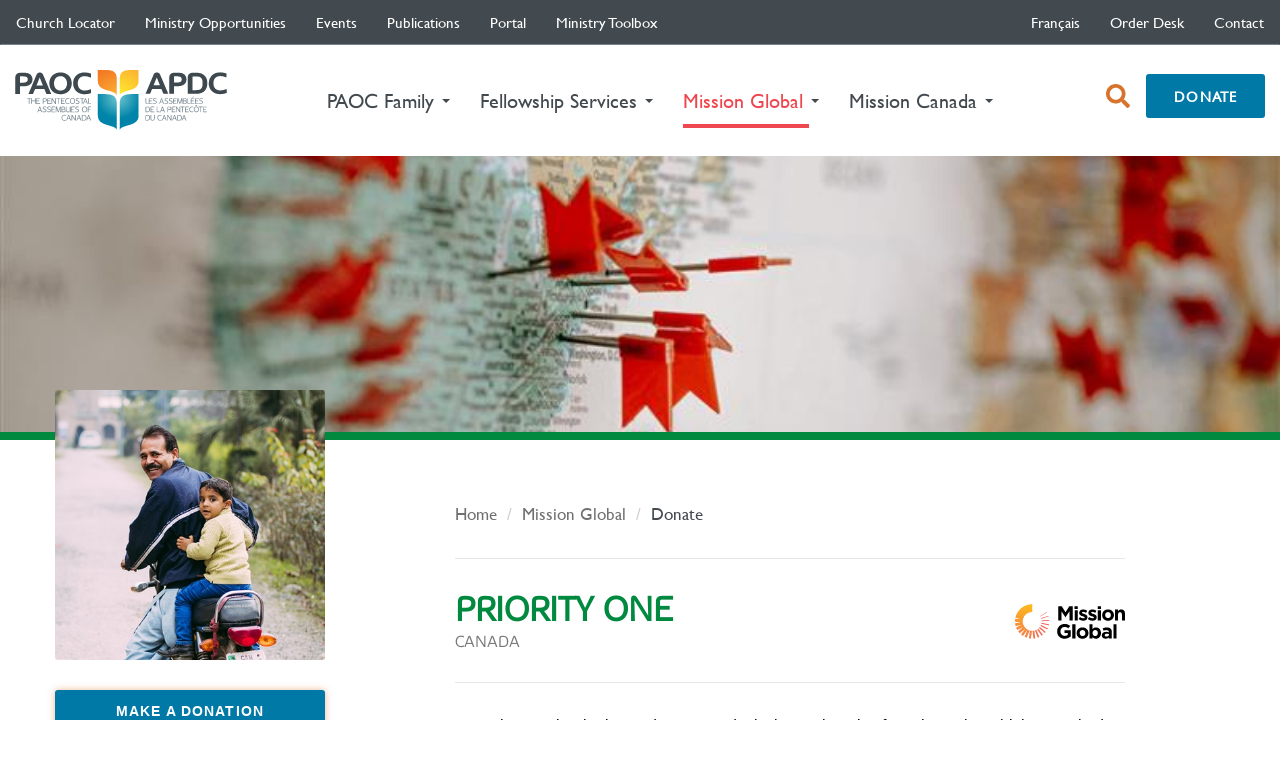

--- FILE ---
content_type: text/html; charset=utf-8
request_url: https://www.paoc.org/mission-global/donate/priorityone
body_size: 40224
content:
 <!DOCTYPE html> <html lang="en"> <head> <meta charset="utf-8"> <meta http-equiv="X-UA-Compatible" content="IE=edge"> <meta name="viewport" content="initial-scale=1.0, maximum-scale=5.0, width=device-width"> <meta name="apple-mobile-web-app-capable" content="yes" /> <meta name="apple-mobile-web-app-status-bar-style" content="black" /> <meta name="theme-color" content="rgb(67, 74, 79)"> <link rel="manifest" href="/manifest.json"> <link rel="alternate" type="application/rss+xml" title="International Missions News" href="/feeds/im-news.rss" /> <link rel="alternate" type="application/atom+xml" title="International Missions News" href="/feeds/im-news.atom" /> <link rel="alternate" type="application/rss+xml" title="Mission Canada News" href="/feeds/mc-news.rss" /> <link rel="alternate" type="application/atom+xml" title="Mission Canada News" href="/feeds/mc-news.atom" />  <style>
        .visuallyhidden {
            border: 0;
            clip: rect(0 0 0 0);
            height: 1px;
            margin: -1px;
            overflow: hidden;
            padding: 0;
            position: absolute;
            width: 1px;
        }
        @media (max-width: 992px) {
            header section.search.visible {
                margin-top:5%;
                position:relative;
                z-index:200;
            }
         }
        @media (max-width: 768px) {
            header section.search.visible {
                margin-top: 0%;
                position: relative;
                z-index: 200;
                display:block !important;
                margin-bottom:5px;
                height:68px;
            }
            .big-form .form-group, .search-form .form-group {
                padding-top: 0.5%;
                padding-bottom: 0.5%;
            }

        }
        @media (max-width: 520px) {
            header section.search.visible {
                height: 58px;
            }

            section.search .big-form {
                margin: 8px 0 !important;
            }
        }
        @media (max-width: 520px){
            header section.search.visible {
            height: 50px;
            }
            section.search .big-form {
                margin: 2px 0 !important;
            }
        }

        @media screen and (max-width: 990px) and (min-width: 768px) {
            #ctSearchFormGroup {
            margin-top: 5% !important;
            }
        }
        /*css for skip to main content link*/
        .screenreader-text {
            position: absolute;
            left: -999px;
            width: 1px;
            height: 1px;
            top: auto;
        }

            .screenreader-text:focus {
                color: black;
                display: inline-block;
                height: auto;
                width: auto;
                position: static;
                margin: auto;
            }
            /*css for skip to main content link ends*/
    </style> <script async src="https://www.googletagmanager.com/gtag/js?id=UA-9259380-1"></script> <script>
        window.dataLayer = window.dataLayer || [];
        function g() {

            dataLayer.push(arguments);

        }
        g('js', new Date());
        g('config', 'UA-9259380-1', {
            'cookie_name': 'gc',
            'cookie_domain': 'paoc.org',
            'cookie_expires': 2419200
        });
    </script> <link href="/ResourcePackages/PAOC/assets/dist/css/main.min.css" rel="stylesheet" type="text/css" /><link href="/ResourcePackages/PAOC/assets/dist/css/paoc.min.css" rel="stylesheet" type="text/css" /> <link href="/ResourcePackages/PAOC/assets/dist/css/slick.css" rel="stylesheet" type="text/css" /><link href="/ResourcePackages/PAOC/assets/dist/css/slick-theme.css" rel="stylesheet" type="text/css" /><link href="/ResourcePackages/PAOC/assets/dist/css/fa-svg-with-js.css" rel="stylesheet" type="text/css" /> <script src="https://ajax.googleapis.com/ajax/libs/jquery/3.3.1/jquery.min.js"></script> <link rel="stylesheet" media="screen and (max-width: 992px)" href="/ResourcePackages/PAOC/assets/dist/css/paocm.min.css" /> <title>
	Priority One 
</title><style type="text/css" media="all">.row:has(.visuallyhidden.donate-frequency){
    display:none!important;
}</style><link href="/ResourcePackages/PAOC/assets/dist/css/custom/IM-Donate2021.min.css" media="all" rel="stylesheet" type="text/css" /><link href="/ResourcePackages/PAOC/assets/dist/css/custom/IM.min.css" media="all" rel="stylesheet" type="text/css" /><meta name="Generator" content="Sitefinity 15.2.8423.0 DX" /><link rel="canonical" href="https://www.paoc.org/donate/priorityone" /><meta name="viewport" content="width=device-width, initial-scale=1.0" /><script type="text/javascript">
	(function() {var _rdDeviceWidth = (window.innerWidth > 0) ? window.innerWidth : screen.width;var _rdDeviceHeight = (window.innerHeight > 0) ? window.innerHeight : screen.height;var _rdOrientation = (window.width > window.height) ? 'landscape' : 'portrait';})();
</script></head> <body class="paoc en"> <a id='skip-nav' class='screenreader-text' href='#main-content'>
        Skip to Main Content
    </a> <script src="/ScriptResource.axd?d=6DQe8ARl7A9TiuWej5ttCmNm0J73j9E0XiEtxmhnHmrEJZG06ht273v814S9KD_XU3GIc2s0D33o1XjhZCCK8ARc-0tvbd1_XmwsrNpMdRjGYIUxBOCqNE6jNMTZ_FJm0OUaxhreyTsEUi7V094U0UIEhelSFCjhSRoT_7zjnBRAENQ16WpOccAF67MWD0V50&amp;t=ffffffffce8c62b3" type="text/javascript"></script><script src="/ScriptResource.axd?d=74FHISOx3fOPKwLxL0RMYpwohvmlrfzFdB2Tmbc-F6gHVRmEtBTJkOl_a9QEqPnbMSCrzCiVZzRcUuP2GVyMKGCtEhHFRkoBdE8MNLZiv6xsNVn9KL3oy7EyuyFaGtjBnlWLvYC3ffjhK6Wv4NBOZwUXdGbOyDtMhfIqC7nlGPuJaHS-Dl1_AUxr0ouwzKdI0&amp;t=ffffffffce8c62b3" type="text/javascript"></script><script src="https://www.google.com/recaptcha/api.js?onload=renderRecaptcha&amp;render=explicit" type="text/javascript"></script> <script>
        (function () {
            var cx = '010719137226886078531:_ya7pgsssqy';
            var gcse = document.createElement('script');
            gcse.type = 'text/javascript';
            gcse.async = true;
            gcse.src = 'https://cse.google.com/cse.js?cx=' + cx;
            var s = document.getElementsByTagName('script')[0];
            s.parentNode.insertBefore(gcse, s);
        })();
    </script> <header> <nav class="navbar subnav hidden-xs hidden-sm"> <div class="container"> <div class="subnav-wrap"> <div> 




<ul class="nav navbar-nav navbar-left">
    

    <li class="">
        <a href="/church-locator" target="_self">Church Locator </a>
    </li>
    <li class="">
        <a href="/opportunities" target="_self">Ministry Opportunities </a>
    </li>
    <li class="">
        <a href="/events" target="_self">Events </a>
    </li>
    <li class="">
        <a href="/publications" target="_self">Publications </a>
    </li>
    <li class="">
        <a href="/portal" target="_self">Portal </a>
    </li>
    <li class="">
        <a href="/ministry-toolbox" target="_self">Ministry Toolbox </a>
    </li>
</ul>








 </div> <div> <ul class="nav navbar-nav"> <li>


	    <a href="" onclick="openLink('fr'); return false;" class="">fran&#231;ais</a>




</li> </ul> 




<ul class="nav navbar-nav">
    

    <li class="">
        <a href="/order-desk" target="_blank">Order Desk </a>
    </li>
    <li class="">
        <a href="/contact" target="_self">Contact </a>
    </li>
</ul>





 
 </div> </div><!-- /.navbar-collapse --> </div><!-- /.container-fluid --> </nav> <div class="container hidden-xs hidden-sm"> <section class="head-flex"> <div> <a href="/" class="logo">The Pentecostal Assemblies of Canada</a> </div> 


<script>
    $(document).ready(function () {
        $(".dropdown").keydown(function (e) {
            if (e.keyCode == 13 || e.keyCode == 9) {
                var className = $(this).attr('data-submenu-id');
                var elementToFocus = $('div.' + className).children().find('a.logo');                
                $(elementToFocus).eq(0).focus();
            }
        });       
    });  
    $(window).on('load', function () {      
        $('ul.sub-nav-wrap').on("keyup", "li", function (e) {
            var currentElement = $(this);
            if (($(this)).is(":last-child")) {
                if (e.keyCode == 9) {      
                    if (currentElement.children("ul.dropdown-menu").length > 0) {
                        $(currentElement).children("ul.dropdown-menu").css('display', 'block');
                        var target = (e.target.closest('li'));
                        var targetParentClassList = target.parentElement.classList;
                        var dropdownClass = false;
                        targetParentClassList.forEach(function (item) {
                            if (item == "dropdown-menu") {
                                dropdownClass = true;
                            }
                        });
                        if ((target.nextElementSibling == null) && (dropdownClass == true))
                        {
                            target.parentElement.style.display = "none";
                            var mainParent = e.target.closest('.main-subnav');
                            $('.main-subnav').removeClass("active");
                            var classList = mainParent.nextElementSibling.classList;
                            var current;
                            classList.forEach(function (item) {
                                if (item != "active" && item != "main-subnav") {
                                    current = item;
                                }
                            });
                            window.setTimeout(function () {
                                $('li.dropdown[data-submenu-id="' + current + '"]').children('a').focus();
                            }, 0); 
                       }
                    }
                    else {
                        if (currentElement.parent().hasClass("dropdown-menu")) {
                            $(currentElement.parent()).css('display', 'none');
                            var current;
                            var parentDiv = (currentElement.parent().closest('.main-subnav'));
                            var classList = (parentDiv.attr("class").split(/\s+/));
                            classList.forEach(function (item) {
                                if (item != "active" && item != "main-subnav") {
                                    current = item;
                                }
                            });
                            window.setTimeout(function () {
                                $('li.dropdown[data-submenu-id="' + current + '"]').next('li:target').focus();
                            }, 0); 

                        }
                        else {
                            var parentDiv = (currentElement.parent().closest('.main-subnav'));
                            parentDiv.removeClass("active");
                            parentDiv.closest('div').next().focus();
                            var nextparent = (parentDiv.closest('div').next());
                            var classList = (nextparent.attr("class").split(/\s+/));
                            var current;
                            classList.forEach(function (item) {
                                if (item != "active" || item != "main-subnav") {
                                    current = item;
                                }
                            });
                            if (current != null && current != undefined) {
                                window.setTimeout(function () {
                                    $('li.dropdown[data-submenu-id="' + current + '"]').children('a').focus();
                                }, 0);
                            }
                        }                                       
                   }
                }
            }
            else {                
                if (e.keyCode == 9) {
                    if (currentElement.children("ul").length > 0) {
                        $('ul.dropdown-menu').css('display', 'none');
                        $(currentElement).children("ul.dropdown-menu").css('display', 'block');
                        $(currentElement).children("ul.dropdown-menu > li").first().focus();
                    }
                    else {
                        $('ul.dropdown-menu').css('display', 'none');
                    }
                }
            }
        });


    });
</script>


<nav>
  <ul class="nav navbar-nav main-nav">
    

  <li class="dropdown " data-submenu-id='paoc-family'>
    <a href="/family" target="_self">
      <em>PAOC Family </em>
      <span class="caret"></span>
    </a>
  </li>
  <li class="dropdown " data-submenu-id='fellowship-services'>
    <a href="/services" target="_self">
      <em>Fellowship Services </em>
      <span class="caret"></span>
    </a>
  </li>
  <li class="dropdown active" data-submenu-id='mission-global'>
    <a href="/mission-global" target="_self">
      <em>Mission Global     <span class="sr-only">(current)</span>
</em>
      <span class="caret"></span>
    </a>
  </li>
  <li class="dropdown " data-submenu-id='mission-canada'>
    <a href="/canada" target="_self">
      <em>Mission Canada </em>
      <span class="caret"></span>
    </a>
  </li>
  </ul>
</nav>





 <nav> <ul class="nav navbar-nav donate-nav"> <li><a href="#" class="open-search" aria-label="open search box"><span class="sr-only">open search box</span><i class="fa fa-search" aria-hidden="true"></i></a></li> <li>

<div class="content-block" >
    <div ><a class="btn btn-donate btn-solid" href="/donate">Donate</a></div>    

</div></li> </ul> </nav> </section> </div> 





<script id="main-dropdown-template" type="text/x-handlebars-template">
  {{#each departments}}
  <div class="main-subnav {{key}}">
    <div class="container">
      <div class="head-flex">
        <div>
          <a href="{{url}}" class="logo">{{title}}</a>
        </div>
        <nav>
          <div class="nav-right">
            <ul class="sub-nav-wrap">
              {{#each items}}
              <li>
                {{#if current}}
                  <a href="{{url}}" target="{{target}}" class="current" {{{rel}}}>
                    {{title}}
                    {{#if items}}
                    <i class="fa fa-chevron-right pull-right" aria-hidden="true"></i>
                    {{/if}}
                  </a>
                {{else}}
                  <a href="{{url}}" target="{{target}}" {{{rel}}}>
                    {{title}}
                    {{#if items}}
                    <i class="fa fa-chevron-right pull-right" aria-hidden="true"></i>
                    {{/if}}
                  </a>
                {{/if}}
                {{#if items}}
                <ul class="dropdown-menu">
                  {{#each items}}
                  <li>
                    {{#if current}}
                      <a href="{{url}}" target="{{target}}" class="current" {{{rel}}}>{{title}}</a>
                    {{else}}
                      <a href="{{url}}" target="{{target}}" {{{rel}}}>{{title}}</a>
                    {{/if}}
                  </li>
                  {{/each}}
                </ul>
                {{/if}}
              </li>
              {{/each}}
            </ul>
          </div>
        </nav>
        <div class="spacer"></div>
      </div>
    </div>
  </div>
  {{/each}}
</script>

<script id="main-mobile-template" type="text/x-handlebars-template">
  
    <nav>
        
        <div class="nav-header">
            
            <a href="#" class="pull-left nav-back">
                <i class="fa fa-chevron-left" aria-hidden="true"></i>
                <span class="sr-only">Previous Navigation</span>
            </a>
            <a href="#" class="pull-right nav-search" id="nav-search">
                <i class="fa fa-search" aria-hidden="true"></i>
                <span class="sr-only">Search</span>
            </a>
            <span>The Pentecostal Assemblies of Canada</span>
        </div>
            <div class="nav-wrap">
                <ul class="nav nav-root" data-title="The Pentecostal Assemblies of Canada">

                    {{#each departments}}
                    {{> mobileItem}}
                    {{/each}}

                    {{#each nav}}
                    {{> mobileItem}}
                    {{/each}}

                </ul>
            </div>
    </nav>

</script>

<script id="main-mobile-partial" type="text/x-handlebars-template">
  {{#if current}}
  <li class="active">
    <a href="{{url}}" target="{{target}}" data-title="{{title}}" {{{rel}}}>
      {{title}}
      {{#if items}}
      <i class="fa fa-chevron-right pull-right" aria-hidden="true"></i>
      {{/if}}
    </a>
    {{#if items}}
    <ul class="nav">
      {{#each items}}
        {{> mobileItem}}
      {{/each}}
    </ul>
    {{/if}}
  </li>
  {{else}}
  <li>
    <a href="{{url}}" target="{{target}}" data-title="{{title}}" {{{rel}}}>
      {{title}}
      {{#if items}}
      <i class="fa fa-chevron-right pull-right" aria-hidden="true"></i>
      {{/if}}
    </a>
    {{#if items}}
    <ul class="nav">
      {{#each items}}
      {{> mobileItem}}
      {{/each}}
    </ul>
    {{/if}}
  </li>
  {{/if}}

</script>

<script type="text/javascript">

  var nav = {"departments":[{"key":"paoc-family","url":"/family","target":"_self","title":"PAOC Family","rel":"","items":[{"key":null,"url":"/family","target":"_self","title":"PAOC Family Home","rel":"","items":null,"locale":false,"current":false},{"key":null,"url":"/family/who-we-are","target":"_self","title":"Who We Are","rel":"","items":[{"key":null,"url":"/family/who-we-are/about","target":"_self","title":"About the PAOC","rel":"","items":null,"locale":false,"current":false},{"key":null,"url":"/family/who-we-are/general-executive","target":"_self","title":"General Executive","rel":"","items":null,"locale":false,"current":false},{"key":null,"url":"/family/who-we-are/district-offices","target":"_self","title":"District Offices","rel":"","items":null,"locale":false,"current":false},{"key":null,"url":"/family/who-we-are/bible-colleges-seminaries","target":"_self","title":"Bible Colleges & Seminaries","rel":"","items":null,"locale":false,"current":false},{"key":null,"url":"/family/who-we-are/associate-organizations","target":"_self","title":"Associate Organizations","rel":"","items":null,"locale":false,"current":false}],"locale":false,"current":false},{"key":null,"url":"/family/what-we-believe","target":"_self","title":"What We Believe","rel":"","items":null,"locale":false,"current":false},{"key":null,"url":"/family/what-we-do","target":"_self","title":"What We Do","rel":"","items":null,"locale":false,"current":false},{"key":null,"url":"/family/annual-initiatives","target":"_self","title":"Annual Strategic Initiatives","rel":"","items":[{"key":null,"url":"/family/annual-initiatives/4-14","target":"_self","title":"4-14 Initiative (April)","rel":"","items":[{"key":null,"url":"/family/annual-initiatives/4-14/resources","target":"_self","title":"Resources","rel":"","items":null,"locale":false,"current":false}],"locale":false,"current":false},{"key":null,"url":"/family/annual-initiatives/pentecost-sunday","target":"_self","title":"Pentecost Sunday (Spring)","rel":"","items":null,"locale":false,"current":false},{"key":null,"url":"/family/annual-initiatives/transforming-canada-together","target":"_self","title":"Transforming Canada Together (July)","rel":"","items":[{"key":null,"url":"/family/annual-initiatives/transforming-canada-together/stories","target":"_self","title":"Stories","rel":"","items":null,"locale":false,"current":false},{"key":null,"url":"/family/annual-initiatives/transforming-canada-together/share","target":"_self","title":"Share","rel":"","items":null,"locale":false,"current":false},{"key":null,"url":"/family/annual-initiatives/transforming-canada-together/pray","target":"_self","title":"Pray","rel":"","items":null,"locale":false,"current":false},{"key":null,"url":"/family/annual-initiatives/transforming-canada-together/sing","target":"_self","title":"Sing","rel":"","items":null,"locale":false,"current":false},{"key":null,"url":"/family/annual-initiatives/transforming-canada-together/envision","target":"_self","title":"Envision","rel":"","items":null,"locale":false,"current":false},{"key":null,"url":"/family/annual-initiatives/transforming-canada-together/act","target":"_self","title":"Act","rel":"","items":[{"key":null,"url":"/family/annual-initiatives/transforming-canada-together/act/impacting-our-nation","target":"_self","title":"Impacting our Nation","rel":"","items":null,"locale":false,"current":false},{"key":null,"url":"/family/annual-initiatives/transforming-canada-together/act/community-outreach-ideas","target":"_self","title":"Community Outreach Ideas","rel":"","items":null,"locale":false,"current":false},{"key":null,"url":"/family/annual-initiatives/transforming-canada-together/act/stories","target":"_self","title":"Stories","rel":"","items":null,"locale":false,"current":false}],"locale":false,"current":false},{"key":null,"url":"/family/annual-initiatives/transforming-canada-together/go","target":"_self","title":"Go","rel":"","items":null,"locale":false,"current":false}],"locale":false,"current":false},{"key":null,"url":"/family/annual-initiatives/erdo-world-hunger","target":"_self","title":"World Hunger, ERDO (Oct)","rel":"","items":null,"locale":false,"current":false},{"key":null,"url":"/family/annual-initiatives/thepersecutedchurch","target":"_blank","title":"The Persecuted Church (Nov)","rel":"rel=\"noopener\"","items":null,"locale":false,"current":false}],"locale":false,"current":false},{"key":null,"url":"/family/archives","target":"_self","title":"Archives","rel":"","items":[{"key":null,"url":"/family/archives/about","target":"_self","title":"About the Archives","rel":"","items":null,"locale":false,"current":false},{"key":null,"url":"/family/archives/news","target":"_self","title":"News","rel":"","items":null,"locale":false,"current":false},{"key":null,"url":"/family/archives/get-involved","target":"_self","title":"Get Involved","rel":"","items":null,"locale":false,"current":false},{"key":null,"url":"/family/archives/from-the-collection","target":"_self","title":"From the Collection","rel":"","items":null,"locale":false,"current":false},{"key":null,"url":"/family/archives/archival-resources","target":"_self","title":"Archival Resources","rel":"","items":null,"locale":false,"current":false},{"key":null,"url":"/family/archives/academic-resources","target":"_self","title":"Academic Resources","rel":"","items":null,"locale":false,"current":false},{"key":null,"url":"/family/archives/photo-id-project","target":"_self","title":"Photo ID Project","rel":"","items":null,"locale":false,"current":false},{"key":null,"url":"/family/archives/contact","target":"_self","title":"Contact","rel":"","items":null,"locale":false,"current":false}],"locale":false,"current":false},{"key":null,"url":"/family/general-superintendent","target":"_self","title":"From the General Superintendent","rel":"","items":[{"key":null,"url":"/family/general-superintendent/news","target":"_self","title":"News","rel":"","items":null,"locale":false,"current":false},{"key":null,"url":"/family/general-superintendent/racial-unity-justice-inclusion","target":"_self","title":"Racial Unity, Justice & Inclusion","rel":"","items":null,"locale":false,"current":false}],"locale":false,"current":false},{"key":null,"url":"/family/history-of-the-fellowship","target":"_self","title":"History of the Fellowship","rel":"","items":null,"locale":false,"current":false},{"key":null,"url":"/family/the-loop","target":"_self","title":"The Loop","rel":"","items":null,"locale":false,"current":false},{"key":null,"url":"/family/prayer","target":"_self","title":"PAOC Prayer","rel":"","items":null,"locale":false,"current":false},{"key":null,"url":"/family/2020","target":"_self","title":"2020 Initiative","rel":"","items":[{"key":null,"url":"/family/2020/spiritual","target":"_self","title":"Spiritual Vitality","rel":"","items":null,"locale":false,"current":false},{"key":null,"url":"/family/2020/theological","target":"_self","title":"Theological Vitality","rel":"","items":null,"locale":false,"current":false},{"key":null,"url":"/family/2020/missional","target":"_self","title":"Missional Vitality","rel":"","items":null,"locale":false,"current":false}],"locale":false,"current":false},{"key":null,"url":"/family/testimony-magazine","target":"_self","title":"testimony Magazine","rel":"","items":null,"locale":false,"current":false},{"key":null,"url":"/family/multiplynetwork","target":"_blank","title":"Multiply Network","rel":"rel=\"noopener\"","items":null,"locale":false,"current":false}],"locale":false,"current":false},{"key":"fellowship-services","url":"/services","target":"_self","title":"Fellowship Services","rel":"","items":[{"key":null,"url":"/services","target":"_self","title":"Fellowship Services Home","rel":"","items":null,"locale":false,"current":false},{"key":null,"url":"/services/desk-of-the-general-secretary-treasurer","target":"_self","title":"Desk of the General Secretary Treasurer","rel":"","items":[{"key":null,"url":"/services/desk-of-the-general-secretary-treasurer/audited-statements","target":"_self","title":"Audited Statements","rel":"","items":null,"locale":false,"current":false},{"key":null,"url":"/services/desk-of-the-general-secretary-treasurer/constitutions","target":"_self","title":"Constitutions","rel":"","items":null,"locale":false,"current":false},{"key":null,"url":"/services/desk-of-the-general-secretary-treasurer/fellowship-statistics","target":"_self","title":"Fellowship Statistics","rel":"","items":null,"locale":false,"current":false},{"key":null,"url":"/services/desk-of-the-general-secretary-treasurer/ministers-assistance-fund","target":"_self","title":"Minister's Assistance Fund","rel":"","items":null,"locale":false,"current":false},{"key":null,"url":"/services/desk-of-the-general-secretary-treasurer/paoc-foundation","target":"_self","title":"PAOC Foundation","rel":"","items":null,"locale":false,"current":false},{"key":null,"url":"/services/desk-of-the-general-secretary-treasurer/position-papers-and-statements","target":"_self","title":"Position Papers and Statements","rel":"","items":null,"locale":false,"current":false}],"locale":false,"current":false},{"key":null,"url":"/services/church-toolbox","target":"_self","title":"Ministry Toolbox","rel":"","items":null,"locale":false,"current":false},{"key":null,"url":"/services/credential-resources","target":"_self","title":"Credential Resources","rel":"","items":[{"key":null,"url":"/services/credential-resources/bible-colleges-seminaries","target":"_self","title":"Bible Colleges & Seminaries","rel":"","items":null,"locale":false,"current":false},{"key":null,"url":"/services/credential-resources/credential-holder-care","target":"_self","title":"Credential Holder Care","rel":"","items":null,"locale":false,"current":false},{"key":null,"url":"/services/credential-resources/applications","target":"_self","title":"Credential Information","rel":"","items":null,"locale":false,"current":false},{"key":null,"url":"/services/credential-resources/credential-renewal","target":"_self","title":"Credential Renewal","rel":"","items":null,"locale":false,"current":false},{"key":null,"url":"/services/credential-resources/district-offices","target":"_self","title":"District Offices","rel":"","items":null,"locale":false,"current":false},{"key":null,"url":"/services/credential-resources/code-of-ethics","target":"_self","title":"Ministerial Code of Ethics","rel":"","items":null,"locale":false,"current":false}],"locale":false,"current":false},{"key":null,"url":"/services/pension","target":"_self","title":"Pensions","rel":"","items":[{"key":null,"url":"/services/pension/about","target":"_self","title":"About","rel":"","items":null,"locale":false,"current":false},{"key":null,"url":"/services/pension/defined-benefit","target":"_self","title":"Defined Benefit (DB) Pension","rel":"","items":[{"key":null,"url":"/services/pension/defined-benefit/benefit-payments","target":"_self","title":"Benefit Payments","rel":"","items":null,"locale":false,"current":false},{"key":null,"url":"/services/pension/defined-benefit/contributions","target":"_self","title":"Contributions","rel":"","items":null,"locale":false,"current":false},{"key":null,"url":"/services/pension/defined-benefit/db-employer-info-package","target":"_self","title":"Employer Info Package","rel":"","items":null,"locale":false,"current":false},{"key":null,"url":"/services/pension/defined-benefit/enrolment","target":"_self","title":"Enrolment","rel":"","items":null,"locale":false,"current":false},{"key":null,"url":"/services/pension/defined-benefit/exiting-the-fund","target":"_self","title":"Exiting the Fund","rel":"","items":null,"locale":false,"current":false},{"key":null,"url":"/services/pension/defined-benefit/faq","target":"_self","title":"FAQ","rel":"","items":null,"locale":false,"current":false},{"key":null,"url":"/services/pension/defined-benefit/docs","target":"_self","title":"Forms & Documents","rel":"","items":null,"locale":false,"current":false},{"key":null,"url":"/services/pension/defined-benefit/fund-basics","target":"_self","title":"Fund Basics","rel":"","items":null,"locale":false,"current":false},{"key":null,"url":"/services/pension/defined-benefit/db-pension-brochure","target":"_self","title":"Pension Brochure","rel":"","items":null,"locale":false,"current":false},{"key":null,"url":"/services/pension/defined-benefit/portal","target":"_self","title":"Pension Portal","rel":"","items":null,"locale":false,"current":false}],"locale":false,"current":false},{"key":null,"url":"/services/pension/faq---db-dc","target":"_self","title":"General DB FAQ","rel":"","items":null,"locale":false,"current":false},{"key":null,"url":"/services/pension/pension-registration","target":"_self","title":"Portal Registration","rel":"","items":[{"key":null,"url":"/services/pension/pension-registration/pension-member-registration","target":"_self","title":"Pension Member Registration","rel":"","items":null,"locale":false,"current":false},{"key":null,"url":"/services/pension/pension-registration/pension-employer-registration","target":"_self","title":"Pension Employer Registration","rel":"","items":null,"locale":false,"current":false}],"locale":false,"current":false},{"key":null,"url":"/services/pension/group-rrsp-program","target":"_blank","title":"Group RRSP Program","rel":"rel=\"noopener\"","items":null,"locale":false,"current":false},{"key":null,"url":"/services/pension/contact","target":"_self","title":"Contact","rel":"","items":null,"locale":false,"current":false}],"locale":false,"current":false},{"key":null,"url":"/services/PFSG","target":"_self","title":"Pentecostal Financial Services Group (PFSG)","rel":"","items":null,"locale":false,"current":false},{"key":null,"url":"/services/stewardship","target":"_self","title":"Stewardship Services","rel":"","items":[{"key":null,"url":"/services/stewardship/about","target":"_self","title":"About Stewardship Services","rel":"","items":null,"locale":false,"current":false},{"key":null,"url":"/services/stewardship/annuities","target":"_self","title":"Annuities","rel":"","items":null,"locale":false,"current":false},{"key":null,"url":"/services/stewardship/legacy-gifts","target":"_self","title":"Legacy Gifts","rel":"","items":null,"locale":false,"current":false},{"key":null,"url":"/services/stewardship/securities","target":"_self","title":"Securities","rel":"","items":null,"locale":false,"current":false}],"locale":false,"current":false},{"key":null,"url":"/services/portal","target":"_self","title":"Portal","rel":"","items":null,"locale":false,"current":false}],"locale":false,"current":false},{"key":"mission-global","url":"/mission-global","target":"_self","title":"Mission Global","rel":"","items":[{"key":null,"url":"/mission-global","target":"_self","title":"Mission Global Home","rel":"","items":null,"locale":false,"current":false},{"key":null,"url":"/mission-global/global-workers","target":"_self","title":"Global Workers","rel":"","items":null,"locale":false,"current":false},{"key":null,"url":"/mission-global/global-volunteers","target":"_self","title":"Global Volunteers","rel":"","items":null,"locale":false,"current":false},{"key":null,"url":"/mission-global/projects","target":"_self","title":"Global Projects","rel":"","items":null,"locale":false,"current":false},{"key":null,"url":"/mission-global/opportunities","target":"_self","title":"Global Opportunities","rel":"","items":null,"locale":false,"current":false}],"locale":false,"current":false},{"key":"mission-canada","url":"/canada","target":"_self","title":"Mission Canada","rel":"","items":[{"key":null,"url":"/canada","target":"_self","title":"Mission Canada Home","rel":"","items":null,"locale":false,"current":false},{"key":null,"url":"/canada/news","target":"_self","title":"Canada View","rel":"","items":null,"locale":false,"current":false},{"key":null,"url":"/canada/workers","target":"_self","title":"Workers & Projects","rel":"","items":null,"locale":false,"current":false},{"key":null,"url":"/canada/missional-opportunities","target":"_self","title":"Mission Opportunities","rel":"","items":[{"key":null,"url":"/canada/missional-opportunities/all-opportunities","target":"_self","title":"All Opportunities","rel":"","items":null,"locale":false,"current":false},{"key":null,"url":"/canada/missional-opportunities/next-gen-campus","target":"_self","title":"Next Gen: SERVE Campus","rel":"","items":[{"key":null,"url":"/canada/missional-opportunities/next-gen-campus/serve-campus-worker-ufv","target":"_self","title":"SERVE Campus Worker UFV","rel":"","items":null,"locale":false,"current":false},{"key":null,"url":"/canada/missional-opportunities/next-gen-campus/serve-campus-worker-brandon-u","target":"_self","title":"SERVE Campus Worker Brandon U","rel":"","items":null,"locale":false,"current":false},{"key":null,"url":"/canada/missional-opportunities/next-gen-campus/serve-campus-worker-sfu-surrey","target":"_self","title":"SERVE Campus Worker SFU Surrey","rel":"","items":null,"locale":false,"current":false},{"key":null,"url":"/canada/missional-opportunities/next-gen-campus/serve-campus-worker-mcgill","target":"_self","title":"SERVE Campus Worker McGill","rel":"","items":null,"locale":false,"current":false},{"key":null,"url":"/canada/missional-opportunities/next-gen-campus/serve-campus-worker-uottawa","target":"_self","title":"SERVE Campus Worker University of Ottawa","rel":"","items":null,"locale":false,"current":false},{"key":null,"url":"/canada/missional-opportunities/next-gen-campus/serve-campus-worker-red-river-college","target":"_self","title":"SERVE Campus Worker Red River College","rel":"","items":null,"locale":false,"current":false}],"locale":false,"current":false},{"key":null,"url":"/canada/missional-opportunities/indigenous-canadians","target":"_self","title":"Indigenous Peoples","rel":"","items":[{"key":null,"url":"/canada/missional-opportunities/indigenous-canadians/regional-coordinator","target":"_self","title":"Regional Coordinator","rel":"","items":null,"locale":false,"current":false}],"locale":false,"current":false},{"key":null,"url":"/canada/missional-opportunities/cultural-ministries","target":"_self","title":"Cultural Ministries","rel":"","items":[{"key":null,"url":"/canada/missional-opportunities/cultural-ministries/nnn-cross-cultural-workers","target":"_self","title":"NNN Cross Cultural Workers","rel":"","items":null,"locale":false,"current":false},{"key":null,"url":"/canada/missional-opportunities/cultural-ministries/nnn-cross-cultural-evangelist-ottawa-gatineau","target":"_self","title":"NNN Cross-Cultural Evangelist Ottawa/Gatineau","rel":"","items":null,"locale":false,"current":false},{"key":null,"url":"/canada/missional-opportunities/cultural-ministries/nnn-cross-cultural-evangelist-laval-montreal","target":"_self","title":"NNN Cross-Cultural Evangelist Laval/Montreal","rel":"","items":null,"locale":false,"current":false},{"key":null,"url":"/canada/missional-opportunities/cultural-ministries/nnn-cross-cultural-evangelist-metro-vancouver","target":"_self","title":"NNN Cross-Cultural Evangelist Metro Vancouver","rel":"","items":null,"locale":false,"current":false},{"key":null,"url":"/canada/missional-opportunities/cultural-ministries/nnn-cross-cultural-evangelist-toronto","target":"_self","title":"NNN Cross-Cultural Evangelist Toronto","rel":"","items":null,"locale":false,"current":false},{"key":null,"url":"/canada/missional-opportunities/cultural-ministries/nnn-cross-cultural-evangelist-calgary","target":"_self","title":"NNN Cross-Cultural Evangelist Calgary","rel":"","items":null,"locale":false,"current":false}],"locale":false,"current":false},{"key":null,"url":"/canada/missional-opportunities/quebec-and-francophone-canada","target":"_self","title":"Québec and Francophone Canada","rel":"","items":[{"key":null,"url":"/canada/missional-opportunities/quebec-and-francophone-canada/québec-short-term-missions-trip","target":"_self","title":"Québec Short Term Missions Trip","rel":"","items":null,"locale":false,"current":false}],"locale":false,"current":false},{"key":null,"url":"/canada/missional-opportunities/engage-today","target":"_self","title":"Engage Today","rel":"","items":null,"locale":false,"current":false}],"locale":false,"current":false},{"key":null,"url":"/canada/priorities","target":"_self","title":"Priorities","rel":"","items":null,"locale":false,"current":false},{"key":null,"url":"/canada/initiatives","target":"_self","title":"National Initiatives","rel":"","items":[{"key":null,"url":"/canada/initiatives/4-14-initiative","target":"_self","title":"4-14 Initiative","rel":"","items":null,"locale":false,"current":false},{"key":null,"url":"/canada/initiatives/nnnetwork","target":"_self","title":"NNNetwork","rel":"","items":null,"locale":false,"current":false},{"key":null,"url":"/canada/initiatives/red-frogs-support-network-canada","target":"_self","title":"Red Frogs Support Network Canada","rel":"","items":null,"locale":false,"current":false},{"key":null,"url":"/canada/initiatives/transforming-canada-together","target":"_self","title":"Transforming Canada Together","rel":"","items":null,"locale":false,"current":false}],"locale":false,"current":false},{"key":null,"url":"/canada/about","target":"_self","title":"About Mission Canada","rel":"","items":[{"key":null,"url":"/canada/about/about-us","target":"_self","title":"About Us","rel":"","items":null,"locale":false,"current":false},{"key":null,"url":"/canada/about/staff","target":"_self","title":"Staff","rel":"","items":null,"locale":false,"current":false}],"locale":false,"current":false},{"key":null,"url":"/canada/worker-videos","target":"_self","title":"Videos","rel":"","items":null,"locale":false,"current":false}],"locale":false,"current":false}],"nav":[{"key":"church-locator","url":"/church-locator","target":"_self","title":"Church Locator","rel":"","items":null,"locale":false,"current":false},{"key":"ministry-opportunities","url":"/opportunities","target":"_self","title":"Ministry Opportunities","rel":"","items":[{"key":null,"url":"/opportunities","target":"_self","title":"Ministry Opportunities Home","rel":"","items":null,"locale":false,"current":false},{"key":null,"url":"/opportunities/new","target":"_self","title":"New Ministry Opportunity","rel":"","items":null,"locale":false,"current":false}],"locale":false,"current":false},{"key":"events","url":"/events","target":"_self","title":"Events","rel":"","items":[{"key":null,"url":"/events","target":"_self","title":"Events Home","rel":"","items":null,"locale":false,"current":false},{"key":null,"url":"/events/general-conference-2024","target":"_self","title":"General Conference 2024","rel":"","items":[{"key":null,"url":"/events/general-conference-2024/welcome","target":"_self","title":"Welcome","rel":"","items":null,"locale":false,"current":false},{"key":null,"url":"/events/general-conference-2024/conference-sponsors-exhibitors","target":"_self","title":"Conference Sponsors & Exhibitors","rel":"","items":null,"locale":false,"current":false},{"key":null,"url":"/events/general-conference-2024/schedule","target":"_self","title":"Schedule","rel":"","items":null,"locale":false,"current":false},{"key":null,"url":"/events/general-conference-2024/strategic-hubs","target":"_self","title":"Strategic Hubs","rel":"","items":[{"key":null,"url":"/events/general-conference-2024/strategic-hubs/all","target":"_self","title":"All","rel":"","items":null,"locale":false,"current":false},{"key":null,"url":"/events/general-conference-2024/strategic-hubs/next-gen-discipleship-mentoring","target":"_self","title":"Next Gen Discipleship & Mentoring","rel":"","items":null,"locale":false,"current":false},{"key":null,"url":"/events/general-conference-2024/strategic-hubs/leading-the-church-in-a-global-context","target":"_self","title":"Leading The Church In A Global Context","rel":"","items":null,"locale":false,"current":false},{"key":null,"url":"/events/general-conference-2024/strategic-hubs/building-a-prayer-movement","target":"_self","title":"Building a Prayer Movement","rel":"","items":null,"locale":false,"current":false},{"key":null,"url":"/events/general-conference-2024/strategic-hubs/renewing--everyone--evangelism","target":"_self","title":"Renewing \"EveryOne\" Evangelism","rel":"","items":null,"locale":false,"current":false},{"key":null,"url":"/events/general-conference-2024/strategic-hubs/call-to-canadian-gaps","target":"_self","title":"Call to Canadian Gaps","rel":"","items":null,"locale":false,"current":false},{"key":null,"url":"/events/general-conference-2024/strategic-hubs/vital-churches-multiply","target":"_self","title":"Vital Churches Multiply","rel":"","items":null,"locale":false,"current":false}],"locale":false,"current":false},{"key":null,"url":"/events/general-conference-2024/plenary-speakers","target":"_self","title":"Plenary Speakers","rel":"","items":null,"locale":false,"current":false},{"key":null,"url":"/events/general-conference-2024/recorded-sessions","target":"_self","title":"Recorded Sessions","rel":"","items":null,"locale":false,"current":false},{"key":null,"url":"/events/general-conference-2024/minutes","target":"_self","title":"Minutes","rel":"","items":null,"locale":false,"current":false}],"locale":false,"current":false},{"key":null,"url":"/events/the-pension-fund-meeting-2022","target":"_self","title":"Pension Fund Meeting 2022","rel":"","items":[{"key":null,"url":"/events/the-pension-fund-meeting-2022/welcome","target":"_self","title":"Welcome","rel":"","items":null,"locale":false,"current":false},{"key":null,"url":"/events/the-pension-fund-meeting-2022/registration","target":"_self","title":"Registration","rel":"","items":null,"locale":false,"current":false}],"locale":false,"current":false},{"key":null,"url":"/events/general-conference-2022","target":"_self","title":"General Conference 2022","rel":"","items":[{"key":null,"url":"/events/general-conference-2022/welcome","target":"_self","title":"Welcome","rel":"","items":null,"locale":false,"current":false},{"key":null,"url":"/events/general-conference-2022/minutes","target":"_self","title":"Minutes","rel":"","items":null,"locale":false,"current":false},{"key":null,"url":"/events/general-conference-2022/speaker-profiles","target":"_self","title":"Speaker Profiles","rel":"","items":null,"locale":false,"current":false},{"key":null,"url":"/events/general-conference-2022/schedule-april-21-2022","target":"_self","title":"Schedule - April 21, 2022","rel":"","items":null,"locale":false,"current":false},{"key":null,"url":"/events/general-conference-2022/schedule-may-16-18-2022","target":"_self","title":"Schedule - May 16-18, 2022","rel":"","items":null,"locale":false,"current":false},{"key":null,"url":"/events/general-conference-2022/conference-sponsors-exhibitors","target":"_self","title":"Conference Sponsors / Exhibitors ","rel":"","items":null,"locale":false,"current":false},{"key":null,"url":"/events/general-conference-2022/conference-offering","target":"_self","title":"Conference Offering","rel":"","items":null,"locale":false,"current":false},{"key":null,"url":"/events/general-conference-2022/view-conference-online","target":"_self","title":"View Conference Sessions Online","rel":"","items":null,"locale":false,"current":false}],"locale":false,"current":false},{"key":null,"url":"/events/general-conference-2020","target":"_self","title":"General Conference 2020","rel":"","items":[{"key":null,"url":"/events/general-conference-2020/welcome","target":"_self","title":"Welcome","rel":"","items":null,"locale":false,"current":false},{"key":null,"url":"/events/general-conference-2020/conference-sponsors","target":"_self","title":"Conference Sponsors","rel":"","items":null,"locale":false,"current":false},{"key":null,"url":"/events/general-conference-2020/conference-offering","target":"_self","title":"Conference Offering","rel":"","items":null,"locale":false,"current":false},{"key":null,"url":"/events/general-conference-2020/view-entire-conference-or-segments","target":"_self","title":"View Entire Conference Or Segments","rel":"","items":null,"locale":false,"current":false},{"key":null,"url":"/events/general-conference-2020/strategic-vision-committee","target":"_self","title":"Strategic Vision Committee","rel":"","items":null,"locale":false,"current":false},{"key":null,"url":"/events/general-conference-2020/minutes","target":"_self","title":"Minutes","rel":"","items":null,"locale":false,"current":false}],"locale":false,"current":false},{"key":null,"url":"/events/general-conference-2018","target":"_self","title":"General Conference 2018","rel":"","items":[{"key":null,"url":"/events/general-conference-2018/recorded-sessions","target":"_self","title":"Recorded Sessions","rel":"","items":null,"locale":false,"current":false},{"key":null,"url":"/events/general-conference-2018/welcome","target":"_self","title":"Welcome","rel":"","items":null,"locale":false,"current":false},{"key":null,"url":"/events/general-conference-2018/minutes","target":"_self","title":"Minutes","rel":"","items":null,"locale":false,"current":false},{"key":null,"url":"/events/general-conference-2018/schedule","target":"_self","title":"Schedule","rel":"","items":null,"locale":false,"current":false},{"key":null,"url":"/events/general-conference-2018/proposed-resolutions","target":"_self","title":"Proposed Resolutions","rel":"","items":null,"locale":false,"current":false},{"key":null,"url":"/events/general-conference-2018/corporate-sponsors","target":"_self","title":"Corporate Sponsors","rel":"","items":null,"locale":false,"current":false},{"key":null,"url":"/events/general-conference-2018/venue","target":"_self","title":"Venue","rel":"","items":null,"locale":false,"current":false},{"key":null,"url":"/events/general-conference-2018/guest-profiles","target":"_self","title":"Guest Profiles","rel":"","items":null,"locale":false,"current":false}],"locale":false,"current":false},{"key":null,"url":"/events/general-conference-2016","target":"_self","title":"General Conference 2016","rel":"","items":[{"key":null,"url":"/events/general-conference-2016/welcome","target":"_self","title":"Welcome","rel":"","items":null,"locale":false,"current":false},{"key":null,"url":"/events/general-conference-2016/business-reports","target":"_self","title":"Business Reports","rel":"","items":null,"locale":false,"current":false},{"key":null,"url":"/events/general-conference-2016/minutes","target":"_self","title":"Minutes","rel":"","items":null,"locale":false,"current":false},{"key":null,"url":"/events/general-conference-2016/guest-profiles","target":"_self","title":"Plenary Speaker Profiles","rel":"","items":null,"locale":false,"current":false},{"key":null,"url":"/events/general-conference-2016/schedule","target":"_self","title":"Schedule","rel":"","items":null,"locale":false,"current":false},{"key":null,"url":"/events/general-conference-2016/sponsors","target":"_self","title":"Corporate Sponsors","rel":"","items":null,"locale":false,"current":false},{"key":null,"url":"/events/general-conference-2016/proposed-resolutions","target":"_self","title":"Proposed Resolutions","rel":"","items":null,"locale":false,"current":false},{"key":null,"url":"/events/general-conference-2016/recorded-sessions","target":"_self","title":"Recorded Sessions","rel":"","items":null,"locale":false,"current":false}],"locale":false,"current":false},{"key":null,"url":"/events/general-conference-2014","target":"_self","title":"General Conference 2014","rel":"","items":[{"key":null,"url":"/events/general-conference-2014/welcome","target":"_self","title":"Welcome","rel":"","items":null,"locale":false,"current":false},{"key":null,"url":"/events/general-conference-2014/business-reports","target":"_self","title":"Business Reports","rel":"","items":null,"locale":false,"current":false},{"key":null,"url":"/events/general-conference-2014/guest-profiles","target":"_self","title":"Guest Profiles","rel":"","items":null,"locale":false,"current":false},{"key":null,"url":"/events/general-conference-2014/agenda","target":"_self","title":"Agenda","rel":"","items":null,"locale":false,"current":false},{"key":null,"url":"/events/general-conference-2014/proposed-resolutions","target":"_self","title":"Proposed Resolutions","rel":"","items":null,"locale":false,"current":false},{"key":null,"url":"/events/general-conference-2014/special-events","target":"_self","title":"Special Events","rel":"","items":null,"locale":false,"current":false},{"key":null,"url":"/events/general-conference-2014/recorded-sessions","target":"_self","title":"Recorded Sessions","rel":"","items":null,"locale":false,"current":false},{"key":null,"url":"/events/general-conference-2014/minutes","target":"_self","title":"Minutes","rel":"","items":null,"locale":false,"current":false},{"key":null,"url":"/events/general-conference-2014/annual-general-meeting-2017","target":"_self","title":"Annual General Meeting 2017","rel":"","items":null,"locale":false,"current":false}],"locale":false,"current":false},{"key":null,"url":"/events/annual-general-meeting-2015","target":"_self","title":"Annual General Meeting 2015","rel":"","items":[{"key":null,"url":"/events/annual-general-meeting-2015/about","target":"_self","title":"About","rel":"","items":null,"locale":false,"current":false},{"key":null,"url":"/events/annual-general-meeting-2015/minutes","target":"_self","title":"Minutes","rel":"","items":null,"locale":false,"current":false},{"key":null,"url":"/events/annual-general-meeting-2015/videos","target":"_self","title":"Videos","rel":"","items":null,"locale":false,"current":false}],"locale":false,"current":false},{"key":null,"url":"/events/annual-general-meeting-2019","target":"_self","title":"Annual General Meeting 2019","rel":"","items":null,"locale":false,"current":false},{"key":null,"url":"/events/25th-pentecostal-world-conference","target":"_self","title":"25th Pentecostal World Conference","rel":"","items":null,"locale":false,"current":false},{"key":null,"url":"/events/pension-fund-meeting","target":"_self","title":"Pension Fund Meeting","rel":"","items":[{"key":null,"url":"/events/pension-fund-meeting/welcome","target":"_self","title":"Welcome","rel":"","items":null,"locale":false,"current":false},{"key":null,"url":"/events/pension-fund-meeting/registration","target":"_self","title":"Registration","rel":"","items":null,"locale":false,"current":false},{"key":null,"url":"/events/pension-fund-meeting/recorded-meetings","target":"_self","title":"View Recorded Meeting","rel":"","items":null,"locale":false,"current":false}],"locale":false,"current":false},{"key":null,"url":"/events/national-prayer-gathering-2021-public","target":"_self","title":"National Prayer Gathering 2021 Public","rel":"","items":null,"locale":false,"current":false},{"key":null,"url":"/events/annual-general-meeting-2021","target":"_self","title":"Annual General Meeting 2021","rel":"","items":null,"locale":false,"current":false},{"key":null,"url":"/events/prelude-to-pentecost","target":"_self","title":"Prelude to Pentecost","rel":"","items":null,"locale":false,"current":false},{"key":null,"url":"/events/indigenous-prayer-gathering","target":"_self","title":"Indigenous Prayer Gathering","rel":"","items":null,"locale":false,"current":false},{"key":null,"url":"/events/annual-general-meeting-2023","target":"_self","title":"Annual General Meeting 2023","rel":"","items":null,"locale":false,"current":false},{"key":null,"url":"/events/2023-campus-summit","target":"_self","title":"2023 Campus Summit","rel":"","items":null,"locale":false,"current":false},{"key":null,"url":"/events/pension-fund-meeting-2024","target":"_self","title":"Pension Fund Meeting 2024","rel":"","items":[{"key":null,"url":"/events/pension-fund-meeting-2024/welcome","target":"_self","title":"Welcome","rel":"","items":null,"locale":false,"current":false}],"locale":false,"current":false},{"key":null,"url":"/events/annual-general-meeting-2025","target":"_self","title":"Annual General Meeting 2025","rel":"","items":null,"locale":false,"current":false},{"key":null,"url":"/events/2025-campus-summit","target":"_self","title":"2025 Campus Summit","rel":"","items":null,"locale":false,"current":false},{"key":null,"url":"/events/general-conference-2026","target":"_self","title":"General Conference 2026","rel":"","items":[{"key":null,"url":"/events/general-conference-2026/welcome","target":"_self","title":"Welcome","rel":"","items":null,"locale":false,"current":false},{"key":null,"url":"/events/general-conference-2026/hotel-information","target":"_self","title":"Hotel Information","rel":"","items":null,"locale":false,"current":false},{"key":null,"url":"/events/general-conference-2026/sponsorship-exhibitor-info","target":"_self","title":"Sponsorship / Exhibitor Info","rel":"","items":null,"locale":false,"current":false}],"locale":false,"current":false},{"key":null,"url":"/events/paoc-national-prayer-gathering-2025","target":"_self","title":"PAOC National Prayer Gathering 2025","rel":"","items":null,"locale":false,"current":false}],"locale":false,"current":false},{"key":"publications","url":"/publications","target":"_self","title":"Publications","rel":"","items":null,"locale":false,"current":false},{"key":"portal","url":"/portal","target":"_self","title":"Portal","rel":"","items":null,"locale":false,"current":false},{"key":"ministry-toolbox","url":"/ministry-toolbox","target":"_self","title":"Ministry Toolbox","rel":"","items":[{"key":null,"url":"/ministry-toolbox","target":"_self","title":"Ministry Toolbox Home","rel":"","items":null,"locale":false,"current":false},{"key":null,"url":"/ministry-toolbox/discipleship","target":"_self","title":"Discipleship","rel":"","items":[{"key":null,"url":"/ministry-toolbox/discipleship/radiant-life-cirriculum","target":"_self","title":"Radiant Life Curriculum","rel":"","items":null,"locale":false,"current":false},{"key":null,"url":"/ministry-toolbox/discipleship/bible-engagement-project","target":"_self","title":"Bible Engagement Project","rel":"","items":null,"locale":false,"current":false}],"locale":false,"current":false},{"key":null,"url":"/ministry-toolbox/leadership","target":"_self","title":"Leadership","rel":"","items":[{"key":null,"url":"/ministry-toolbox/leadership/biblical-sexuality-6","target":"_self","title":"Biblical Sexuality 6.4","rel":"","items":[{"key":null,"url":"/ministry-toolbox/leadership/biblical-sexuality-6/biblical-sexuality","target":"_self","title":"Article 6.4","rel":"","items":null,"locale":false,"current":false},{"key":null,"url":"/ministry-toolbox/leadership/biblical-sexuality-6/action-steps","target":"_self","title":"Action Steps","rel":"","items":null,"locale":false,"current":false},{"key":null,"url":"/ministry-toolbox/leadership/biblical-sexuality-6/governance-personnel","target":"_self","title":"Governance: Personnel","rel":"","items":null,"locale":false,"current":false},{"key":null,"url":"/ministry-toolbox/leadership/biblical-sexuality-6/governance--managing-policies","target":"_self","title":"Governance: Managing Policies","rel":"","items":null,"locale":false,"current":false},{"key":null,"url":"/ministry-toolbox/leadership/biblical-sexuality-6/teaching-supports","target":"_self","title":"Teaching Supports","rel":"","items":null,"locale":false,"current":false},{"key":null,"url":"/ministry-toolbox/leadership/biblical-sexuality-6/preaching-supports","target":"_self","title":"Preaching Supports","rel":"","items":null,"locale":false,"current":false}],"locale":false,"current":false},{"key":null,"url":"/ministry-toolbox/leadership/better-together","target":"_self","title":"Better Together","rel":"","items":null,"locale":false,"current":false},{"key":null,"url":"/ministry-toolbox/leadership/pastor-board-resources","target":"_self","title":"Pastoral Resources","rel":"","items":null,"locale":false,"current":false},{"key":null,"url":"/ministry-toolbox/leadership/rightful-use-of-authority","target":"_self","title":"Rightful Use of Authority","rel":"","items":null,"locale":false,"current":false},{"key":null,"url":"/ministry-toolbox/leadership/retirement-resources","target":"_self","title":"Retirement Resources","rel":"","items":null,"locale":false,"current":false},{"key":null,"url":"/ministry-toolbox/leadership/abuse-prevention","target":"_self","title":"Abuse Prevention","rel":"","items":null,"locale":false,"current":false},{"key":null,"url":"/ministry-toolbox/leadership/logos-rebranding","target":"_self","title":"Logos & Rebranding","rel":"","items":[{"key":null,"url":"/ministry-toolbox/leadership/logos-rebranding/usage-guidelines","target":"_self","title":"Usage Guidelines","rel":"","items":null,"locale":false,"current":false},{"key":null,"url":"/ministry-toolbox/leadership/logos-rebranding/everyday-faith-logos","target":"_self","title":"Everyday Faith Logos","rel":"","items":null,"locale":false,"current":false},{"key":null,"url":"/ministry-toolbox/leadership/logos-rebranding/mission-canada-logos","target":"_self","title":"Mission Canada Logos","rel":"","items":null,"locale":false,"current":false},{"key":null,"url":"/ministry-toolbox/leadership/logos-rebranding/paoc-logos","target":"_self","title":"PAOC Logos","rel":"","items":null,"locale":false,"current":false},{"key":null,"url":"/ministry-toolbox/leadership/logos-rebranding/mission-global-logos","target":"_self","title":"Mission Global Logos","rel":"","items":null,"locale":false,"current":false}],"locale":false,"current":false}],"locale":false,"current":false},{"key":null,"url":"/ministry-toolbox/affinity-partners","target":"_self","title":"Affinity Partners","rel":"","items":[{"key":null,"url":"/ministry-toolbox/affinity-partners/paoc-purchasing-hub-powered-by-rtps","target":"_self","title":"PAOC Purchasing Hub powered by RTPS","rel":"","items":null,"locale":false,"current":false},{"key":null,"url":"/ministry-toolbox/affinity-partners/technology","target":"_self","title":"Technology, Giving & Church Management Systems","rel":"","items":null,"locale":false,"current":false},{"key":null,"url":"/ministry-toolbox/affinity-partners/insurance","target":"_self","title":"Insurance","rel":"","items":null,"locale":false,"current":false},{"key":null,"url":"/ministry-toolbox/affinity-partners/office-supplies-print","target":"_self","title":"Office Supplies & Print","rel":"","items":null,"locale":false,"current":false},{"key":null,"url":"/ministry-toolbox/affinity-partners/ministry-resources","target":"_self","title":"Ministry Resources","rel":"","items":null,"locale":false,"current":false},{"key":null,"url":"/ministry-toolbox/affinity-partners/background-verifications","target":"_self","title":"Background Verifications","rel":"","items":null,"locale":false,"current":false},{"key":null,"url":"/ministry-toolbox/affinity-partners/eye-glasses","target":"_self","title":"Eye Glasses","rel":"","items":null,"locale":false,"current":false}],"locale":false,"current":false},{"key":null,"url":"/ministry-toolbox/financial","target":"_self","title":"Financial","rel":"","items":[{"key":null,"url":"/ministry-toolbox/financial/loans-mortgages","target":"_self","title":"Loans & Mortgages","rel":"","items":null,"locale":false,"current":false},{"key":null,"url":"/ministry-toolbox/financial/missions-giving","target":"_self","title":"Missions & Giving","rel":"","items":null,"locale":false,"current":false},{"key":null,"url":"/ministry-toolbox/financial/par","target":"_self","title":"Pre-Authorized Remittance","rel":"","items":null,"locale":false,"current":false},{"key":null,"url":"/ministry-toolbox/financial/church-administration","target":"_self","title":"Church Finance","rel":"","items":null,"locale":false,"current":false}],"locale":false,"current":false},{"key":null,"url":"/ministry-toolbox/mission-canada","target":"_self","title":"Mission Canada","rel":"","items":[{"key":null,"url":"/ministry-toolbox/mission-canada/next-gen--children","target":"_self","title":"Next Gen: Children","rel":"","items":[{"key":null,"url":"/ministry-toolbox/mission-canada/next-gen--children/about","target":"_self","title":"About ","rel":"","items":null,"locale":false,"current":false},{"key":null,"url":"/ministry-toolbox/mission-canada/next-gen--children/protecting","target":"_self","title":"Protecting","rel":"","items":null,"locale":false,"current":false},{"key":null,"url":"/ministry-toolbox/mission-canada/next-gen--children/reaching","target":"_self","title":"Reaching","rel":"","items":null,"locale":false,"current":false},{"key":null,"url":"/ministry-toolbox/mission-canada/next-gen--children/teaching","target":"_self","title":"Teaching","rel":"","items":null,"locale":false,"current":false},{"key":null,"url":"/ministry-toolbox/mission-canada/next-gen--children/resourcing","target":"_self","title":"Resourcing","rel":"","items":null,"locale":false,"current":false},{"key":null,"url":"/ministry-toolbox/mission-canada/next-gen--children/researching","target":"_self","title":"Researching","rel":"","items":null,"locale":false,"current":false},{"key":null,"url":"/ministry-toolbox/mission-canada/next-gen--children/connecting","target":"_self","title":"Connecting","rel":"","items":null,"locale":false,"current":false},{"key":null,"url":"/ministry-toolbox/mission-canada/next-gen--children/learning","target":"_self","title":"Learning","rel":"","items":null,"locale":false,"current":false}],"locale":false,"current":false},{"key":null,"url":"/ministry-toolbox/mission-canada/serve-campus-network","target":"_self","title":"SERVE Campus Network","rel":"","items":null,"locale":false,"current":false},{"key":null,"url":"/ministry-toolbox/mission-canada/indigenous-peoples","target":"_self","title":"Indigenous Peoples","rel":"","items":[{"key":null,"url":"/ministry-toolbox/mission-canada/indigenous-peoples/about","target":"_self","title":"About","rel":"","items":null,"locale":false,"current":false},{"key":null,"url":"/ministry-toolbox/mission-canada/indigenous-peoples/statements","target":"_self","title":"Statements","rel":"","items":null,"locale":false,"current":false},{"key":null,"url":"/ministry-toolbox/mission-canada/indigenous-peoples/podcasts","target":"_self","title":"Podcasts","rel":"","items":null,"locale":false,"current":false},{"key":null,"url":"/ministry-toolbox/mission-canada/indigenous-peoples/articles","target":"_self","title":"Articles","rel":"","items":null,"locale":false,"current":false},{"key":null,"url":"/ministry-toolbox/mission-canada/indigenous-peoples/seminars-events","target":"_self","title":"Seminars & Events","rel":"","items":null,"locale":false,"current":false},{"key":null,"url":"/ministry-toolbox/mission-canada/indigenous-peoples/roundtables-interviews","target":"_self","title":"Roundtables & Interviews","rel":"","items":null,"locale":false,"current":false},{"key":null,"url":"/ministry-toolbox/mission-canada/indigenous-peoples/miyo-wahkohtowin-journey","target":"_self","title":"Miyo-Wāhkōhtowin Journey","rel":"","items":null,"locale":false,"current":false},{"key":null,"url":"/ministry-toolbox/mission-canada/indigenous-peoples/james-kallappa-indigenous-fund","target":"_self","title":"James Kallappa Indigenous Fund","rel":"","items":null,"locale":false,"current":false},{"key":null,"url":"/ministry-toolbox/mission-canada/indigenous-peoples/books","target":"_self","title":"Books","rel":"","items":null,"locale":false,"current":false}],"locale":false,"current":false},{"key":null,"url":"/ministry-toolbox/mission-canada/cultural-ministries","target":"_self","title":"Cultural Ministries","rel":"","items":[{"key":null,"url":"/ministry-toolbox/mission-canada/cultural-ministries/about","target":"_self","title":"About","rel":"","items":null,"locale":false,"current":false},{"key":null,"url":"/ministry-toolbox/mission-canada/cultural-ministries/embracing-newcomers","target":"_self","title":"Embracing Newcomers","rel":"","items":[{"key":null,"url":"/ministry-toolbox/mission-canada/cultural-ministries/embracing-newcomers/embracing-newcomers","target":"_self","title":"Embracing Newcomers","rel":"","items":null,"locale":false,"current":false}],"locale":false,"current":false},{"key":null,"url":"/ministry-toolbox/mission-canada/cultural-ministries/intentional-interculturalism","target":"_self","title":"Intentional Interculturalism","rel":"","items":null,"locale":false,"current":false},{"key":null,"url":"/ministry-toolbox/mission-canada/cultural-ministries/serving-cultural-leaders-and-congregation","target":"_self","title":"Serving Cultural Leaders and Congregations","rel":"","items":null,"locale":false,"current":false}],"locale":false,"current":false},{"key":null,"url":"/ministry-toolbox/mission-canada/quebec-and-francophone","target":"_self","title":"Quebec and Francophone","rel":"","items":[{"key":null,"url":"/ministry-toolbox/mission-canada/quebec-and-francophone/about","target":"_self","title":"About","rel":"","items":null,"locale":false,"current":false},{"key":null,"url":"/ministry-toolbox/mission-canada/quebec-and-francophone/articles","target":"_self","title":"Articles","rel":"","items":null,"locale":false,"current":false},{"key":null,"url":"/ministry-toolbox/mission-canada/quebec-and-francophone/podcasts","target":"_self","title":"Podcasts","rel":"","items":null,"locale":false,"current":false},{"key":null,"url":"/ministry-toolbox/mission-canada/quebec-and-francophone/books","target":"_self","title":"Books","rel":"","items":null,"locale":false,"current":false}],"locale":false,"current":false},{"key":null,"url":"/ministry-toolbox/mission-canada/urban-centres","target":"_self","title":"Urban Centres","rel":"","items":null,"locale":false,"current":false},{"key":null,"url":"/ministry-toolbox/mission-canada/next-gen--youth","target":"_self","title":"Next Gen: Youth","rel":"","items":null,"locale":false,"current":false}],"locale":false,"current":false},{"key":null,"url":"/ministry-toolbox/strategic-vision-resource-hub","target":"_self","title":"Strategic Vision Resource Hub","rel":"","items":[{"key":null,"url":"/ministry-toolbox/strategic-vision-resource-hub/mentoring-conversations","target":"_self","title":"Mentoring Conversations","rel":"","items":null,"locale":false,"current":false},{"key":null,"url":"/ministry-toolbox/strategic-vision-resource-hub/general-discipleship-tools","target":"_self","title":"General Discipleship Tools","rel":"","items":null,"locale":false,"current":false},{"key":null,"url":"/ministry-toolbox/strategic-vision-resource-hub/intergenerational-communication-leadership-development","target":"_self","title":"Intergenerational Communication","rel":"","items":null,"locale":false,"current":false},{"key":null,"url":"/ministry-toolbox/strategic-vision-resource-hub/charismatic-pentecostal","target":"_self","title":"Charismatic/Pentecostal","rel":"","items":null,"locale":false,"current":false},{"key":null,"url":"/ministry-toolbox/strategic-vision-resource-hub/evangelical","target":"_self","title":"Evangelical","rel":"","items":null,"locale":false,"current":false},{"key":null,"url":"/ministry-toolbox/strategic-vision-resource-hub/svc-research-and-documents","target":"_self","title":"SVC Research and Documents","rel":"","items":null,"locale":false,"current":false}],"locale":false,"current":false},{"key":null,"url":"/ministry-toolbox/strategic-focuses","target":"_self","title":"Strategic Focuses","rel":"","items":[{"key":null,"url":"/ministry-toolbox/strategic-focuses/every-church-a-house-of-prayer","target":"_self","title":"Every Church A House Of Prayer","rel":"","items":null,"locale":false,"current":false}],"locale":false,"current":false}],"locale":false,"current":false},{"key":"order-desk","url":"/order-desk","target":"_blank","title":"Order Desk","rel":"","items":null,"locale":false,"current":false},{"key":"contact","url":"/contact","target":"_self","title":"Contact","rel":"","items":null,"locale":false,"current":false}]};

  $(function () {
    var dropdown = document.getElementById("main-dropdown-template").innerHTML;
    var mobileHtml = document.getElementById("main-mobile-template").innerHTML;
    var mobilePartialHtml = document.getElementById("main-mobile-partial").innerHTML;

    // dropdown
    var template = Handlebars.compile(dropdown);
    var html    = template(nav);
    $('#main-dropdown-template').after(html);

    //mobile
    var mobilePartial = Handlebars.compile(mobilePartialHtml);
    Handlebars.registerPartial('mobileItem', mobilePartial);
    var mobileTemplate = Handlebars.compile(mobileHtml);

    var htmlmobile    = mobileTemplate(nav);
    //console.log(nav);
    $('.mobile-header').append(htmlmobile);
    initMobileNav();
    
    });
    

</script>
 <div class="mobile-header hidden-md hidden-lg"> <div class="mobile-header-flex"> <div> 

<div class="content-block" >
    <div ><a class="btn btn-blue donate btn-solid" href="/donate">Donate</a></div>    

</div> </div> <a href="/" class="logo">The Pentecostal Assemblies of Canada</a> <div> <a href="#" class="open-nav"> <i class="fa fa-bars" aria-hidden="true"></i> <span class="sr-only">Show Navigation</span> </a> <a href="#" class="close-nav"> <i class="fa fa-times" aria-hidden="true"></i> <span class="sr-only">Close Navigation</span> </a> </div> </div> </div> 
 <section class="search"> <div class="container"> <div class="big-form"> <div class="form-group"> <label id="searchInputLbl" for="searchInputTB"  class="visuallyhidden">Search input</label> <input type="search" id="searchInputTB" title="Search input" aria-labelledby="searchInputLbl" placeholder="Search Workers, Causes, News, Countries and Videos" class="form-control ui-autocomplete-input doSearch siteSearch" value="" data-page="/search" data-refinements="" autocomplete="off"> <button type="button" class="btn btn-orange btn-solid doSearch" data-target="siteSearch"> <span class="visible-xs-inline">Search</span> <span class="hidden-xs">Search PAOC.org</span> </button> </div> </div> </div> </section> </header> <div id="main-content"> 
<main class="paoc-im" data-sf-element="Row">
    <div id="Main_T6D6F60A8001_Col00" class="sf_colsIn" data-placeholder-label="Hero" data-sf-element="Hero">


<!--Model.Item.Fields.HeaderImage.Fields.MediaUrl-->  
<section id="hero" class="half-hero lazy" data-src="https://www.paoc.org/images/default-source/donation-designations/hero/worldwide-header.jpg?sfvrsn=78afeb6a_0" data-loader="hero">

</section>






    </div>
    <div id="Main_T6D6F60A8001_Col01" class="sf_colsIn content-body" data-placeholder-label="MainContent" data-sf-element="MainContent">﻿









<style type="text/css">
    .donate-search-filter,
    .hidden-donate {
        display: none;
    }
</style>



<section class="donate-profile international-missions">
    <div class="container">
        <div class="row sticky-row">
            <div class="col-lg-3 col-md-4 col-sm-5 col-profile">
                <div class="profile">
                    <div class="imagewrap">
                        <img class="image lazy" src="#" data-src="https://www.paoc.org/images/default-source/donation-designations/profile/img_7435dc8b8d8ee8226697bbfcff0000e57273.jpg?sfvrsn=d8a9eb6a_0" data-loader="img" data-size="dprofile" data-size2x="dprofile2x" data-sizing="parent" alt="Priority One " />
                    </div>

                    <h1 class="hidden-md hidden-lg text-center">
                        Priority One 
                            <br />
                            <small>Canada</small>
                    </h1>

                    <a href="#donate-form" class="donate scrollto btn btn-blue btn-solid">Make a donation</a>

                    <p>
                        
                    </p>

                    
                    <!--<div class="map">
        <img class="lazy" data-loader="staticMap" data-height="228" data-src="https://maps.googleapis.com/maps/api/staticmap?center=0,0&zoom=1&key=AIzaSyDm_5yrmAaQjYDHfb8sNPpt-7Tgt0YhDm8" />
    </div> -->

                </div>
            </div>

            <div class="col-lg-7 col-md-8 col-sm-7 col-lg-offset-1">

                <div id="breadcrumbDiv">
    <ul class="sf-breadscrumb breadcrumb hidden-xs hidden-sm">
                <li><a href="/">                        <span>Home</span>
                </a></li>
                <li><a href="/mission-global">Mission Global                </a></li>
                <li class="active"><a href="/mission-global/donate">Donate</a></li>
    </ul>
</div>







                <h1 class="profile-title hidden-xs hidden-sm ">
                    Priority One 
                        <small>Canada</small>
                </h1>



                <article>

                    <p>From the very beginning, a deep-seated missionary impulse from the Holy Spirit has marked The Pentecostal Assemblies of Canada (PAOC). Pentecostalism and mission belong together, and the history of the PAOC cannot be understood without first perceiving its missionary vision and work. <br /><br />To Learn more, <a href="6688848E-E822-6697-BBFC-FF0000E57273">click here</a>.</p>

                    <footer class="sharethis">
                        Share this
                        <br />

                        <a href="#" data-toggle="tooltip" data-placement="bottom" title="Share on Facebook">
                            <span class="fa fa-facebook"></span>
                        </a><a href="#" data-toggle="tooltip" data-placement="bottom" title="Tweet about this on Twitter">
                            <span class="fa fa-twitter"></span>
                        </a><a href="#" data-toggle="tooltip" data-placement="bottom" title="Print this out">
                            <span class="fa fa-print"></span>
                        </a><a href="#" data-toggle="tooltip" data-placement="bottom" title="Get a link to share this">
                            <span class="fa fa-link"></span>
                        </a>

                    </footer>
                </article>

            </div>
        </div>
    </div>
</section>





<style>
    .visuallyhidden {
        border: 0;
        clip: rect(0 0 0 0);
        height: 1px;
        margin: -1px;
        overflow: hidden;
        padding: 0;
        position: absolute;
        width: 1px;
    }
    .noneborder{
        border:none;
        outline:none;
    }
    .highlightborder{
        border: 2px solid grey;
    }
</style>

<section class="donate" id="donate-form">
    <script type="text/javascript">
    var locale = "en";
    var initialPanel = 0;
    var department = "international-missions";

    g('event', 'view_item', {
      "items": [
        {
          "id": "XD-PJ-HOF7501",
          "name": "Priority One ",
          "category": "international-missions"
        }
      ]
        });

    </script>

    <script>
        var siteKey = '6LfeoE8UAAAAAFfEp5X8fxxjPAq08epjT-NpYJDY';
        var renderRecaptcha = function () {
            grecaptcha.render('captchaContainer', {
                'sitekey': siteKey,
                'callback': reCaptchaCallback,
                theme: 'light', //light or dark
                type: 'image',// image or audio
                size: 'normal'//normal or compact
            });
        };

        var reCaptchaCallback = function (response) {
            $('#captchaContainerMessage').html('');
        };
    </script>

    <div class="container">
            <h2 style="color:white;font-size:40px;">
                Donate
            </h2>

        <div class="donate-form donate-twopanel">
            <div class="donate-outer-panel">
                <div class="profile">

                    <div class="profile-wrap">
                        <span class="content-box tall">
                            <span class="content-in">
                                <span href="#" class="image lazy" data-src="https://www.paoc.org/images/default-source/donation-designations/profile/img_7435dc8b8d8ee8226697bbfcff0000e57273.jpg?sfvrsn=d8a9eb6a_0" data-loader="box" data-size="dform" data-size2x="dform2x"></span>
                                <span class="body">
                                    <strong>Priority One </strong>
                                </span>
                            </span>
                        </span>
                    </div>

                    <p>
                        Your generosity helps advance the Kingdom of God around the globe. We appreciate your partnership. Thank you.
                    </p>

                </div>

            </div>
            <div class="donate-outer-panel" id="donate-panel">

                <form class="inner-form">


                    <input type="hidden" name="af" value="VJK45kw-WWZPOlGbYeJ4rsfMuP5UfK-lXup47RTw5wiDEc1bJWpeT3x_f254BZ6xkppSkN0kpOzFZAk0-vPfgVk5DUVDIvoMm_hCRqqXJj41:FipOIJ2W4_P9sQKi_HDHDQMyGbRR6HbDjU0HyD5m-w6NqODMWNOAIJ1y56eLokY5TXpDWYIACJWKqOHpgs1ashIDTGgRnxW5cJX2XcPSw-o1" />
                    <input name="designationTitle" type="hidden" value="Priority One " />
                    <input name="designation" type="hidden" value="XD-PJ-HOF7501" />
                    <input name="id" type="hidden" value="37b8848e-e822-6697-bbfc-ff0000e57273" />

                    <div class="donate-panel step1">
                        <div class="alert alert-danger" role="alert" style="display:none">
                            <strong></strong>
                        </div>

                            <input name="multioption" type="hidden" value="false" />

                        <div class="form-group donation-amount">
                            <label>Donation amount*</label>
                            <div class="row">
                                <div class="col-sm-2 col-xs-3">
                                    <label class="form-control donate-control donate-amt">
                                        <input type="radio" name="amount" value="25"> $25
                                        <input type="text" class="donateAmtRadios noneborder" style="width:1px;height:1px;border:none;background-color:transparent;">
                                    </label>
                                </div>
                                <div class="col-sm-2 col-xs-3">
                                    <label class="form-control donate-control donate-amt">
                                        <input type="radio" name="amount" value="50">$50
                                        <input type="text" class="donateAmtRadios noneborder" style="width:1px;height:1px;border:none;background-color:transparent;">
                                    </label>
                                </div>
                                <div class="col-sm-2 col-xs-3">
                                    <label class="form-control donate-control donate-amt">
                                        <input type="radio" name="amount" value="100">$100
                                        <input type="text" class="donateAmtRadios noneborder" style="width:1px;height:1px;border:none;background-color:transparent;">
                                    </label>
                                </div>
                                <div class="col-sm-2 col-xs-3">
                                    <label class="form-control donate-control donate-amt">
                                        <input type="radio" name="amount" value="200">$200
                                        <input type="text" class="donateAmtRadios noneborder" style="width:1px;height:1px;border:none;background-color:transparent;">
                                    </label>
                                </div>
                                <div class="col-sm-4 col-xs-12">
                                    <label class="form-control donate-control donate-amt donate-other-flex">
                                        <span id="donateOtherSpan">Other</span>
                                        <input type="text" class="default-clear" name="customAmount" pattern="[0-9]" autocomplete="off" aria-labelledby="donateOtherSpan">
                                    </label>
                                </div>
                            </div>
                        </div>

                        <div class="form-group donation-frequency">
                            <label>
                                Donation type
                                <span data-toggle="popover"
                                      title="Recurring donation"
                                      data-trigger="hover"
                                      data-content="#ResourceNotFound: PaocResources, Automatically send a donation every month until specified#">
                                    <i class="fas fa-question-circle"></i>
                                </span>
                            </label>
                            <div class="row">
                                <div class="col-lg-4 col-sm-6">
                                    <label class="form-control donate-control active donate-frequency-lbl">
                                        <input type="radio" name="recurring" value="0" checked="checked" class="default-selected"> One Time Donation
                                        <input type="text" class="donate-frequency noneborder" style="width:1px;height:1px;border:none;background-color:transparent;" />
                                    </label>
                                </div>
                                <div class="col-lg-4 col-sm-6">
                                    <label class="form-control donate-control donate-frequency-lbl">
                                        <input type="radio" name="recurring" value="1"> Recurring Monthly
                                        <input type="text" class="donate-frequency noneborder" style="width:1px;height:1px;border:none;background-color:transparent;" />

                                    </label>
                                </div>
                            </div>
                            <div class="row">
                                <div class="col-sm-8">
                                    <label id="recurringDurationLbl"  class="visuallyhidden donate-frequency" for="recurringDurationSelect">Recurring Donation Duration</label>
                                    <select name="recurring-duration" id="recurringDurationSelect" class="form-control" style="display: none" aria-labelledby="recurringDurationLbl">
                                        <option value="0">Continue until I notify you</option>
                                        <option value="6">Monthly for 6 months</option>
                                        <option value="12">Monthly for 1 year</option>
                                        <option value="24">Monthly for 2 years</option>
                                        <option value="36">Monthly for 3 years</option>
                                    </select>
                                </div>
                            </div>
                        </div>


                        <div class="form-group donation-dedication">
                            <label>
                                Dedicate this donation
                                <span data-toggle="popover"
                                      title="Dedicate a donation"
                                      data-trigger="hover"
                                      data-content="Use this option to memorialize or give a donation on behalf of someone">
                                    <i class="fas fa-question-circle"></i>
                                </span>
                            </label>
                            <div class="row">
                                <div class="col-lg-4 col-sm-4">
                                    <label class="form-control donate-control active donate-dedicate-lbl">
                                        <input class="default-selected" type="radio" name="dedication" value="0" checked="checked">
                                        No dedication
                                        <input type="text" class="donate-dedicate noneborder" style="width:1px;height:1px;border:none;background-color:transparent;" />
                                    </label>
                                </div>
                                <div class="col-lg-4 col-sm-4">
                                    <label class="form-control donate-control donate-dedicate-lbl">
                                        <input type="radio" name="dedication" value="honor">
                                        In Honour of
                                        <input type="text" class="donate-dedicate noneborder" style="width:1px;height:1px;border:none;background-color:transparent;" />
                                    </label>
                                </div>
                                <div class="col-lg-4 col-sm-4">
                                    <label class="form-control donate-control donate-dedicate-lbl">
                                        <input type="radio" name="dedication" value="memory">
                                        In Memory of
                                        <input type="text" class="donate-dedicate noneborder" style="width:1px;height:1px;border:none;background-color:transparent;" />
                                    </label>
                                </div>
                            </div>
                            <div class="row">
                                <div class="col-sm-12">
                                    <div class="input-group honor-name" style="display: none">
                                        <span class="input-group-addon"></span>
                                        <label id="honorNameLbl" for="honorNameTB"  class="visuallyhidden">Full Name</label>
                                        <input type="text" id="honorNameTB" placeholder="Full Name" name="honor-name" aria-labelledby="honorNameLbl" class="form-control default-clear" />
                                    </div>
                                </div>
                            </div>
                        </div>

                        <div class="form-group donation-frequency">
                            <label id="donationInstructionsLbl">

                                Donation instructions

                                <span data-toggle="popover"
                                      title="Donation instructions"
                                      data-trigger="hover"
                                      data-content="Provide additional instructions. Maximum 200 characters.">
                                    <i class="fas fa-question-circle"></i>
                                </span>
                            </label>
                            <textarea class="form-control default-clear" name="instructions" aria-labelledby="donationInstructionsLbl"></textarea>
                        </div>



                        <div class="form-group">
                            <div class="row">
                                <div class="col-sm-12">
                                    <a href="#" class="btn btn-green btn-solid donate-next">Next</a>
                                    <br />
                                    <small class="donate-secure"><i class="fas fa-lock"></i> Donations are secured by TD Online Mart</small>
                                </div>
                            </div>
                        </div>
                    </div>
                    <div class="donate-panel step2" style="display:none;" aria-hidden="true">

                        <div class="alert alert-danger transaction-error" role="alert" style="display:none">
                            <strong></strong>
                            <span></span>
                        </div>

                        <div class="alert alert-danger form-error" role="alert" style="display:none">
                            <strong></strong>
                        </div>

                        <a href="#" class="donate-goback"><i class="fa fa-chevron-circle-left" aria-hidden="true"></i> Go Back</a>
                        <br /><br />



                        <div class="form-group donation-type">
                            <label>
                                Donation type
                                <span data-toggle="popover"
                                      title="Donation type"
                                      data-trigger="hover"
                                      data-content="Is this donation from your personal account or from a company account?">
                                    <i class="fas fa-question-circle"></i>
                                </span>
                            </label>
                            <div class="row">
                                <div class="col-sm-6">
                                    <label class="form-control donate-control donate-typelbl active">
                                        <input type="radio" name="donation-type" value="personal" class="default-selected">
                                        personal donation
                                        <input type="text" class="donate-typetb noneborder" style="width:1px;height:1px;border:none;background-color:transparent;">
                                    </label>
                                </div>
                                <div class="col-sm-6">
                                    <label class="form-control donate-typelbl donate-control">
                                        <input type="radio" name="donation-type" value="organization" class="donation-type-organization">
                                        organization donation
                                        <input type="text" class="donate-typetb noneborder" style="width:1px;height:1px;border:none;background-color:transparent;">
                                    </label>
                                </div>
                            </div>


                        </div>

                        <div class="form-group">
                            <label>Billing information*</label>
                            <div class="row personal-donation">
                                <div class="col-sm-6">
                                    <label for="firstNameTB" id="firstNameLbl" class="visuallyhidden" >First Name &amp; Middle Initial*</label>
                                    <input type="text" class="form-control default-clear" id="firstNameTB" name="first-name" aria-labelledby="firstNameLbl" placeholder="First Name &amp; Middle Initial*" autocomplete="fname" required aria-required="true" />
                                    
                                </div>
                                <div class="col-sm-6">
                                    <label id="lastNameLbl" for="lastNameTB" class="visuallyhidden" >Last Name*</label>
                                    <input type="text" class="form-control default-clear" id="lastNameTB" name="last-name" aria-labelledby="lastNameLbl" placeholder="Last Name*" autocomplete="lname" required aria-required="true" />
                                </div>
                            </div>
                            <div class="row organization-donation">
                                <div class="col-sm-12">
                                    <label id="organizationLbl" for="organizationTB" class="visuallyhidden" >Organization&#39;s name*</label>
                                    <input type="text" placeholder="Organization&#39;s name*" id="organizationTB" name="organization-name" aria-labelledby="organizationLbl" class="form-control default-clear" required aria-required="true" />
                                </div>
                            </div>
                            <div class="row">
                                <div class="col-sm-6">
                                    <label id="emailLbl" for="emailTB" class="visuallyhidden" >Email Address*</label>
                                    <input type="email" class="form-control default-clear" id="emailTB" name="email" aria-labelledby="emailLbl" placeholder="Email Address*" autocomplete="email" required aria-required="true" />
                                </div>
                                <div class="col-sm-6">
                                    <label id="telLbl" for="telTB" class="visuallyhidden" >Phone Number</label>
                                    <input type="tel" class="form-control default-clear" id="telTB" name="phone" aria-labelledby="telLbl" placeholder="Phone Number" autocomplete="phone" required aria-required="true" />
                                </div>
                            </div>
                            <div class="row">
                                <div class="col-sm-6">
                                    <label id="addressLbl" for="addressTB" class="visuallyhidden" >Address*</label>
                                    <input type="text" class="form-control default-clear" id="addressTB" name="address" aria-labelledby="addressLbl" placeholder="Address*" autocomplete="address-line1" required aria-required="true" />
                                </div>
                                <div class="col-sm-6">
                                    <label id="address2Lbl" for="address2TB" class="visuallyhidden" >Address 2</label>
                                    <input type="text" class="form-control default-clear" id="address2TB" name="address2" aria-labelledby="address2Lbl" placeholder="Address 2" autocomplete="address-line2" />
                                </div>
                            </div>
                            <div class="row">
                                <div class="col-sm-6">
                                    <label id="cityLbl" for="cityTB" class="visuallyhidden" >City*</label>
                                    <input type="text" class="form-control default-clear" id="cityTB" name="city" aria-labelledby="cityLbl" placeholder="City*" autocomplete="address-level2" required aria-required="true" />
                                </div>
                                <div class="col-sm-6">
                                    <label id="provinceLbl" for="provinceSelect" class="visuallyhidden" >Province / State*</label>
                                    <select class="form-control" name="province" autocomplete="address-level1" id="provinceSelect" aria-labelledby="provinceLbl">
                                        <option selected="selected" value="" disabled="disabled">Province / State*</option>
                                        <option value="--" data-country="N/A" disabled="disabled" style="display:none;">Outside U.S./Canada</option>
                                        <option value="AB" data-country="CA">Alberta</option>
                                        <option value="BC" data-country="CA">British Columbia</option>
                                        <option value="MB" data-country="CA">Manitoba</option>
                                        <option value="NB" data-country="CA">New Brunswick</option>
                                        <option value="NL" data-country="CA">Newfoundland and Labrador</option>
                                        <option value="NT" data-country="CA">Northwest Territories</option>
                                        <option value="NS" data-country="CA">Nova Scotia</option>
                                        <option value="NU" data-country="CA">Nunavut</option>
                                        <option value="ON" data-country="CA">Ontario</option>
                                        <option value="PE" data-country="CA">Prince Edward Island</option>
                                        <option value="QC" data-country="CA">Quebec</option>
                                        <option value="SK" data-country="CA">Saskatchewan</option>
                                        <option value="YT" data-country="CA">Yukon</option>
                                        <option value="AL" disabled="disabled" data-country="US" style="display:none;">Alabama</option>
                                        <option value="AK" disabled="disabled" data-country="US" style="display:none;">Alaska</option>
                                        <option value="AS" disabled="disabled" data-country="US" style="display:none;">American Samoa</option>
                                        <option value="AZ" disabled="disabled" data-country="US" style="display:none;">Arizona</option>
                                        <option value="AR" disabled="disabled" data-country="US" style="display:none;">Arkansas</option>
                                        <option value="AA" disabled="disabled" data-country="US" style="display:none;">Armed Forces Americas</option>
                                        <option value="AE" disabled="disabled" data-country="US" style="display:none;">Armed Forces Europe</option>
                                        <option value="AP" disabled="disabled" data-country="US" style="display:none;">Armed Forces Pacific</option>
                                        <option value="CA" disabled="disabled" data-country="US" style="display:none;">California</option>
                                        <option value="CO" disabled="disabled" data-country="US" style="display:none;">Colorado</option>
                                        <option value="CT" disabled="disabled" data-country="US" style="display:none;">Connecticut</option>
                                        <option value="DE" disabled="disabled" data-country="US" style="display:none;">Delaware</option>
                                        <option value="DC" disabled="disabled" data-country="US" style="display:none;">District of Columbia</option>
                                        <option value="FL" disabled="disabled" data-country="US" style="display:none;">Florida</option>
                                        <option value="GA" disabled="disabled" data-country="US" style="display:none;">Georgia</option>
                                        <option value="GU" disabled="disabled" data-country="US" style="display:none;">Guam</option>
                                        <option value="HI" disabled="disabled" data-country="US" style="display:none;">Hawaii</option>
                                        <option value="ID" disabled="disabled" data-country="US" style="display:none;">Idaho</option>
                                        <option value="IL" disabled="disabled" data-country="US" style="display:none;">Illinois</option>
                                        <option value="IN" disabled="disabled" data-country="US" style="display:none;">Indiana</option>
                                        <option value="IA" disabled="disabled" data-country="US" style="display:none;">Iowa</option>
                                        <option value="KS" disabled="disabled" data-country="US" style="display:none;">Kansas</option>
                                        <option value="KY" disabled="disabled" data-country="US" style="display:none;">Kentucky</option>
                                        <option value="LA" disabled="disabled" data-country="US" style="display:none;">Louisiana</option>
                                        <option value="ME" disabled="disabled" data-country="US" style="display:none;">Maine</option>
                                        <option value="MD" disabled="disabled" data-country="US" style="display:none;">Maryland</option>
                                        <option value="MA" disabled="disabled" data-country="US" style="display:none;">Massachusetts</option>
                                        <option value="MI" disabled="disabled" data-country="US" style="display:none;">Michigan</option>
                                        <option value="MN" disabled="disabled" data-country="US" style="display:none;">Minnesota</option>
                                        <option value="MS" disabled="disabled" data-country="US" style="display:none;">Mississippi</option>
                                        <option value="MO" disabled="disabled" data-country="US" style="display:none;">Missouri</option>
                                        <option value="MT" disabled="disabled" data-country="US" style="display:none;">Montana</option>
                                        <option value="NE" disabled="disabled" data-country="US" style="display:none;">Nebraska</option>
                                        <option value="NV" disabled="disabled" data-country="US" style="display:none;">Nevada</option>
                                        <option value="NH" disabled="disabled" data-country="US" style="display:none;">New Hampshire</option>
                                        <option value="NJ" disabled="disabled" data-country="US" style="display:none;">New Jersey</option>
                                        <option value="NM" disabled="disabled" data-country="US" style="display:none;">New Mexico</option>
                                        <option value="NY" disabled="disabled" data-country="US" style="display:none;">New York</option>
                                        <option value="NC" disabled="disabled" data-country="US" style="display:none;">North Carolina</option>
                                        <option value="ND" disabled="disabled" data-country="US" style="display:none;">North Dakota</option>
                                        <option value="MP" disabled="disabled" data-country="US" style="display:none;">Northern Marianas</option>
                                        <option value="OH" disabled="disabled" data-country="US" style="display:none;">Ohio</option>
                                        <option value="OK" disabled="disabled" data-country="US" style="display:none;">Oklahoma</option>
                                        <option value="OR" disabled="disabled" data-country="US" style="display:none;">Oregon</option>
                                        <option value="PW" disabled="disabled" data-country="US" style="display:none;">Palau</option>
                                        <option value="PA" disabled="disabled" data-country="US" style="display:none;">Pennsylvania</option>
                                        <option value="PR" disabled="disabled" data-country="US" style="display:none;">Puerto Rico</option>
                                        <option value="RI" disabled="disabled" data-country="US" style="display:none;">Rhode Island</option>
                                        <option value="SC" disabled="disabled" data-country="US" style="display:none;">South Carolina</option>
                                        <option value="SD" disabled="disabled" data-country="US" style="display:none;">South Dakota</option>
                                        <option value="TN" disabled="disabled" data-country="US" style="display:none;">Tennessee</option>
                                        <option value="TX" disabled="disabled" data-country="US" style="display:none;">Texas</option>
                                        <option value="UT" disabled="disabled" data-country="US" style="display:none;">Utah</option>
                                        <option value="VT" disabled="disabled" data-country="US" style="display:none;">Vermont</option>
                                        <option value="VI" disabled="disabled" data-country="US" style="display:none;">Virgin Islands</option>
                                        <option value="VA" disabled="disabled" data-country="US" style="display:none;">Virginia</option>
                                        <option value="WA" disabled="disabled" data-country="US" style="display:none;">Washington</option>
                                        <option value="WV" disabled="disabled" data-country="US" style="display:none;">West Virginia</option>
                                        <option value="WI" disabled="disabled" data-country="US" style="display:none;">Wisconsin</option>
                                        <option value="WY" disabled="disabled" data-country="US" style="display:none;">Wyoming</option>
                                    </select>
                                </div>
                            </div>
                            <div class="row">
                                <div class="col-sm-6">
                                    <label for="postalCodeTB" id="postalCodeLbl" class="visuallyhidden" >Postal Code*</label>
                                    <input type="text" class="form-control default-clear" id="postalCodeTB" name="postal" aria-labelledby="postalCodeLbl" placeholder="Postal Code*" autocomplete="postal-code" required aria-required="true" />
                                </div>
                                <div class="col-sm-6">
                                    <label for="countrySelect" id="countryLbl" class="visuallyhidden" >country</label>
                                    <select class="form-control" name="country" autocomplete="country" id="countrySelect" aria-labelledby="countryLbl">
                                        <option value="AF">Afghanistan</option>
                                        <option value="AX">Åland Islands</option>
                                        <option value="AL">Albania</option>
                                        <option value="DZ">Algeria</option>
                                        <option value="AS">American Samoa</option>
                                        <option value="AD">Andorra</option>
                                        <option value="AO">Angola</option>
                                        <option value="AI">Anguilla</option>
                                        <option value="AQ">Antarctica</option>
                                        <option value="AG">Antigua and Barbuda</option>
                                        <option value="AR">Argentina</option>
                                        <option value="AM">Armenia</option>
                                        <option value="AW">Aruba</option>
                                        <option value="AU">Australia</option>
                                        <option value="AT">Austria</option>
                                        <option value="AZ">Azerbaijan</option>
                                        <option value="BS">Bahamas</option>
                                        <option value="BH">Bahrain</option>
                                        <option value="BD">Bangladesh</option>
                                        <option value="BB">Barbados</option>
                                        <option value="BY">Belarus</option>
                                        <option value="BE">Belgium</option>
                                        <option value="BZ">Belize</option>
                                        <option value="BJ">Benin</option>
                                        <option value="BM">Bermuda</option>
                                        <option value="BT">Bhutan</option>
                                        <option value="BO">Bolivia</option>
                                        <option value="BA">Bosnia and Herzegovina</option>
                                        <option value="BW">Botswana</option>
                                        <option value="BV">Bouvet Island</option>
                                        <option value="BR">Brazil</option>
                                        <option value="IO">British Indian Ocean Territory</option>
                                        <option value="BN">Brunei Darussalam</option>
                                        <option value="BG">Bulgaria</option>
                                        <option value="BF">Burkina Faso</option>
                                        <option value="BI">Burundi</option>
                                        <option value="KH">Cambodia</option>
                                        <option value="CM">Cameroon</option>
                                        <option value="CA" selected="selected">Canada</option>
                                        <option value="CV">Cape Verde</option>
                                        <option value="KY">Cayman Islands</option>
                                        <option value="CF">Central African Republic</option>
                                        <option value="TD">Chad</option>
                                        <option value="CL">Chile</option>
                                        <option value="CN">China</option>
                                        <option value="CX">Christmas Island</option>
                                        <option value="CC">Cocos (Keeling) Islands</option>
                                        <option value="CO">Colombia</option>
                                        <option value="KM">Comoros</option>
                                        <option value="CG">Congo</option>
                                        <option value="CD">Congo, The Democratic Republic of the</option>
                                        <option value="CK">Cook Islands</option>
                                        <option value="CR">Costa Rica</option>
                                        <option value="CI">Côte D’ivoire</option>
                                        <option value="HR">Croatia</option>
                                        <option value="CU">Cuba</option>
                                        <option value="CY">Cyprus</option>
                                        <option value="CZ">Czech Republic</option>
                                        <option value="DK">Denmark</option>
                                        <option value="DJ">Djibouti</option>
                                        <option value="DM">Dominica</option>
                                        <option value="DO">Dominican Republic</option>
                                        <option value="EC">Ecuador</option>
                                        <option value="EG">Egypt</option>
                                        <option value="SV">El Salvador</option>
                                        <option value="GQ">Equatorial Guinea</option>
                                        <option value="ER">Eritrea</option>
                                        <option value="EE">Estonia</option>
                                        <option value="ET">Ethiopia</option>
                                        <option value="FK">Falkland Islands (Malvinas)</option>
                                        <option value="FO">Faroe Islands</option>
                                        <option value="FJ">Fiji</option>
                                        <option value="FI">Finland</option>
                                        <option value="FR">France</option>
                                        <option value="GF">French Guiana</option>
                                        <option value="PF">French Polynesia</option>
                                        <option value="TF">French Southern Territories</option>
                                        <option value="GA">Gabon</option>
                                        <option value="GM">Gambia</option>
                                        <option value="GE">Georgia</option>
                                        <option value="DE">Germany</option>
                                        <option value="GH">Ghana</option>
                                        <option value="GI">Gibraltar</option>
                                        <option value="GR">Greece</option>
                                        <option value="GL">Greenland</option>
                                        <option value="GD">Grenada</option>
                                        <option value="GP">Guadeloupe</option>
                                        <option value="GU">Guam</option>
                                        <option value="GT">Guatemala</option>
                                        <option value="GG">Guernsey</option>
                                        <option value="GN">Guinea</option>
                                        <option value="GW">Guinea-Bissau</option>
                                        <option value="GY">Guyana</option>
                                        <option value="HT">Haiti</option>
                                        <option value="HM">Heard Island and McDonald Islands</option>
                                        <option value="VA">Holy See (Vatican City state)</option>
                                        <option value="HN">Honduras</option>
                                        <option value="HK">Hong Kong</option>
                                        <option value="HU">Hungary</option>
                                        <option value="IS">Iceland</option>
                                        <option value="IN">India</option>
                                        <option value="ID">Indonesia</option>
                                        <option value="IR">Iran, Islamic Republic of</option>
                                        <option value="IQ">Iraq</option>
                                        <option value="IE">Ireland</option>
                                        <option value="IM">Isle Of Man</option>
                                        <option value="IL">Israel</option>
                                        <option value="IT">Italy</option>
                                        <option value="JM">Jamaica</option>
                                        <option value="JP">Japan</option>
                                        <option value="JE">Jersey</option>
                                        <option value="JO">Jordan</option>
                                        <option value="KZ">Kazakhstan</option>
                                        <option value="KE">Kenya</option>
                                        <option value="KI">Kiribati</option>
                                        <option value="KP">Korea, Democratic People's Republic Of</option>
                                        <option value="KR">Korea, Republic of</option>
                                        <option value="KW">Kuwait</option>
                                        <option value="KG">Kyrgyzstan</option>
                                        <option value="LA">Lao People's Democratic Republic</option>
                                        <option value="LV">Latvia</option>
                                        <option value="LB">Lebanon</option>
                                        <option value="LS">Lesotho</option>
                                        <option value="LR">Liberia</option>
                                        <option value="LY">Libyan Arab Jamahiriya</option>
                                        <option value="LI">Liechtenstein</option>
                                        <option value="LT">Lithuania</option>
                                        <option value="LU">Luxembourg</option>
                                        <option value="MO">Macao</option>
                                        <option value="MK">Macedonia, The Former Yugoslav Republic of</option>
                                        <option value="MG">Madagascar</option>
                                        <option value="MW">Malawi</option>
                                        <option value="MY">Malaysia</option>
                                        <option value="MV">Maldives</option>
                                        <option value="ML">Mali</option>
                                        <option value="MT">Malta</option>
                                        <option value="MH">Marshall Islands</option>
                                        <option value="MQ">Martinique</option>
                                        <option value="MR">Mauritania</option>
                                        <option value="MU">Mauritius</option>
                                        <option value="YT">Mayotte</option>
                                        <option value="MX">Mexico</option>
                                        <option value="FM">Micronesia, Federated States of</option>
                                        <option value="MD">Moldova, Republic of</option>
                                        <option value="MC">Monaco</option>
                                        <option value="MN">Mongolia</option>
                                        <option value="ME">Montenegro</option>
                                        <option value="MS">Montserrat</option>
                                        <option value="MA">Morocco</option>
                                        <option value="MZ">Mozambique</option>
                                        <option value="MM">Myanmar</option>
                                        <option value="NA">Namibia</option>
                                        <option value="NR">Nauru</option>
                                        <option value="NP">Nepal</option>
                                        <option value="NL">Netherlands</option>
                                        <option value="AN">Netherlands Antilles</option>
                                        <option value="NC">New Caledonia</option>
                                        <option value="NZ">New Zealand</option>
                                        <option value="NI">Nicaragua</option>
                                        <option value="NE">Niger</option>
                                        <option value="NG">Nigeria</option>
                                        <option value="NU">Niue</option>
                                        <option value="NF">Norfolk Island</option>
                                        <option value="MP">Northern Mariana Islands</option>
                                        <option value="NO">Norway</option>
                                        <option value="OM">Oman</option>
                                        <option value="PK">Pakistan</option>
                                        <option value="PW">Palau</option>
                                        <option value="PS">Palestinian Territory, Occupied</option>
                                        <option value="PA">Panama</option>
                                        <option value="PG">Papua New Guinea</option>
                                        <option value="PY">Paraguay</option>
                                        <option value="PE">Peru</option>
                                        <option value="PH">Philippines</option>
                                        <option value="PN">Pitcairn</option>
                                        <option value="PL">Poland</option>
                                        <option value="PT">Portugal</option>
                                        <option value="PR">Puerto Rico</option>
                                        <option value="QA">Qatar</option>
                                        <option value="RE">Reunion</option>
                                        <option value="RO">Romania</option>
                                        <option value="RU">Russian Federation</option>
                                        <option value="RW">Rwanda</option>
                                        <option value="BL">Saint Barthélemy</option>
                                        <option value="SH">Saint Helena</option>
                                        <option value="KN">Saint Kitts and Nevis</option>
                                        <option value="LC">Saint Lucia</option>
                                        <option value="MF">Saint Martin</option>
                                        <option value="PM">Saint Pierre and Miquelon</option>
                                        <option value="VC">Saint Vincent and the Grenadines</option>
                                        <option value="WS">Samoa</option>
                                        <option value="SM">San Marino</option>
                                        <option value="ST">Sao Tome and Principe</option>
                                        <option value="SA">Saudi Arabia</option>
                                        <option value="SN">Senegal</option>
                                        <option value="RS">Serbia</option>
                                        <option value="CS">Serbia and Montenegro</option>
                                        <option value="SC">Seychelles</option>
                                        <option value="SL">Sierra Leone</option>
                                        <option value="SG">Singapore</option>
                                        <option value="SK">Slovakia </option>
                                        <option value="SI">Slovenia </option>
                                        <option value="SB">Solomon Islands </option>
                                        <option value="SO">Somalia</option>
                                        <option value="ZA">South Africa</option>
                                        <option value="GS">South Georgia and the South Sandwich Islands</option>
                                        <option value="ES">Spain</option>
                                        <option value="LK">Sri Lanka</option>
                                        <option value="SD">Sudan</option>
                                        <option value="SR">Suriname</option>
                                        <option value="SJ">Svalbard and Jan Mayen</option>
                                        <option value="SZ">Swaziland</option>
                                        <option value="SE">Sweden</option>
                                        <option value="CH">Switzerland</option>
                                        <option value="SY">Syrian Arab Republic</option>
                                        <option value="TW">Taiwan</option>
                                        <option value="TJ">Tajikistan</option>
                                        <option value="TZ">Tanzania, United Republic of</option>
                                        <option value="TH">Thailand</option>
                                        <option value="TL">Timor-Leste</option>
                                        <option value="TG">Togo</option>
                                        <option value="TK">Tokelau</option>
                                        <option value="TO">Tonga</option>
                                        <option value="TT">Trinidad and Tobago</option>
                                        <option value="TN">Tunisia</option>
                                        <option value="TR">Turkey</option>
                                        <option value="TM">Turkmenistan</option>
                                        <option value="TC">Turks and Caicos Islands</option>
                                        <option value="TV">Tuvalu</option>
                                        <option value="UG">Uganda</option>
                                        <option value="UA">Ukraine</option>
                                        <option value="AE">United Arab Emirates</option>
                                        <option value="GB">United Kingdom</option>
                                        <option value="US">United States</option>
                                        <option value="UM">United States Minor Outlying Islands</option>
                                        <option value="UY">Uruguay</option>
                                        <option value="UZ">Uzbekistan</option>
                                        <option value="VU">Vanuatu</option>
                                        <option value="VE">Venezuela </option>
                                        <option value="VN">Viet Nam</option>
                                        <option value="VG">Virgin Islands, British</option>
                                        <option value="VI">Virgin Islands, U.S.</option>
                                        <option value="WF">Wallis and Futuna</option>
                                        <option value="EH">Western Sahara</option>
                                        <option value="YE">Yemen</option>
                                        <option value="ZM">Zambia</option>
                                        <option value="ZW">Zimbabwe</option>
                                    </select>
                                </div>
                            </div>

                            <div class="checkbox remember-billing">
                                <label>
                                    <input type="checkbox" name="rememberBilling"> Remember my billing information
                                </label>
                            </div>

                        </div>



                        <div class="form-group">
                            <label>Credit card information*</label>
                            <div class="row">
                                <div class="col-sm-12">
                                    <label for="nameOnCardTB" id="nameOnCardLbl" class="visuallyhidden" >Name on card*</label>
                                    <input type="text" class="form-control default-clear" id="nameOnCardTB" name="cardname" aria-labelledby="nameOnCardLbl" placeholder="Name on card*" pattern=".{3,}" required title="3 characters minimum" autocomplete="cc-name" aria-required="true">
                                    
                                </div>
                            </div>
                            <div class="row">
                                <div class="col-sm-12">
                                    <div class="input-group">
                                        <div class="input-group-addon cc">
                                            <span></span>
                                        </div>
                                        <label for="CardNumber" id="cardNumberLbl" class="visuallyhidden" >Credit Card Number*</label>
                                        <input type="text" class="form-control cc-number default-clear" id="CardNumber" name="cardnumber" aria-labelledby="cardNumberLbl" placeholder="Credit Card Number*" autocomplete="cc-number" required aria-required="true">
                                    </div>
                                </div>
                            </div>
                            <div class="row">
                                <div class="col-sm-2 col-xs-6">
                                    <label for="expirymonth" id="expirymonthLbl" class="visuallyhidden" >Month*</label>
                                    <select class="form-control" name="expirymonth" id="expirymonth" aria-labelledby="expirymonthLbl" autocomplete="cc-exp-month" required>
                                        <option disabled="disabled" selected="selected" value="">Month</option>
                                        <option value="01">01</option>
                                        <option value="02">02</option>
                                        <option value="03">03</option>
                                        <option value="04">04</option>
                                        <option value="05">05</option>
                                        <option value="06">06</option>
                                        <option value="07">07</option>
                                        <option value="08">08</option>
                                        <option value="09">09</option>
                                        <option value="10">10</option>
                                        <option value="11">11</option>
                                        <option value="12">12</option>
                                    </select>
                                </div>


                                <div class="col-sm-2 col-xs-6">
                                    <label id="expYearLbl" for="expiryyear" class="visuallyhidden" >Year*</label>
                                    <select class="form-control" name="expiryyear" id="expiryyear" aria-labelledby="expYearLbl" autocomplete="cc-exp-year" required>
                                        <option disabled="disabled" selected="selected" value="">Year</option>
                                            <option value="26">2026</option>
                                            <option value="27">2027</option>
                                            <option value="28">2028</option>
                                            <option value="29">2029</option>
                                            <option value="30">2030</option>
                                            <option value="31">2031</option>
                                            <option value="32">2032</option>
                                            <option value="33">2033</option>
                                            <option value="34">2034</option>
                                            <option value="35">2035</option>
                                            <option value="36">2036</option>
                                            <option value="37">2037</option>
                                            <option value="38">2038</option>
                                            <option value="39">2039</option>
                                            <option value="40">2040</option>
                                    </select>
                                </div>
                                <div class="col-sm-2 col-xs-4">
                                    <label for="cvvTB" id="cvvLbl" class="visuallyhidden" >CVV*</label>
                                    <input type="number" class="form-control default-clear" id="cvvTB" name="cvd" aria-labelledby="cvvLbl" placeholder="CVV*" autocomplete="cc-csc" required aria-required="true">
                                </div>
                                <div class="col-sm-6 col-xs-8 cards-accepted">
                                    <img src="/ResourcePackages/PAOC/assets/dist/images/visa.svg" height="34" alt="We accept VISA" title="We accept VISA" />
                                    <img src="/ResourcePackages/PAOC/assets/dist/images/mastercard.svg" height="34" alt="We accept Mastercard" title="We accept Mastercard" />
                                    <img src="/ResourcePackages/PAOC/assets/dist/images/amex.svg" height="34" alt="We accept American Express" title="We accept American Express" />
                                </div>
                            </div>
                        </div>

                        <div class="form-group">
                            <div class="row">
                                <div class="col-sm-12">
                                    <div id="captchaContainer"></div>
                                    <div id="captchaContainerMessage" style="color: red;"></div>
                                </div>
                            </div>
                        </div>
                        <div class="form-group">
                            <div class="row">
                                <div class="col-sm-12">
                                    <a href="#" class="btn btn-green btn-solid make-donation">
                                        Donate $<span class="amount"></span> to <span class="designationName">Priority One </span>
                                    </a><br />
                                    <small class="donate-secure"><i class="fas fa-lock"></i> Donations are secured by TD Online Mart</small>
                                </div>
                            </div>
                        </div>
                    </div>
                    <div class="donate-panel">
                        <div class="processing" style="display:none;" aria-hidden="true">
                            <div class="processing-wrap">
                                <div class="lds-css ng-scope">
                                    <div style="width:100%;height:100%" class="lds-bricks">
                                        <div></div>
                                        <div></div>
                                        <div></div>
                                    </div>
                                </div>
                                <strong>Processing Donation</strong>
                                <div class="status" style="display:none;"><small>Waiting for response</small></div>
                            </div>
                        </div>
                    </div>

                    <div class="donate-panel" id="donation-confirmation" style="display: none;" aria-hidden="true">

                        <img src="/ResourcePackages/PAOC/assets/dist/images/logo/paoc.svg" width="203" class="logo" alt="donation confirmation paoc logo image" />
                        

                        <table class="table">
                            <caption>
                                <h3>Donation Received.</h3>
                            </caption>
                            <tr>
                                <th>Transaction ID</th>
                                <td>
                                    <strong class="trnId default-empty"></strong>
                                </td>
                            </tr>
                            <tr>
                                <th>Authorization code</th>
                                <td>
                                    <strong class="authCode default-empty"></strong>
                                </td>
                            </tr>
                            <tr>
                                <th>Donation for</th>
                                <td>
                                    <strong class="designationName default-empty"></strong>
                                </td>
                            </tr>
                            <tr>
                                <th>Amount</th>
                                <td>
                                    <strong class="amount default-empty"></strong>
                                </td>
                            </tr>
                        </table>


                        <p>
                            <strong>This is not a tax receipt.</strong> Tax receipts are
              sent at the beginning of the next calendar year. If you have
              any questions or comments about your donation please contact
              The Pentecostal Assemblies of Canada by phone or by email:<br /><br />

                            <strong>Phone:</strong> <a href="tel:905-542-7400">(905) 542-7400</a><br />
                            <strong>E-mail:</strong> <a href="mailto:donations@paoc.org&subject=Question or comment about Transaction"> donations@paoc.org</a>
                        </p>
                        <p>
                            <a href="#" class="btn btn-green btn-solid print-confirmation hidden-print">Print Confirmation</a>
                        </p>
                    </div>


                </form>
            </div>
            <div class="donate-outer-panel" style="display:none;" aria-hidden="true">
                <div class="thank-you" id="thank-you">

<img src='/ResourcePackages/PAOC/assets/dist/images/logo/IM-Abbreviated.svg' width='90' class='logo' alt='international missions logo' />                    <h3>Thank you for your support.</h3>

                    <p class="department-thank-you">
                        Your generosity helps advance the Kingdom of God around the globe. We appreciate your partnership. Thank you.
                    </p>


                        <br />
                        <h3>Subscribe to our email newsletter</h3>
                        <form action="https://paoc.us1.list-manage.com/subscribe/post?u=dc41a5edbfda7e2a9d7ae6440&amp;id=430e71168e" method="post" class="donate-subscribe-form" novalidate>
                            <div class="row">
                                <div class="col-sm-6">
                                    <input type="text" class="form-control default-clear" name="FNAME" placeholder="First Name" />
                                </div>
                                <div class="col-sm-6">
                                    <input type="text" class="form-control default-clear" name="LNAME" placeholder="Last Name" />
                                </div>
                                <div class="col-sm-12">
                                    <input type="email" class="form-control default-clear" name="EMAIL" placeholder="Email Address" />
                                </div>
                            </div>
                            <button type="submit" class="btn btn-solid btn-yellow">Get our emails <i class="fas fa-arrow-right"></i></button>
                        </form>


                    <!--<p>
                      <a href="#" class="btn btn-blue btn-solid reset-donation hidden-print">Start over</a>
                    </p>-->

                </div>
            </div>

        </div>
    </div>
</section>

<script type="text/javascript">
    var processDuration = null;
    var processFirst = false;

    $(function () {
        waitInit();

    });

    function waitInit() {

        if (jQuery().slick == undefined) {
            setInterval(function () {
                waitInit();
            }, 100);
        } else {
            initDonate();
        }

    }


    function initDonate() {
        // no donate form? ignore this
        if ($('.donate-form').length == 0) {
            return;
        }

        var tokenA = false;
        var tokenB = false;
        var order = {};
        var transactionTimer = null;

        // credit card detection
        $('.cc-number').validateCreditCard(function (result) {
            $('.cc').removeClass('visa').removeClass('amex').removeClass('mastercard');
            $('.cc-number').parent().removeClass('has-success').removeClass('has-feedback').removeClass('has-error');
            if (result.card_type) {

                $('.cc').addClass(result.card_type.name);


                if (result.length_valid) {

                    if (result.luhn_valid) {
                        $('.cc-number').parent().addClass('has-success has-feedback');
                    } else {
                        $('.cc-number').parent().addClass('has-error has-feedback');
                    }

                }

            }


        }, { accept: ['visa', 'mastercard', 'amex'] });

        // form slick
        var readya = false;
        var readyb = false;

        function checkPanelHeight(panel) {

            if (panel == "a") {
                readya = true;
            }

            if (panel == "b") {
                readyb = true;
            }

            if (readya && readyb) {
                if ($(window).width() > 992) {
                    $('.donate-form .inner-form').css('minHeight', $('.donate-twopanel').height());
                }
            }

        }

        $('.donate-form .inner-form').on('init', function () {
            checkPanelHeight("a");
        });

        $('.donate-twopanel').on('init', function () {
            checkPanelHeight("a");
        });

        $('.donate-form .inner-form').slick({
            arrows: false,
            draggable: false,
            infinite: false,
            slide: '.donate-panel',
            swipe: false,
            touchMove: false,
            adaptiveHeight: true
        });

        // window slick
        $('.donate-twopanel').slick({
            arrows: false,
            draggable: false,
            infinite: false,
            slide: '.donate-outer-panel',
            swipe: false,
            touchMove: false,
            adaptiveHeight: false,
            slidesToShow: 2,
            responsive: [
                {
                    breakpoint: 992,
                    settings: "unslick"
                }
            ]
        });

        // confirmation print
        $('.print-confirmation').click(function (event) {
            event.preventDefault();
            printConfirmation();
        });

        // inline validation
        $('.donate-form input').blur(function (event) {
            $(event.target).parent().removeClass('has-error');
            event.target.checkValidity();
        }).bind('invalid', function (event) {
            $(event.target).parent().addClass('has-error');
        });


        // country selector
        $('.donate-form select[name="country"]').change(function (event) {

            var country = $(this).val();
            var provinceSelector = $('.donate-form select[name="province"]');

            provinceSelector.find('option').attr('disabled', true).not(':first-child').hide();
            provinceSelector.val("");

            switch (country) {

                case "CA":
                    provinceSelector.find('option[data-country="CA"]').show().attr('disabled', false);
                    break;

                case "US":
                    provinceSelector.find('option[data-country="US"]').show().attr('disabled', false);
                    break;

                default:
                    provinceSelector.find('option[data-country="N/A"]').show().attr('disabled', false);
                    provinceSelector.val("--");
                    break;
            };

        });

        // toggle the designations
        $('.donation-designation input').click(function () {
            var el = $(this);
            $('.donation-designation .active').removeClass('active');

            if (!el.hasClass('form-control')) {
                el = el.parent('label');
            } else {
                $('.donation-designation input:checked').attr('checked', false);
            }

            el.addClass('active');

            $('input[name="designation"]').val(el.find('input').val());
            $('input[name="id"][type="hidden"]').val(el.find('input').attr('data-id'));
            $('input[name="designationTitle"]').val(el.find('input').attr('data-name'));
            $('.designationName').text(el.find('input').attr('data-name'));


            // display the card on the left.
            var image = el.find('input').attr('data-image');
            var size = $('.donate-form .profile .image').attr('data-size');
            var size2x = $('.donate-form .profile .image').attr('data-size2x');

            $('.donate-form .profile strong').text(el.find('input').attr('data-name'));
            $('.donate-form .profile .image').css('background-image', 'url(' + thumbSize(image, size, size2x) + ')');
            $('.donate-form .profile p').text(el.find('input').attr('data-message'));
            $('.donate-form .profile').show();
            $('.donate-form .none-selected').hide();

            g('event', 'select_content', {
                "content_type": "product",
                "items": [
                    {
                        "id": el.find('input').val(),
                        "name": el.find('input').attr('data-name'),
                        "list": "Where Most Needed"
                    }
                ]
            });
            $(this).siblings('.donateRadios').focus();

        });

        // toggle the amount buttons
        $('.donation-amount input').click(function () {

            var el = $(this);
            $('.donation-amount .active').removeClass('active');
            var label = el.parent('label');

            if (el.attr("name") != "customAmount") {

            } else {
                $('.donation-amount input:checked').attr('checked', false);
                $('input[name="amount"]').each(function () {
                    $(this).prop('checked', false);
                })
            }

            label.addClass('active');
            $(this).siblings('.donateAmtRadios').focus();

        });

        // toggle the recurring buttons
        $('.donation-frequency input').click(function () {

            var el = $(this);
            $('.donation-frequency .active').removeClass('active');

            if (!el.hasClass('form-control')) {
                el = el.parent('label');
            }

            el.addClass('active');

            if ($('input[name="recurring"]:checked').val() == 1) {
                $('select[name="recurring-duration"]').show();
            } else {
                $('select[name="recurring-duration"]').hide();
            }

            $('.donate-form .inner-form').slick('setPosition');
            $(this).siblings('.donate-frequency').focus();

        });

        // toggle the dedication buttons
        $('.donation-dedication input[type="radio"]').click(function () {

            var el = $(this);
            $('.donation-dedication .active').removeClass('active');

            if (!el.hasClass('form-control')) {
                el = el.parent('label');
            }

            el.addClass('active');

            if ($('input[name="dedication"]:checked').val() != 0) {

                if ($('input[name="dedication"]:checked').val() == "honor") {
                    $('.honor-name').find('.input-group-addon').text(Translate('InHonor'));
                } else {
                    $('.honor-name').find('.input-group-addon').text(Translate('InMemory'));
                }

                $('.honor-name').show();
            } else {
                $('.honor-name').hide();
            }

            $('.donate-form .inner-form').slick('setPosition');
            $(this).siblings('.donate-dedicate').focus();
        });

        // toggle the donation type buttons
        $('.donation-type input[type="radio"]').click(function () {

            var el = $(this);
            $('.donation-type .active').removeClass('active');

            if (!el.hasClass('form-control')) {
                el = el.parent('label');
            }

            el.addClass('active');

            if ($('input[name="donation-type"]:checked').val() == "organization") {
                $('.organization-donation').show();
                $('.personal-donation').hide();
            } else {
                $('.organization-donation').hide();
                $('.personal-donation').show();
            }

            $('.donate-form .inner-form').slick('setPosition');
            $(this).siblings('.donate-typetb').focus();
        });


        // anonymous checkbox
        //$('input[name="anonymous"]').click(function (event) {

        //    if ($(this).is(":checked")) {
        //        $('.is-anonymous').show();
        //        return;
        //    }

        //    $('.is-anonymous').hide();

        //});

        // go back button
        $('.donate-goback').click(function (event) {
            event.preventDefault();
            $('.donate-form .inner-form').slick('slickGoTo', 0);

        });

        // reset button
        $('.reset-donation').click(function (event) {
            event.preventDefault();
            resetDonate();
        });

        // next button
        $('.donate-next').click(function (event) {
            event.preventDefault();

            // validate the selected person to donate to and the other fields
            var validation = donateValidateA();

            if (validation != true) {
                $('.step1 .alert strong').html(validation);
                $('.step1 .alert').show();
                $('.donate-form .inner-form').slick('setPosition');
                $('.step1').focus();
                return;
            }

            $('.step2').css("display", "unset");
            $('.step1 .alert').hide();
            $('.make-donation .amount').text(donationAmount());

            $('.donate-form .inner-form').slick('slickGoTo', 1);
            recenterDonateForm();

            g('event', 'begin_checkout', {
                "items": [
                    {
                        "id": $('input[name="designation"]').val(),
                        "name": $('input[name="designationTitle"]').val()
                    }
                ]
            });

        });

        // donate button
        $('.make-donation').click(function (event) {
            event.preventDefault();
            rememberBilling();

            if (typeof (grecaptcha) != 'undefined') {
                $('#captchaContainerMessage').html('');
                var response = grecaptcha.getResponse();
                if (response.length === 0) {
                    $('#captchaContainerMessage').html('Check the ReCaptcha');
                    return;
                }
            }

            if ($('.make-donation').attr('disabled') == "disabled") {
                return;
            }

            $('.make-donation').attr('disabled', 'disabled');

            if (donateValidateB() == false) {
                $('.make-donation').attr('disabled', false);
                return;
            }
            $('.processing').css("display", "unset");

            var validation = donateValidateB();

            if (validation != true) {
                $('.step2 .form-error strong').html(validation);
                $('.step2 .form-error').show();
                $('.donate-form .inner-form').slick('setPosition');
                $('.make-donation').attr('disabled', false);
                recenterDonateForm();
                $('.donate-goback').focus();
                $('.processing').css("display", "none");

                return;
            }

            $('.step2 .form-error').hide();


            $('.donate-form .inner-form').slick('slickGoTo', 2, true);
            recenterDonateForm();

            requestTimer(true);
            processDuration = new Date().getMilliseconds();

            // gather variables
            order = {
                Amount: donationAmount() * 1,
                //Anonymous: ($('input[name="anonymous"]').is(':checked') ? 1 : 0),
                Recurring: $('input[name="recurring"]:checked').val(),
                RecurringDuration: $('select[name="recurring-duration"]').val(),
                Dedication: $('input[name="dedication"]:checked').val(),
                DedicatedTo: $('input[name="honor-name"]').val(),
                ForOrganization: ($('input[name="donation-type"]:checked').val() == "organization" ? 1 : 0),
                OrganizationName: $('input[name="organization-name"]').val(),
                FirstName: $('input[name="first-name"]').val(),
                LastName: $('input[name="last-name"]').val(),
                Email: $('input[name="email"]').val(),
                PhoneNumber: $('input[name="phone"]').val(),
                Address: $('input[name="address"]').val(),
                Address2: $('input[name="address2"]').val(),
                City: $('input[name="city"]').val(),
                PostalCode: $('input[name="postal"]').val(),
                Country: $('select[name="country"]').val(),
                Province: $('select[name="province"]').val(),
                Ccname: $('input[name="cardname"]').val(),
                Designation: $('input[name="designation"]').val(),
                Note: $('textarea[name="instructions"]').val(),
                Speedkey: $('input[name="designation"]').val(),
                DesignationTitle: $('input[name="designationTitle"]').val(),
                Locale: locale,
                TokenA: "",
                TokenB: "",
                Captcha: "",
                Id: $('input[name="id"][type="hidden"]').val(),
                DonationEmailTemplate: ""
            };
            //console.log(order);

            tokenA = null;
            tokenB = null;

            var card = {
                "number": $('input[name="cardnumber"]').val().replace(/[^0-9]/g, ''), // strip any non-numeric character
                "expiry_month": $('select[name="expirymonth"]').val(),
                "expiry_year": $('select[name="expiryyear"]').val(),
                "cvd": $('input[name="cvd"]').val().replace(/[^0-9]/g, '') // strip any non-numeric character
            };


            // hash cc number
            g('event', 'checkout_progress', {
                "items": [
                    {
                        "id": $('input[name="designation"]').val(),
                        "name": $('input[name="designationTitle"]').val()
                    }
                ]
            });

            $.ajax("https://api.na.bambora.com/scripts/tokenization/tokens", {
                async: true,
                data: JSON.stringify(card),
                method: 'POST',
                dataType: 'json',
                contentType: 'multipart/form-data',
                success: function (data) {
                    order.TokenA = data.token;
                    tokenA = true;
                },
                error: function () {

                    transactionError(Translate("TransactionIssue"));
                    g('event', 'exception', {
                        description: 'Failed token A',
                        fatal: true
                    });
                    // If this errors then something is wrong on TD side

                }
            });

            $.ajax("https://api.na.bambora.com/scripts/tokenization/tokens", {
                async: true,
                data: JSON.stringify(card),
                method: 'POST',
                dataType: 'json',
                contentType: 'multipart/form-data',
                success: function (data) {
                    order.TokenB = data.token;
                    tokenB = true;
                },
                error: function () {

                    transactionError(Translate("TransactionIssue"));
                    g('event', 'exception', {
                        description: 'Failed token B',
                        fatal: true
                    });
                    // If this errors then something is wrong on TD side

                }
            });

            waitForToken();

        });

        function waitForToken() {
            if (tokenA && tokenB) {
                processTransaction(order);
            } else {
                setTimeout(waitForToken, 100);
            }
        }

        retrieveBilling();
    }

    function sendSuccessEmail(order) {
        //console.log("here");
        order = JSON.stringify(order);
        $.ajax({
            url: '/Donate/MultipleDonateForm',
            //dataType: 'json',
            contentType: "application/json; charset=utf-8",
            //type: 'text',
            type:'GET',
            data: {
                template: 'sendsuccessemail',
                order: order
            },
            success: function (response) {
                var res = JSON.parse(response);
              //  console.log("success-block");
              //  console.log(res);
            },
            error: function (xhr, status, error) {
                var errorMessage = xhr.status + ': ' + xhr.statusText;
               // console.log("error-block");
               // console.log('Error - ' + errorMessage);
            }
            //error: function (xhr, param) {
            //    console.log("error-block");
            //    console.log(xhr);
            //    console.log(param);
            //},
            //success: function (response) {
            //    console.log("success-block");
            //    console.log(response.responseText);
            //}
        });
    }

    function processTransaction(order) {

       // sendSuccessEmail(order);

        $('#donation-confirmation').css("display", "unset");
        order.Captcha = grecaptcha.getResponse();
        grecaptcha.reset();

        $.ajax("/Sitefinity/Public/Services/Transaction/Transaction.svc/Donate", {
            async: true,
            data: JSON.stringify(order),
            method: 'POST',
            dataType: 'json',
            headers: {
                'RequestVerificationToken': $('input[name="af"]').val()
            },
            contentType: 'application/json',
            success: function (data) {

                requestTimer(false);

                g('event', 'timing_complete', {
                    'name': 'load',
                    'value': ((new Date().getMilliseconds()) - processDuration),
                    'event_category': 'Process Transaction'
                });

                if (data.Approved == 0) {
                    transactionError(Translate("TransactionDeclined"), data.Message);
                    g('event', 'exception', {
                        description: 'Declined',
                        fatal: true
                    });
                    return;
                }

                g('event', 'purchase', {
                    transaction_id: data.TransactionId,
                    affiliation: (department ? department : null),
                    items: [{
                        id: order.Speedkey,
                        name: order.DesignationTitle,
                        category: (department ? department : null)
                    }]
                });

                $('.trnId').text(data.TransactionId);
                $('.authCode').text(data.AuthCode);
                $('.designationName').text(data.DesignationTitle);
                $('.amount').text(FormatCurrency(data.Amount));

                $('.thank-you').addClass('finished'); // for mobile compatibility
                $('.donate-form .inner-form').slick('slickGoTo', 3, true);
                /*$('.donate-form').slick('slickGoTo', 1);*/


                // sub form?
                if ($('.donate-subscribe-form').length == 1) {
                    $('.donate-subscribe-form [name="FNAME"]').val(order.FirstName);
                    $('.donate-subscribe-form [name="LNAME"]').val(order.LastName);
                    $('.donate-subscribe-form [name="EMAIL"]').val(order.Email);
                }

               sendSuccessEmail(order);

            },
            error: function (data) {

                requestTimer(false);

                g('event', 'timing_complete', {
                    'name': 'load',
                    'value': ((new Date().getMilliseconds()) - processDuration),
                    'event_category': 'Process Transaction'
                });

                transactionError(Translate("TransactionFailed"), data.Message);
                g('event', 'exception', {
                    description: 'Failed processing transaction',
                    fatal: true
                });
                // If this errors then something is wrong on our side or TD side

            }
        });



    }

    function transactionError(message, details) {

        requestTimer(false);
        $('.transaction-error strong').text(message);
        $('.transaction-error span').text(details);
        $('.transaction-error').show();

        $('.make-donation').attr('disabled', false);
        $('.donate-form .inner-form').slick('slickGoTo', 1, true);

    }

    function recenterDonateForm() {

        var currentPosition = $(window).scrollTop();
        var formPosition = $('#donate-panel').offset().top;

        if (currentPosition > formPosition) {
            $('html,body').animate({ scrollTop: formPosition }, 'slow');
        }

    }


    // slow transaction message
    function requestTimer(start) {

        if (!start) {
            window.clearTimeout(transactionTimer);
            $('.processing .status').hide();
            return;
        }

        transactionTimer = setTimeout(function () {
            $('.processing .status').show();
            g('event', 'exception', {
                description: 'Slow checkout'
            });
        }, 10000); // 10 seconds before message is shown

    }

    // validate first page
    function donateValidateA() {

        var valid = "";
        //var error = [];
        $('.step1 .has-error').removeClass('has-error');


        if ($('input[name="multioption"]').val() == "true" && $('input[name="designationchoice"]:checked').val() == undefined) {
            $('.donation-designation').addClass('has-error');
            valid = valid + "<i class='fas fa-exclamation-circle'></i> " + Translate("SelectWorker") + "<br />";
        }

        // check amount
        // minimum amoutn is $5
        if (donationAmount() == false || isNaN(donationAmount())) {
            $('.donation-amount').addClass('has-error');
            valid = valid + "<i class='fas fa-exclamation-circle'></i> " + Translate("SelectAmount") + "<br />";

        } else if (donationAmount() < 5) {
            $('input[name="customAmount"]').parent().addClass('has-error');
            valid = valid + "<i class='fas fa-exclamation-circle'></i> " + Translate("MinimumDonation") + "<br />";

        }

        // check that if they selected dedication that they entered a name
        if ($('input[name="dedication"]:checked').val() != 0 && $('input[name="honor-name"]').val().length == 0) {
            $('.donation-dedication').addClass('has-error');
            valid = valid + "<i class='fas fa-exclamation-circle'></i> " + Translate("DedicateName") + "<br />";

        }

        if (valid == "") {
            valid = true;
        }

        return valid;
    }

    // validate second page
    function donateValidateB() {

        var valid = "";

        // clear old vaidation marks
        $('.step2 .has-error').removeClass('has-error');

        if ($('input[name="donation-type"]:checked').val() == "organization" &&
            $('input[name="organization-name"]').val().length == 0) {

            valid = valid + "<i class='fas fa-exclamation-circle'></i> " + Translate("OrganizationName") + "<br />";
            $('input[name="organization-name"]').parent().addClass('has-error');

        }

        if ($('input[name="donation-type"]:checked').val() != "organization") {
            if ($('input[name="first-name"]').val().length == 0) {
                valid = valid + "<i class='fas fa-exclamation-circle'></i> " + Translate("FirstName") + "<br />";
                $('input[name="first-name"]').parent().addClass('has-error');
            }

            if ($('input[name="last-name"]').val().length == 0) {
                valid = valid + "<i class='fas fa-exclamation-circle'></i> " + Translate("LastName") + "<br />";
                $('input[name="last-name"]').parent().addClass('has-error');
            }
        }

        if ($('input[name="email"]').val().length == 0 || !validateEmail($('input[name="email"]').val())) {
            valid = valid + "<i class='fas fa-exclamation-circle'></i> " + Translate("ValidEmail") + "<br />";
            $('input[name="email"]').parent().addClass('has-error');
        }

        if ($('input[name="address"]').val().length == 0) {
            valid = valid + "<i class='fas fa-exclamation-circle'></i> " + Translate("BillingAddress") + "<br />";
            $('input[name="address"]').parent().addClass('has-error');
        }

        if ($('input[name="city"]').val().length == 0) {
            valid = valid + "<i class='fas fa-exclamation-circle'></i> " + Translate("BillingCity") + "<br />";
            $('input[name="city"]').parent().addClass('has-error');
        }

        if ($('input[name="postal"]').val().length == 0) {
            valid = valid + "<i class='fas fa-exclamation-circle'></i> " + Translate("PostalCode") + "<br />";
            $('input[name="postal"]').parent().addClass('has-error');
        }

        if ($('select[name="country"] option:selected').val().length == 0) {
            valid = valid + "<i class='fas fa-exclamation-circle'></i> " + Translate("SelectCountry") + "<br />";
            $('select[name="country"]').parent().addClass('has-error');
        }

        if ($('select[name="province"] option:selected').val().length == 0) {
            valid = valid + "<i class='fas fa-exclamation-circle'></i> " + Translate("SelectProvince") + "<br />";
            $('select[name="province"]').parent().addClass('has-error');
        }




        // card info
        if ($('input[name="cardname"]').val().length <= 3) {
            valid = valid + "<i class='fas fa-exclamation-circle'></i> " + Translate("CardNameLength") + "<br />";
            $('input[name="cardname"]').parent().addClass('has-error');
        }

        if ($('input[name="cardnumber"]').val().length < 10) {
            valid = valid + "<i class='fas fa-exclamation-circle'></i> " + Translate("CardNumber") + "<br />";
            $('input[name="cardnumber"]').parent().addClass('has-error');
        }

        if ($('select[name="expirymonth"] option:selected').val().length == 0) {
            valid = valid + "<i class='fas fa-exclamation-circle'></i> " + Translate("ExpiryMonth") + "<br />";
            $('select[name="expirymonth"]').parent().addClass('has-error');
        }

        if ($('select[name="expiryyear"] option:selected').val().length == 0) {
            valid = valid + "<i class='fas fa-exclamation-circle'></i> " + Translate("ExpiryYear") + "<br />";
            $('select[name="expiryyear"]').parent().addClass('has-error');
        }

        if ($('input[name="cvd"]').val().length == 0) {
            valid = valid + "<i class='fas fa-exclamation-circle'></i> " + Translate("CardCVV") + "<br />";
            $('input[name="cvd"]').parent().addClass('has-error');
        }

        if (valid == "") {
            valid = true;
        }

        return valid;

    }

    function validateEmail(email) {
        var re = /^(([^<>()\[\]\\.,;:\s@"]+(\.[^<>()\[\]\\.,;:\s@"]+)*)|(".+"))@((\[[0-9]{1,3}\.[0-9]{1,3}\.[0-9]{1,3}\.[0-9]{1,3}\])|(([a-zA-Z\-0-9]+\.)+[a-zA-Z]{2,}))$/;
        return re.test(email);
    }

    // validate the creditcard


    // calculate the donation about based on clicked button or textbox
    function donationAmount() {
        if ($('input[name="amount"]:checked').length == 1) {
            return $('input[name="amount"]:checked').val();
        }

        var custom = $('input[name="customAmount"]').val();
        var suffix = "";
        var customResult = "";

        if (custom.length > 4) {
            suffix = custom.substring(custom.length - 3).replace(",", ".");
            custom = custom.substring(0, custom.length - 3);
        }

        customResult = custom.replace(" ", "").replace("$", "").replace(",", "") + suffix;

        if (customResult == "") {
            return false;
        }

        return customResult * 1;
    }



    //local storage
    function rememberBilling() {

        if (typeof (Storage) == "undefined") {
            // not supported
            return null;
        }

        if (!$('input[name="rememberBilling"]').is(":checked")) {
            // clear local storage
            localStorage.removeItem("billing");
            return false;
        }

        var billingInfo = {
            ForOrganization: ($('input[name="donation-type"]:checked').val() == "organization" ? 1 : 0),
            OrganizationName: $('input[name="organization-name"]').val(),
            FirstName: $('input[name="first-name"]').val(),
            LastName: $('input[name="last-name"]').val(),
            Email: $('input[name="email"]').val(),
            PhoneNumber: $('input[name="phone"]').val(),
            Address: $('input[name="address"]').val(),
            Address2: $('input[name="address2"]').val(),
            City: $('input[name="city"]').val(),
            PostalCode: $('input[name="postal"]').val(),
            Country: $('select[name="country"]').val(),
            Province: $('select[name="province"]').val(),
            RememberBilling: ($('input[name="rememberBilling"]').is(":checked") ? 1 : 0)
        };

        // populate local storage
        localStorage.setItem("billing", JSON.stringify(billingInfo));

        return true;

    }

    function retrieveBilling() {
        if (typeof (Storage) == "undefined") {
            // not supported
            return null;
        }

        if (localStorage.getItem("billing") === null) {
            // nothing stored
            return false;
        }

        var billingInfo = JSON.parse(localStorage.getItem("billing"));

        $('input[name="organization-name"]').val(billingInfo.OrganizationName);
        $('input[name="first-name"]').val(billingInfo.FirstName);
        $('input[name="last-name"]').val(billingInfo.LastName);
        $('input[name="email"]').val(billingInfo.Email);
        $('input[name="phone"]').val(billingInfo.PhoneNumber);
        $('input[name="address"]').val(billingInfo.Address);
        $('input[name="address2"]').val(billingInfo.Address2);
        $('input[name="city"]').val(billingInfo.City);
        $('input[name="postal"]').val(billingInfo.PostalCode);
        $('select[name="country"]').val(billingInfo.Country);
        $('select[name="country"]').change();
        $('select[name="province"]').val(billingInfo.Province);
        if (billingInfo.RememberBilling == 1) $('input[name="rememberBilling"]').click();
        //if (billingInfo.ForOrganization == 1) $('.donation-type-organization').click();

    }



    // clear the form
    function resetDonate() {
        // reset selected worker (if applicable)

        // reset form
        $('.donation-amount .active').removeClass('active');
        $('.donation-amount input:checked, input[name="rememberBilling"]').attr('checked', false);
        $('.default-clear').val('');
        $('.default-selected').click();

        // reset thank you for mobile
        $('.thank-you').removeClass('finished');

        // shift pages
        $('.donate-form .inner-form').slick('slickGoTo', 0, true);
        $('.donate-form').slick('slickGoTo', 0);

        // reset confirmation
        $('.default-empty').text('');

        // reset button
        $('.make-donation').attr('disabled', false);

        requestTimer(false);


    }

    function printConfirmation() {
        var mywindow = window.open('', 'PRINT', 'height=400,width=600');

        var thankyou = $('#thank-you').clone();
        thankyou.find('.btn').remove();

        var confirmation = $('#donation-confirmation').clone();
        confirmation.find('.btn').remove();

        mywindow.document.write('<html><head><title>' + document.title + '</title>');
        mywindow.document.write('</head><body >');
        mywindow.document.write('<h1>' + Translate("DonationConfirmation") + '</h1>');
        mywindow.document.write(thankyou.html());
        mywindow.document.write(confirmation.html());
        mywindow.document.write('</body></html>');

        mywindow.document.close(); // necessary for IE >= 10
        mywindow.focus(); // necessary for IE >= 10*/

        mywindow.print();
        mywindow.close();

        return true;
    }

    $("input.donateRadios").focusin(function (e) {
        var radio = (e.target.parentElement.parentElement);
        if ($(radio).is(':first-child')) {
            var element = e.target;

            var parentElem = element.parentElement;
            $(parentElem).parent().siblings().children('.donate-control').removeClass('active');
            $(parentElem).parent().siblings().children('.donate-control').removeClass('highlightborder');
            $(parentElem).addClass('active');
            $(parentElem).children('input[type = "radio"]').attr('checked', 'checked');
            $(parentElem).addClass('highlightborder');

            $('input[name="designation"]').val($(parentElem).find('input').val());
            $('input[name="id"][type="hidden"]').val($(parentElem).find('input').attr('data-id'));
            $('input[name="designationTitle"]').val($(parentElem).find('input').attr('data-name'));
            $('.designationName').text($(parentElem).find('input').attr('data-name'));
        }
    });
    $("input.donateRadios").keyup(function (e) {
        switch (e.keyCode) {
            case 9:
                //tab
                if (processFirst != false) {
                    $("input.donateAmtRadios").first().focus();
                }
                else {
                    processFirst = true;
                    var radio = (e.target.parentElement.parentElement);
                    if ($(radio).is(':not(:first-child)')) {
                        $("input.donateAmtRadios").first().focus();
                    }
                }
                break;
            case 37:
                //arrow left
                var element = $("label.donate-to.active").children().first();
                var prevElement = $("label.donate-to.active").parent().prev().children().first();
                $(prevElement).parent().siblings().children('.donate-control').removeClass('active');
                $(prevElement).addClass('active');
                $(prevElement).children('input[type = "radio"]').attr('checked', 'checked');
                $(prevElement).parent().siblings().children('.donate-control').removeClass('highlightborder');
                $(prevElement).addClass('highlightborder');

                $('input[name="designation"]').val($(prevElement).find('input').val());
                $('input[name="id"][type="hidden"]').val($(prevElement).find('input').attr('data-id'));
                $('input[name="designationTitle"]').val($(prevElement).find('input').attr('data-name'));
                $('.designationName').text($(prevElement).find('input').attr('data-name'));
                break;
            case 39:
                //arrow right
                var element = $("label.donate-to.active");
                var nextElement = $(element).parent().next().children();
                var parentElem = element.parentElement;
                $(nextElement).parent().siblings().children('.donate-control').removeClass('active');
                $(nextElement).addClass('active');
                $(nextElement).children('input[type = "radio"]').attr('checked', 'checked');
                $(nextElement).parent().siblings().children('.donate-control').removeClass('highlightborder');
                $(nextElement).addClass('highlightborder');

                $('input[name="designation"]').val($(nextElement).find('input').val());
                $('input[name="id"][type="hidden"]').val($(nextElement).find('input').attr('data-id'));
                $('input[name="designationTitle"]').val($(nextElement).find('input').attr('data-name'));
                $('.designationName').text($(nextElement).find('input').attr('data-name'));
                break;
            default:
                return;
        }
    });
    $("input.donateAmtRadios").focusin(function (e) {
        var radio = (e.target.parentElement.parentElement);
        if ($(radio).is(':first-child')) {
            $("label.donate-to").removeClass("highlightborder");
            var element = e.target;
            var parentElem = element.parentElement;
            $(parentElem).parent().siblings().children('.donate-control').removeClass('active');
            $(parentElem).addClass('active');
            $(parentElem).children('input[type = "radio"]').attr('checked', 'checked');
            $(parentElem).parent().siblings().children('.donate-control').removeClass('highlightborder');
            $(parentElem).addClass('highlightborder');
        }
    });

    $("input[name=customAmount]").keyup(function (e) {
        $('input[name="amount"]').each(function () {
            $(this).prop('checked', false);
        })

        if (e.keyCode == 37) {
            var el = (e.target);
            var parentel = el.parentElement;
            $(parentel).removeClass("active highlightborder");
            var lblToActivate = $(parentel).parent().prev().children('label');
            $(lblToActivate).addClass("active highlightborder");
            $(lblToActivate).children('input[type="radio"]').attr('checked', 'checked');
            $(lblToActivate).children('.donateAmtRadios').focus();
        }
        if (e.keyCode == 9) {
            $("input.donate-frequency").first().focus();
        }
    });

    $("input.donateAmtRadios").keyup(function (e) {
        switch (e.keyCode) {
            case 9:
                //tab
                $("input.donate-frequency").first().focus();
                break;
            case 37:
                //arrow left
                var element = $("label.donate-amt.active");
                var prevElement = $(element).parent().prev().children();
                $(prevElement).parent().siblings().children('.donate-control').removeClass('active');
                $(prevElement).addClass('active');
                $(prevElement).children('input[type="radio"]').attr('checked', 'checked');

                $(prevElement).parent().siblings().children('.donate-control').removeClass('highlightborder');
                $(prevElement).addClass('highlightborder');

                break;
            case 39:
                //arrow right
                var element = $("label.donate-amt.active");
                var nextElement = $(element).parent().next().children();
                var parentElem = element.parentElement;
                $(nextElement).parent().siblings().children('.donate-control').removeClass('active');
                $(nextElement).addClass('active');

                $(nextElement).children('input[type="radio"]').attr('checked', 'checked');
                $(nextElement).parent().siblings().children('.donate-control').removeClass('highlightborder');
                $(nextElement).addClass('highlightborder');
                if (nextElement.hasClass("donate-other-flex")) {
                    $("input[name=customAmount]").focus();
                }
                break;
            default:
                return;
        }
    });
    $("input.donate-frequency").focusin(function (e) {
        var radio = (e.target.parentElement.parentElement);
        if ($(radio).is(':first-child')) {
            $("label.donate-amt").removeClass("highlightborder");
            $("label.donate-frequency-lbl").removeClass("highlightborder");
            var element = e.target;
            var parentElem = element.parentElement;
            $(parentElem).parent().siblings().children('.donate-control').removeClass('active');
            $(parentElem).addClass('active');
            $(parentElem).parent().siblings().children('.donate-control').removeClass('highlightborder');
            $(parentElem).addClass('highlightborder');
            if ($('input[name="recurring"]:checked').val() == 1) {
                $('select[name="recurring-duration"]').show();
                //  $('select[name="recurring-duration"]').focus();
                $(nextElement).children('input[type="text"]').focus();
            } else {
                $('select[name="recurring-duration"]').hide();
            }
        }
    });

    $("input.donate-frequency").keyup(function (e) {
        switch (e.keyCode) {
            case 9:
                //tab
                //$("input.donate-dedicate").first().focus();
                break;
            case 37:
                //arrow left
                var element = $("label.donate-frequency-lbl.active");
                var nextElement = $(element).parent().prev().children();
                var parentElem = element.parentElement;
                $(nextElement).parent().siblings().children('.donate-control').removeClass('active');
                $(nextElement).addClass('active');
                $(nextElement).parent().siblings().children('.donate-control').removeClass('highlightborder');
                $(nextElement).addClass('highlightborder');
                $(nextElement).children('input[type = "radio"]').attr('checked', 'checked');
                if ($('input[name="recurring"]:checked').val() == 1) {
                    $('select[name="recurring-duration"]').show();
                    //  $('select[name="recurring-duration"]').focus();
                    $(nextElement).children('input[type="text"]').focus();
                } else {
                    $('select[name="recurring-duration"]').hide();
                }
                break;
            case 39:
                //arrow right
                var element = $("label.donate-frequency-lbl.active");
                var nextElement = $(element).parent().next().children();
                var parentElem = element.parentElement;
                $(nextElement).parent().siblings().children('.donate-control').removeClass('active');
                $(nextElement).addClass('active');
                $(nextElement).parent().siblings().children('.donate-control').removeClass('highlightborder');
                $(nextElement).addClass('highlightborder');
                $(nextElement).children('input[type = "radio"]').attr('checked', 'checked');
                if ($('input[name="recurring"]:checked').val() == 1) {
                    $('select[name="recurring-duration"]').show();
                   // $('select[name="recurring-duration"]').focus();
                    $(nextElement).children('input[type="text"]').focus();
                } else {
                    $('select[name="recurring-duration"]').hide();
                }
                break;
            default:
                return;
        }
        });
    $("input.donate-dedicate").focusin(function (e) {
        $("label.donate-frequency-lbl").removeClass("highlightborder");
            var radio = (e.target.parentElement.parentElement);
            if ($(radio).is(':first-child')) {
                var element = e.target;
                var parentElem = element.parentElement;
                $(parentElem).parent().siblings().children('.donate-control').removeClass('active');
                $(parentElem).addClass('active');
                $(parentElem).parent().siblings().children('.donate-control').removeClass('highlightborder');
                $(parentElem).addClass('highlightborder');
                if ($('input[name="dedication"]:checked').val() != 0) {

                    if ($('input[name="dedication"]:checked').val() == "honor") {
                        $('.honor-name').find('.input-group-addon').text(Translate('InHonor'));
                    } else {
                        $('.honor-name').find('.input-group-addon').text(Translate('InMemory'));
                    }

                    $('.honor-name').show();
                } else {
                    $('.honor-name').hide();
                }

            }
        });

        $("input.donate-dedicate").keyup(function (e) {
            switch (e.keyCode) {
                case 9:
                    //tab
                    //$("input.donate-dedicate").first().focus();
                    //if ($('input[name="dedication"]:checked').val() != 0) {

                    //    if ($('input[name="dedication"]:checked').val() == "honor") {
                    //        $('.honor-name').find('.input-group-addon').text(Translate('InHonor'));
                    //    } else {
                    //        $('.honor-name').find('.input-group-addon').text(Translate('InMemory'));
                    //    }

                    //    $('.honor-name').show();
                    //    $('.honor-name').focus();
                    //} else {
                    //    $('.honor-name').hide();
                    //    $("textarea[name='instructions']").focus();
                    //}
                    //$("textarea[name='instructions']").focus();
                    break;
                case 37:
                    //arrow left
                    var element = $("label.donate-dedicate-lbl.active");
                    var nextElement = $(element).parent().prev().children();
                    var parentElem = element.parentElement;
                    $(nextElement).parent().siblings().children('.donate-control').removeClass('active');
                    $(nextElement).addClass('active');
                    $(nextElement).parent().siblings().children('.donate-control').removeClass('highlightborder');
                    $(nextElement).addClass('highlightborder');
                    $(nextElement).children('input[type = "radio"]').attr('checked', 'checked');

                    if ($('input[name="dedication"]:checked').val() != 0) {

                        if ($('input[name="dedication"]:checked').val() == "honor") {
                            $('.honor-name').find('.input-group-addon').text(Translate('InHonor'));
                        } else {
                            $('.honor-name').find('.input-group-addon').text(Translate('InMemory'));
                        }

                        $('.honor-name').show();
                    } else {
                        $('.honor-name').hide();
                    }

                    break;
                case 39:
                    //arrow right
                    var element = $("label.donate-dedicate-lbl.active");
                    var nextElement = $(element).parent().next().children();
                    var parentElem = element.parentElement;
                    $(nextElement).parent().siblings().children('.donate-control').removeClass('active');
                    $(nextElement).addClass('active');
                    $(nextElement).parent().siblings().children('.donate-control').removeClass('highlightborder');
                    $(nextElement).addClass('highlightborder');
                    $(nextElement).children('input[type = "radio"]').attr('checked', 'checked');
                    if ($('input[name="dedication"]:checked').val() != 0) {

                        if ($('input[name="dedication"]:checked').val() == "honor") {
                            $('.honor-name').find('.input-group-addon').text(Translate('InHonor'));
                        } else {
                            $('.honor-name').find('.input-group-addon').text(Translate('InMemory'));
                        }

                        $('.honor-name').show();
                    } else {
                        $('.honor-name').hide();
                    }

                    break;
                default:
                    return;
            }
    });
    $("input.donate-typetb").focusin(function (e) {
        var radio = (e.target.parentElement.parentElement);
        if ($(radio).is(':first-child')) {
            var element = e.target;

            var parentElem = element.parentElement;
            $(parentElem).parent().siblings().children('.donate-control').removeClass('active');
            $(parentElem).parent().siblings().children('.donate-control').removeClass('highlightborder');
            $(parentElem).addClass('active');
            $(parentElem).children('input[type = "radio"]').attr('checked', 'checked');
            $(parentElem).addClass('highlightborder');

        }
    });
    $("input.donate-typetb").keyup(function (e) {
        switch (e.keyCode) {
            case 9:
                //tab

                break;
            case 37:
                //arrow left
                var element = $("label.donate-typelbl.active").children().first();
                var prevElement = $("label.donate-typelbl.active").parent().prev().children().first();
                $(prevElement).parent().siblings().children('.donate-control').removeClass('active');
                $(prevElement).addClass('active');
                $(prevElement).children('input[type = "radio"]').attr('checked', 'checked');
                $(prevElement).parent().siblings().children('.donate-control').removeClass('highlightborder');
                $(prevElement).addClass('highlightborder');

                if ($('input[name="donation-type"]:checked').val() == "organization") {
                    $('.organization-donation').show();
                    $('.personal-donation').hide();
                } else {
                    $('.organization-donation').hide();
                    $('.personal-donation').show();
                }

                break;
            case 39:
                //arrow right
                var element = $("label.donate-typelbl.active");
                var nextElement = $(element).parent().next().children();
                var parentElem = element.parentElement;
                $(nextElement).parent().siblings().children('.donate-control').removeClass('active');
                $(nextElement).addClass('active');
                $(nextElement).children('input[type = "radio"]').attr('checked', 'checked');
                $(nextElement).parent().siblings().children('.donate-control').removeClass('highlightborder');
                $(nextElement).addClass('highlightborder');

                if ($('input[name="donation-type"]:checked').val() == "organization") {
                    $('.organization-donation').show();
                    $('.personal-donation').hide();
                } else {
                    $('.organization-donation').hide();
                    $('.personal-donation').show();
                }

                break;
            default:
                return;
        }
    });
</script>



    </div>
</main> </div> <footer> <div class="social"> <div class="container"> <div class="row"> <div class="col-md-6"> 

<div class="content-block" >
    <div >Follow the PAOC
<a data-placement="bottom" data-toggle="tooltip" href="https://www.facebook.com/ThePAOC" rel="nofollow" target="_blank" title="Facebook">
 <em aria-hidden="true" class="fa fa-facebook-official"></em><span class="sr-only">PAOC Facebook</span>
 </a>

<a data-placement="bottom" data-toggle="tooltip" href="https://twitter.com/thepaoc" rel="nofollow" target="_blank" title="Twitter">
 <em aria-hidden="true" class="fa fa-twitter"></em><span class="sr-only">PAOC Twitter</span>
 </a>

<a data-placement="bottom" data-toggle="tooltip" href="https://www.youtube.com/user/paocTube" rel="nofollow" target="_blank" title="YouTube">
 <em aria-hidden="true" class="fa fa-youtube"></em><span class="sr-only">PAOC YouTube</span>
 </a></div>    

</div> </div> <div class="col-md-6 hidden-xs"> <div class="pull-right"> 

<div class="content-block" >
    <div ><a class="leave-feedback" href="#" style="display:none;"><em class="fas fa-comment-smile"></em>&nbsp;Leave Feedback</a></div>    

</div> </div> </div> </div> </div> </div> <div class="sitemap"> <div class="container"> 



<nav>
    

      
        <ul>
                 <li><a href="/" target="_self">The Pentecostal Assemblies of Canada</a></li>
     <li><a href="/church-locator" target="_self">Church Locator</a></li>
     <li><a href="/opportunities" target="_self">Ministry Opportunities</a></li>
     <li><a href="/events" target="_self">Events</a></li>
     <li><a href="/publications" target="_self">Publications</a></li>
     <li><a href="/portal" target="_self">Portal</a></li>
     <li><a href="/ministry-toolbox" target="_self">Ministry Toolbox</a></li>

        </ul>
        <ul>
                 <li><a href="/family" target="_self">PAOC Family</a></li>
     <li><a href="/family/who-we-are" target="_self">Who We Are</a></li>
     <li><a href="/family/what-we-believe" target="_self">What We Believe</a></li>
     <li><a href="/family/what-we-do" target="_self">What We Do</a></li>
     <li><a href="/family/annual-initiatives" target="_self">Annual Strategic Initiatives</a></li>
     <li><a href="/family/archives" target="_self">Archives</a></li>
     <li><a href="/family/general-superintendent" target="_self">From the General Superintendent</a></li>
     <li><a href="/family/history-of-the-fellowship" target="_self">History of the Fellowship</a></li>
     <li><a href="/family/the-loop" target="_self">The Loop</a></li>
     <li><a href="/family/prayer" target="_self">PAOC Prayer</a></li>
     <li><a href="/family/2020" target="_self">2020 Initiative</a></li>
     <li><a href="/family/testimony-magazine" target="_self">testimony Magazine</a></li>
     <li><a href="/family/multiplynetwork" target="_blank">Multiply Network</a></li>

        </ul>
        <ul>
                 <li><a href="/services" target="_self">Fellowship Services</a></li>
     <li><a href="/services/desk-of-the-general-secretary-treasurer" target="_self">Desk of the General Secretary Treasurer</a></li>
     <li><a href="/services/church-toolbox" target="_self">Ministry Toolbox</a></li>
     <li><a href="/services/credential-resources" target="_self">Credential Resources</a></li>
     <li><a href="/services/pension" target="_self">Pensions</a></li>
     <li><a href="/services/PFSG" target="_self">Pentecostal Financial Services Group (PFSG)</a></li>
     <li><a href="/services/stewardship" target="_self">Stewardship Services</a></li>
     <li><a href="/services/portal" target="_self">Portal</a></li>

        </ul>
        <ul>
                 <li><a href="/mission-global" target="_self">Mission Global</a></li>
     <li><a href="/mission-global/global-workers" target="_self">Global Workers</a></li>
     <li><a href="/mission-global/global-volunteers" target="_self">Global Volunteers</a></li>
     <li><a href="/mission-global/projects" target="_self">Global Projects</a></li>
     <li><a href="/mission-global/opportunities" target="_self">Global Opportunities</a></li>

        </ul>
        <ul>
                 <li><a href="/canada" target="_self">Mission Canada</a></li>
     <li><a href="/canada/news" target="_self">Canada View</a></li>
     <li><a href="/canada/workers" target="_self">Workers &amp; Projects</a></li>
     <li><a href="/canada/missional-opportunities" target="_self">Mission Opportunities</a></li>
     <li><a href="/canada/priorities" target="_self">Priorities</a></li>
     <li><a href="/canada/initiatives" target="_self">National Initiatives</a></li>
     <li><a href="/canada/about" target="_self">About Mission Canada</a></li>
     <li><a href="/canada/worker-videos" target="_self">Videos</a></li>

        </ul>
        <ul>
                 <li><a href="/donate" target="_self">Donate</a></li>
     <li><a href="/donate/living-memorial" target="_self">Living Memorial</a></li>
     <li><a href="/donate/restricted-gift-policy" target="_self">Restricted Gift Policy</a></li>
     <li><a href="/donate/national-workers-projects" target="_self">National Workers &amp; Projects</a></li>
     <li><a href="/donate/faq" target="_self">Frequently Asked Questions</a></li>
     <li><a href="/donate/search" target="_self">Search</a></li>

        </ul>

</nav>


 <a href="/" class="logo">The Pentecostal Assemblies of Canada</a> </div> </div> <div id="copyright"> <div class="container"> <div class="row"> <div class="col-lg-6 copyright-detail"> <a href="https://apps.cra-arc.gc.ca/ebci/hacc/srch/pub/chrtydtls?selectedCharityBn=107833295RR0374&amp;isSingleResult=false&amp;dsrdPg=1&amp;q.srchNm=the+pentecostal+ahttps://apps.cra-arc.gc.ca/ebci/hacc/srch/pub/chrtydtls?selectedCharityBn=107833295RR0374&amp;isSingleResult=false&amp;dsrdPg=1&amp;q.srchNm=the+pentecostal+assemblies+of+canada&amp;q.stts=0007" target="_new">CRA Charitable Registration #107833295RR0374</a>
                        Copyright © 2026 PAOC.All rights reserved.
                    </div> <div class="col-lg-6"> <div class="utility-nav"> 





     <a href="/order-desk" target="_blank" class="">Order Desk</a>
     <a href="/contact" target="_self" class="">Contact</a>
     <a href="/portal" target="_self" class="">Portal</a>
     <a href="/policies" target="_self" class="">Policies</a>
     <a href="/sitemap" target="_self" class="">Sitemap</a>




 </div> </div> </div> </div> </div> </footer> <script src="/ResourcePackages/PAOC/assets/dist/js/paoc-en.js"></script> <script src="/ResourcePackages/PAOC/assets/dist/js/slick.js"></script> <script defer src="/ResourcePackages/PAOC/assets/dist/js/jquery.sticky-kit.min.js"></script> <script defer src="/ResourcePackages/PAOC/assets/dist/js/handlebars-v4.0.11.js"></script> <script defer src="/ResourcePackages/PAOC/assets/dist/js/bootstrap.min.js"></script> <script defer src="/ResourcePackages/PAOC/assets/dist/js/jquery.lazy.min.js"></script> <script defer src="/ResourcePackages/PAOC/assets/dist/js/jquery.menu-aim.js"></script> <script defer src="/ResourcePackages/PAOC/assets/dist/js/paoc2017.js?v=1"></script> <script defer src="/ResourcePackages/PAOC/assets/dist/js/fontawesome-all.min.js"></script> <script defer src="/ResourcePackages/PAOC/assets/dist/js/fa-v4-shims.min.js"></script> <script defer src="/ResourcePackages/PAOC/assets/dist/js/jquery.creditCardValidator.js"></script> <!--<script defer src="/ResourcePackages/PAOC/assets/dist/js/paoc.min.js"></script> --> <script>
        $(document).ready(function () {
            $('#nav-search').click(function (event) {
                event.preventDefault();
                $('header .search').toggleClass('visible');
                $('header .search input').focus();
                if ($('header section.search').hasClass('visible')) {
                    $('nav').css("margin-top", "9%");
                }
                else {
                    $('nav').css("margin-top", "0");
                }
            });     
        });
        
        $(window).on('load', function () {
            $('img.gs-image').each(function () {  
                var altText = ($(this).closest('div.gs-webResult.gs-result').find('div.gsc-thumbnail-inside').find('a.gs-title').text());
                $(this).attr("alt", altText);
            });         
            $('a.slick-slide').each(function (index) {
                var total = ($('a.slick-slide').length);
                index = index + 1;
                var arialabeltext = "Slider image " + index.toString() + " of " + total;
                $(this).attr("aria-label", arialabeltext);
            });
        });
        $(document).on('click', 'div.gsc-cursor-page', function () {
            setTimeout(function () {
                $('img.gs-image').each(function () {
                    var altText = ($(this).closest('div.gs-webResult.gs-result').find('div.gsc-thumbnail-inside').find('a.gs-title').text());
                $(this).attr("alt", altText);
                });
            }, 3000);
        });        
    </script> <!-- uglifyjs slick.
    min.js jquery.sticky-kit.min.js handlebars-v4.0.11.js bootstrap.min.js jquery.lazy.min.js jquery.menu-aim.js paoc2017.js
     jquery.creditCardValidator.js donate.js -->  <script src="/Frontend-Assembly/Telerik.Sitefinity.Frontend.Navigation/Mvc/Scripts/LanguageSelector/language-selector.js?package=PAOC&amp;v=LTExMDUyOTI4MDU%3d" type="text/javascript"></script><input data-sf-role='fr' type='hidden' value='https://www.paoc.org/fr/missions/faire-un-don/prioriteun'> </body> </html>


--- FILE ---
content_type: text/html; charset=utf-8
request_url: https://www.google.com/recaptcha/api2/anchor?ar=1&k=6LfeoE8UAAAAAFfEp5X8fxxjPAq08epjT-NpYJDY&co=aHR0cHM6Ly93d3cucGFvYy5vcmc6NDQz&hl=en&type=image&v=7gg7H51Q-naNfhmCP3_R47ho&theme=light&size=normal&anchor-ms=20000&execute-ms=30000&cb=iuuwjo5rr4t1
body_size: 48796
content:
<!DOCTYPE HTML><html dir="ltr" lang="en"><head><meta http-equiv="Content-Type" content="text/html; charset=UTF-8">
<meta http-equiv="X-UA-Compatible" content="IE=edge">
<title>reCAPTCHA</title>
<style type="text/css">
/* cyrillic-ext */
@font-face {
  font-family: 'Roboto';
  font-style: normal;
  font-weight: 400;
  font-stretch: 100%;
  src: url(//fonts.gstatic.com/s/roboto/v48/KFO7CnqEu92Fr1ME7kSn66aGLdTylUAMa3GUBHMdazTgWw.woff2) format('woff2');
  unicode-range: U+0460-052F, U+1C80-1C8A, U+20B4, U+2DE0-2DFF, U+A640-A69F, U+FE2E-FE2F;
}
/* cyrillic */
@font-face {
  font-family: 'Roboto';
  font-style: normal;
  font-weight: 400;
  font-stretch: 100%;
  src: url(//fonts.gstatic.com/s/roboto/v48/KFO7CnqEu92Fr1ME7kSn66aGLdTylUAMa3iUBHMdazTgWw.woff2) format('woff2');
  unicode-range: U+0301, U+0400-045F, U+0490-0491, U+04B0-04B1, U+2116;
}
/* greek-ext */
@font-face {
  font-family: 'Roboto';
  font-style: normal;
  font-weight: 400;
  font-stretch: 100%;
  src: url(//fonts.gstatic.com/s/roboto/v48/KFO7CnqEu92Fr1ME7kSn66aGLdTylUAMa3CUBHMdazTgWw.woff2) format('woff2');
  unicode-range: U+1F00-1FFF;
}
/* greek */
@font-face {
  font-family: 'Roboto';
  font-style: normal;
  font-weight: 400;
  font-stretch: 100%;
  src: url(//fonts.gstatic.com/s/roboto/v48/KFO7CnqEu92Fr1ME7kSn66aGLdTylUAMa3-UBHMdazTgWw.woff2) format('woff2');
  unicode-range: U+0370-0377, U+037A-037F, U+0384-038A, U+038C, U+038E-03A1, U+03A3-03FF;
}
/* math */
@font-face {
  font-family: 'Roboto';
  font-style: normal;
  font-weight: 400;
  font-stretch: 100%;
  src: url(//fonts.gstatic.com/s/roboto/v48/KFO7CnqEu92Fr1ME7kSn66aGLdTylUAMawCUBHMdazTgWw.woff2) format('woff2');
  unicode-range: U+0302-0303, U+0305, U+0307-0308, U+0310, U+0312, U+0315, U+031A, U+0326-0327, U+032C, U+032F-0330, U+0332-0333, U+0338, U+033A, U+0346, U+034D, U+0391-03A1, U+03A3-03A9, U+03B1-03C9, U+03D1, U+03D5-03D6, U+03F0-03F1, U+03F4-03F5, U+2016-2017, U+2034-2038, U+203C, U+2040, U+2043, U+2047, U+2050, U+2057, U+205F, U+2070-2071, U+2074-208E, U+2090-209C, U+20D0-20DC, U+20E1, U+20E5-20EF, U+2100-2112, U+2114-2115, U+2117-2121, U+2123-214F, U+2190, U+2192, U+2194-21AE, U+21B0-21E5, U+21F1-21F2, U+21F4-2211, U+2213-2214, U+2216-22FF, U+2308-230B, U+2310, U+2319, U+231C-2321, U+2336-237A, U+237C, U+2395, U+239B-23B7, U+23D0, U+23DC-23E1, U+2474-2475, U+25AF, U+25B3, U+25B7, U+25BD, U+25C1, U+25CA, U+25CC, U+25FB, U+266D-266F, U+27C0-27FF, U+2900-2AFF, U+2B0E-2B11, U+2B30-2B4C, U+2BFE, U+3030, U+FF5B, U+FF5D, U+1D400-1D7FF, U+1EE00-1EEFF;
}
/* symbols */
@font-face {
  font-family: 'Roboto';
  font-style: normal;
  font-weight: 400;
  font-stretch: 100%;
  src: url(//fonts.gstatic.com/s/roboto/v48/KFO7CnqEu92Fr1ME7kSn66aGLdTylUAMaxKUBHMdazTgWw.woff2) format('woff2');
  unicode-range: U+0001-000C, U+000E-001F, U+007F-009F, U+20DD-20E0, U+20E2-20E4, U+2150-218F, U+2190, U+2192, U+2194-2199, U+21AF, U+21E6-21F0, U+21F3, U+2218-2219, U+2299, U+22C4-22C6, U+2300-243F, U+2440-244A, U+2460-24FF, U+25A0-27BF, U+2800-28FF, U+2921-2922, U+2981, U+29BF, U+29EB, U+2B00-2BFF, U+4DC0-4DFF, U+FFF9-FFFB, U+10140-1018E, U+10190-1019C, U+101A0, U+101D0-101FD, U+102E0-102FB, U+10E60-10E7E, U+1D2C0-1D2D3, U+1D2E0-1D37F, U+1F000-1F0FF, U+1F100-1F1AD, U+1F1E6-1F1FF, U+1F30D-1F30F, U+1F315, U+1F31C, U+1F31E, U+1F320-1F32C, U+1F336, U+1F378, U+1F37D, U+1F382, U+1F393-1F39F, U+1F3A7-1F3A8, U+1F3AC-1F3AF, U+1F3C2, U+1F3C4-1F3C6, U+1F3CA-1F3CE, U+1F3D4-1F3E0, U+1F3ED, U+1F3F1-1F3F3, U+1F3F5-1F3F7, U+1F408, U+1F415, U+1F41F, U+1F426, U+1F43F, U+1F441-1F442, U+1F444, U+1F446-1F449, U+1F44C-1F44E, U+1F453, U+1F46A, U+1F47D, U+1F4A3, U+1F4B0, U+1F4B3, U+1F4B9, U+1F4BB, U+1F4BF, U+1F4C8-1F4CB, U+1F4D6, U+1F4DA, U+1F4DF, U+1F4E3-1F4E6, U+1F4EA-1F4ED, U+1F4F7, U+1F4F9-1F4FB, U+1F4FD-1F4FE, U+1F503, U+1F507-1F50B, U+1F50D, U+1F512-1F513, U+1F53E-1F54A, U+1F54F-1F5FA, U+1F610, U+1F650-1F67F, U+1F687, U+1F68D, U+1F691, U+1F694, U+1F698, U+1F6AD, U+1F6B2, U+1F6B9-1F6BA, U+1F6BC, U+1F6C6-1F6CF, U+1F6D3-1F6D7, U+1F6E0-1F6EA, U+1F6F0-1F6F3, U+1F6F7-1F6FC, U+1F700-1F7FF, U+1F800-1F80B, U+1F810-1F847, U+1F850-1F859, U+1F860-1F887, U+1F890-1F8AD, U+1F8B0-1F8BB, U+1F8C0-1F8C1, U+1F900-1F90B, U+1F93B, U+1F946, U+1F984, U+1F996, U+1F9E9, U+1FA00-1FA6F, U+1FA70-1FA7C, U+1FA80-1FA89, U+1FA8F-1FAC6, U+1FACE-1FADC, U+1FADF-1FAE9, U+1FAF0-1FAF8, U+1FB00-1FBFF;
}
/* vietnamese */
@font-face {
  font-family: 'Roboto';
  font-style: normal;
  font-weight: 400;
  font-stretch: 100%;
  src: url(//fonts.gstatic.com/s/roboto/v48/KFO7CnqEu92Fr1ME7kSn66aGLdTylUAMa3OUBHMdazTgWw.woff2) format('woff2');
  unicode-range: U+0102-0103, U+0110-0111, U+0128-0129, U+0168-0169, U+01A0-01A1, U+01AF-01B0, U+0300-0301, U+0303-0304, U+0308-0309, U+0323, U+0329, U+1EA0-1EF9, U+20AB;
}
/* latin-ext */
@font-face {
  font-family: 'Roboto';
  font-style: normal;
  font-weight: 400;
  font-stretch: 100%;
  src: url(//fonts.gstatic.com/s/roboto/v48/KFO7CnqEu92Fr1ME7kSn66aGLdTylUAMa3KUBHMdazTgWw.woff2) format('woff2');
  unicode-range: U+0100-02BA, U+02BD-02C5, U+02C7-02CC, U+02CE-02D7, U+02DD-02FF, U+0304, U+0308, U+0329, U+1D00-1DBF, U+1E00-1E9F, U+1EF2-1EFF, U+2020, U+20A0-20AB, U+20AD-20C0, U+2113, U+2C60-2C7F, U+A720-A7FF;
}
/* latin */
@font-face {
  font-family: 'Roboto';
  font-style: normal;
  font-weight: 400;
  font-stretch: 100%;
  src: url(//fonts.gstatic.com/s/roboto/v48/KFO7CnqEu92Fr1ME7kSn66aGLdTylUAMa3yUBHMdazQ.woff2) format('woff2');
  unicode-range: U+0000-00FF, U+0131, U+0152-0153, U+02BB-02BC, U+02C6, U+02DA, U+02DC, U+0304, U+0308, U+0329, U+2000-206F, U+20AC, U+2122, U+2191, U+2193, U+2212, U+2215, U+FEFF, U+FFFD;
}
/* cyrillic-ext */
@font-face {
  font-family: 'Roboto';
  font-style: normal;
  font-weight: 500;
  font-stretch: 100%;
  src: url(//fonts.gstatic.com/s/roboto/v48/KFO7CnqEu92Fr1ME7kSn66aGLdTylUAMa3GUBHMdazTgWw.woff2) format('woff2');
  unicode-range: U+0460-052F, U+1C80-1C8A, U+20B4, U+2DE0-2DFF, U+A640-A69F, U+FE2E-FE2F;
}
/* cyrillic */
@font-face {
  font-family: 'Roboto';
  font-style: normal;
  font-weight: 500;
  font-stretch: 100%;
  src: url(//fonts.gstatic.com/s/roboto/v48/KFO7CnqEu92Fr1ME7kSn66aGLdTylUAMa3iUBHMdazTgWw.woff2) format('woff2');
  unicode-range: U+0301, U+0400-045F, U+0490-0491, U+04B0-04B1, U+2116;
}
/* greek-ext */
@font-face {
  font-family: 'Roboto';
  font-style: normal;
  font-weight: 500;
  font-stretch: 100%;
  src: url(//fonts.gstatic.com/s/roboto/v48/KFO7CnqEu92Fr1ME7kSn66aGLdTylUAMa3CUBHMdazTgWw.woff2) format('woff2');
  unicode-range: U+1F00-1FFF;
}
/* greek */
@font-face {
  font-family: 'Roboto';
  font-style: normal;
  font-weight: 500;
  font-stretch: 100%;
  src: url(//fonts.gstatic.com/s/roboto/v48/KFO7CnqEu92Fr1ME7kSn66aGLdTylUAMa3-UBHMdazTgWw.woff2) format('woff2');
  unicode-range: U+0370-0377, U+037A-037F, U+0384-038A, U+038C, U+038E-03A1, U+03A3-03FF;
}
/* math */
@font-face {
  font-family: 'Roboto';
  font-style: normal;
  font-weight: 500;
  font-stretch: 100%;
  src: url(//fonts.gstatic.com/s/roboto/v48/KFO7CnqEu92Fr1ME7kSn66aGLdTylUAMawCUBHMdazTgWw.woff2) format('woff2');
  unicode-range: U+0302-0303, U+0305, U+0307-0308, U+0310, U+0312, U+0315, U+031A, U+0326-0327, U+032C, U+032F-0330, U+0332-0333, U+0338, U+033A, U+0346, U+034D, U+0391-03A1, U+03A3-03A9, U+03B1-03C9, U+03D1, U+03D5-03D6, U+03F0-03F1, U+03F4-03F5, U+2016-2017, U+2034-2038, U+203C, U+2040, U+2043, U+2047, U+2050, U+2057, U+205F, U+2070-2071, U+2074-208E, U+2090-209C, U+20D0-20DC, U+20E1, U+20E5-20EF, U+2100-2112, U+2114-2115, U+2117-2121, U+2123-214F, U+2190, U+2192, U+2194-21AE, U+21B0-21E5, U+21F1-21F2, U+21F4-2211, U+2213-2214, U+2216-22FF, U+2308-230B, U+2310, U+2319, U+231C-2321, U+2336-237A, U+237C, U+2395, U+239B-23B7, U+23D0, U+23DC-23E1, U+2474-2475, U+25AF, U+25B3, U+25B7, U+25BD, U+25C1, U+25CA, U+25CC, U+25FB, U+266D-266F, U+27C0-27FF, U+2900-2AFF, U+2B0E-2B11, U+2B30-2B4C, U+2BFE, U+3030, U+FF5B, U+FF5D, U+1D400-1D7FF, U+1EE00-1EEFF;
}
/* symbols */
@font-face {
  font-family: 'Roboto';
  font-style: normal;
  font-weight: 500;
  font-stretch: 100%;
  src: url(//fonts.gstatic.com/s/roboto/v48/KFO7CnqEu92Fr1ME7kSn66aGLdTylUAMaxKUBHMdazTgWw.woff2) format('woff2');
  unicode-range: U+0001-000C, U+000E-001F, U+007F-009F, U+20DD-20E0, U+20E2-20E4, U+2150-218F, U+2190, U+2192, U+2194-2199, U+21AF, U+21E6-21F0, U+21F3, U+2218-2219, U+2299, U+22C4-22C6, U+2300-243F, U+2440-244A, U+2460-24FF, U+25A0-27BF, U+2800-28FF, U+2921-2922, U+2981, U+29BF, U+29EB, U+2B00-2BFF, U+4DC0-4DFF, U+FFF9-FFFB, U+10140-1018E, U+10190-1019C, U+101A0, U+101D0-101FD, U+102E0-102FB, U+10E60-10E7E, U+1D2C0-1D2D3, U+1D2E0-1D37F, U+1F000-1F0FF, U+1F100-1F1AD, U+1F1E6-1F1FF, U+1F30D-1F30F, U+1F315, U+1F31C, U+1F31E, U+1F320-1F32C, U+1F336, U+1F378, U+1F37D, U+1F382, U+1F393-1F39F, U+1F3A7-1F3A8, U+1F3AC-1F3AF, U+1F3C2, U+1F3C4-1F3C6, U+1F3CA-1F3CE, U+1F3D4-1F3E0, U+1F3ED, U+1F3F1-1F3F3, U+1F3F5-1F3F7, U+1F408, U+1F415, U+1F41F, U+1F426, U+1F43F, U+1F441-1F442, U+1F444, U+1F446-1F449, U+1F44C-1F44E, U+1F453, U+1F46A, U+1F47D, U+1F4A3, U+1F4B0, U+1F4B3, U+1F4B9, U+1F4BB, U+1F4BF, U+1F4C8-1F4CB, U+1F4D6, U+1F4DA, U+1F4DF, U+1F4E3-1F4E6, U+1F4EA-1F4ED, U+1F4F7, U+1F4F9-1F4FB, U+1F4FD-1F4FE, U+1F503, U+1F507-1F50B, U+1F50D, U+1F512-1F513, U+1F53E-1F54A, U+1F54F-1F5FA, U+1F610, U+1F650-1F67F, U+1F687, U+1F68D, U+1F691, U+1F694, U+1F698, U+1F6AD, U+1F6B2, U+1F6B9-1F6BA, U+1F6BC, U+1F6C6-1F6CF, U+1F6D3-1F6D7, U+1F6E0-1F6EA, U+1F6F0-1F6F3, U+1F6F7-1F6FC, U+1F700-1F7FF, U+1F800-1F80B, U+1F810-1F847, U+1F850-1F859, U+1F860-1F887, U+1F890-1F8AD, U+1F8B0-1F8BB, U+1F8C0-1F8C1, U+1F900-1F90B, U+1F93B, U+1F946, U+1F984, U+1F996, U+1F9E9, U+1FA00-1FA6F, U+1FA70-1FA7C, U+1FA80-1FA89, U+1FA8F-1FAC6, U+1FACE-1FADC, U+1FADF-1FAE9, U+1FAF0-1FAF8, U+1FB00-1FBFF;
}
/* vietnamese */
@font-face {
  font-family: 'Roboto';
  font-style: normal;
  font-weight: 500;
  font-stretch: 100%;
  src: url(//fonts.gstatic.com/s/roboto/v48/KFO7CnqEu92Fr1ME7kSn66aGLdTylUAMa3OUBHMdazTgWw.woff2) format('woff2');
  unicode-range: U+0102-0103, U+0110-0111, U+0128-0129, U+0168-0169, U+01A0-01A1, U+01AF-01B0, U+0300-0301, U+0303-0304, U+0308-0309, U+0323, U+0329, U+1EA0-1EF9, U+20AB;
}
/* latin-ext */
@font-face {
  font-family: 'Roboto';
  font-style: normal;
  font-weight: 500;
  font-stretch: 100%;
  src: url(//fonts.gstatic.com/s/roboto/v48/KFO7CnqEu92Fr1ME7kSn66aGLdTylUAMa3KUBHMdazTgWw.woff2) format('woff2');
  unicode-range: U+0100-02BA, U+02BD-02C5, U+02C7-02CC, U+02CE-02D7, U+02DD-02FF, U+0304, U+0308, U+0329, U+1D00-1DBF, U+1E00-1E9F, U+1EF2-1EFF, U+2020, U+20A0-20AB, U+20AD-20C0, U+2113, U+2C60-2C7F, U+A720-A7FF;
}
/* latin */
@font-face {
  font-family: 'Roboto';
  font-style: normal;
  font-weight: 500;
  font-stretch: 100%;
  src: url(//fonts.gstatic.com/s/roboto/v48/KFO7CnqEu92Fr1ME7kSn66aGLdTylUAMa3yUBHMdazQ.woff2) format('woff2');
  unicode-range: U+0000-00FF, U+0131, U+0152-0153, U+02BB-02BC, U+02C6, U+02DA, U+02DC, U+0304, U+0308, U+0329, U+2000-206F, U+20AC, U+2122, U+2191, U+2193, U+2212, U+2215, U+FEFF, U+FFFD;
}
/* cyrillic-ext */
@font-face {
  font-family: 'Roboto';
  font-style: normal;
  font-weight: 900;
  font-stretch: 100%;
  src: url(//fonts.gstatic.com/s/roboto/v48/KFO7CnqEu92Fr1ME7kSn66aGLdTylUAMa3GUBHMdazTgWw.woff2) format('woff2');
  unicode-range: U+0460-052F, U+1C80-1C8A, U+20B4, U+2DE0-2DFF, U+A640-A69F, U+FE2E-FE2F;
}
/* cyrillic */
@font-face {
  font-family: 'Roboto';
  font-style: normal;
  font-weight: 900;
  font-stretch: 100%;
  src: url(//fonts.gstatic.com/s/roboto/v48/KFO7CnqEu92Fr1ME7kSn66aGLdTylUAMa3iUBHMdazTgWw.woff2) format('woff2');
  unicode-range: U+0301, U+0400-045F, U+0490-0491, U+04B0-04B1, U+2116;
}
/* greek-ext */
@font-face {
  font-family: 'Roboto';
  font-style: normal;
  font-weight: 900;
  font-stretch: 100%;
  src: url(//fonts.gstatic.com/s/roboto/v48/KFO7CnqEu92Fr1ME7kSn66aGLdTylUAMa3CUBHMdazTgWw.woff2) format('woff2');
  unicode-range: U+1F00-1FFF;
}
/* greek */
@font-face {
  font-family: 'Roboto';
  font-style: normal;
  font-weight: 900;
  font-stretch: 100%;
  src: url(//fonts.gstatic.com/s/roboto/v48/KFO7CnqEu92Fr1ME7kSn66aGLdTylUAMa3-UBHMdazTgWw.woff2) format('woff2');
  unicode-range: U+0370-0377, U+037A-037F, U+0384-038A, U+038C, U+038E-03A1, U+03A3-03FF;
}
/* math */
@font-face {
  font-family: 'Roboto';
  font-style: normal;
  font-weight: 900;
  font-stretch: 100%;
  src: url(//fonts.gstatic.com/s/roboto/v48/KFO7CnqEu92Fr1ME7kSn66aGLdTylUAMawCUBHMdazTgWw.woff2) format('woff2');
  unicode-range: U+0302-0303, U+0305, U+0307-0308, U+0310, U+0312, U+0315, U+031A, U+0326-0327, U+032C, U+032F-0330, U+0332-0333, U+0338, U+033A, U+0346, U+034D, U+0391-03A1, U+03A3-03A9, U+03B1-03C9, U+03D1, U+03D5-03D6, U+03F0-03F1, U+03F4-03F5, U+2016-2017, U+2034-2038, U+203C, U+2040, U+2043, U+2047, U+2050, U+2057, U+205F, U+2070-2071, U+2074-208E, U+2090-209C, U+20D0-20DC, U+20E1, U+20E5-20EF, U+2100-2112, U+2114-2115, U+2117-2121, U+2123-214F, U+2190, U+2192, U+2194-21AE, U+21B0-21E5, U+21F1-21F2, U+21F4-2211, U+2213-2214, U+2216-22FF, U+2308-230B, U+2310, U+2319, U+231C-2321, U+2336-237A, U+237C, U+2395, U+239B-23B7, U+23D0, U+23DC-23E1, U+2474-2475, U+25AF, U+25B3, U+25B7, U+25BD, U+25C1, U+25CA, U+25CC, U+25FB, U+266D-266F, U+27C0-27FF, U+2900-2AFF, U+2B0E-2B11, U+2B30-2B4C, U+2BFE, U+3030, U+FF5B, U+FF5D, U+1D400-1D7FF, U+1EE00-1EEFF;
}
/* symbols */
@font-face {
  font-family: 'Roboto';
  font-style: normal;
  font-weight: 900;
  font-stretch: 100%;
  src: url(//fonts.gstatic.com/s/roboto/v48/KFO7CnqEu92Fr1ME7kSn66aGLdTylUAMaxKUBHMdazTgWw.woff2) format('woff2');
  unicode-range: U+0001-000C, U+000E-001F, U+007F-009F, U+20DD-20E0, U+20E2-20E4, U+2150-218F, U+2190, U+2192, U+2194-2199, U+21AF, U+21E6-21F0, U+21F3, U+2218-2219, U+2299, U+22C4-22C6, U+2300-243F, U+2440-244A, U+2460-24FF, U+25A0-27BF, U+2800-28FF, U+2921-2922, U+2981, U+29BF, U+29EB, U+2B00-2BFF, U+4DC0-4DFF, U+FFF9-FFFB, U+10140-1018E, U+10190-1019C, U+101A0, U+101D0-101FD, U+102E0-102FB, U+10E60-10E7E, U+1D2C0-1D2D3, U+1D2E0-1D37F, U+1F000-1F0FF, U+1F100-1F1AD, U+1F1E6-1F1FF, U+1F30D-1F30F, U+1F315, U+1F31C, U+1F31E, U+1F320-1F32C, U+1F336, U+1F378, U+1F37D, U+1F382, U+1F393-1F39F, U+1F3A7-1F3A8, U+1F3AC-1F3AF, U+1F3C2, U+1F3C4-1F3C6, U+1F3CA-1F3CE, U+1F3D4-1F3E0, U+1F3ED, U+1F3F1-1F3F3, U+1F3F5-1F3F7, U+1F408, U+1F415, U+1F41F, U+1F426, U+1F43F, U+1F441-1F442, U+1F444, U+1F446-1F449, U+1F44C-1F44E, U+1F453, U+1F46A, U+1F47D, U+1F4A3, U+1F4B0, U+1F4B3, U+1F4B9, U+1F4BB, U+1F4BF, U+1F4C8-1F4CB, U+1F4D6, U+1F4DA, U+1F4DF, U+1F4E3-1F4E6, U+1F4EA-1F4ED, U+1F4F7, U+1F4F9-1F4FB, U+1F4FD-1F4FE, U+1F503, U+1F507-1F50B, U+1F50D, U+1F512-1F513, U+1F53E-1F54A, U+1F54F-1F5FA, U+1F610, U+1F650-1F67F, U+1F687, U+1F68D, U+1F691, U+1F694, U+1F698, U+1F6AD, U+1F6B2, U+1F6B9-1F6BA, U+1F6BC, U+1F6C6-1F6CF, U+1F6D3-1F6D7, U+1F6E0-1F6EA, U+1F6F0-1F6F3, U+1F6F7-1F6FC, U+1F700-1F7FF, U+1F800-1F80B, U+1F810-1F847, U+1F850-1F859, U+1F860-1F887, U+1F890-1F8AD, U+1F8B0-1F8BB, U+1F8C0-1F8C1, U+1F900-1F90B, U+1F93B, U+1F946, U+1F984, U+1F996, U+1F9E9, U+1FA00-1FA6F, U+1FA70-1FA7C, U+1FA80-1FA89, U+1FA8F-1FAC6, U+1FACE-1FADC, U+1FADF-1FAE9, U+1FAF0-1FAF8, U+1FB00-1FBFF;
}
/* vietnamese */
@font-face {
  font-family: 'Roboto';
  font-style: normal;
  font-weight: 900;
  font-stretch: 100%;
  src: url(//fonts.gstatic.com/s/roboto/v48/KFO7CnqEu92Fr1ME7kSn66aGLdTylUAMa3OUBHMdazTgWw.woff2) format('woff2');
  unicode-range: U+0102-0103, U+0110-0111, U+0128-0129, U+0168-0169, U+01A0-01A1, U+01AF-01B0, U+0300-0301, U+0303-0304, U+0308-0309, U+0323, U+0329, U+1EA0-1EF9, U+20AB;
}
/* latin-ext */
@font-face {
  font-family: 'Roboto';
  font-style: normal;
  font-weight: 900;
  font-stretch: 100%;
  src: url(//fonts.gstatic.com/s/roboto/v48/KFO7CnqEu92Fr1ME7kSn66aGLdTylUAMa3KUBHMdazTgWw.woff2) format('woff2');
  unicode-range: U+0100-02BA, U+02BD-02C5, U+02C7-02CC, U+02CE-02D7, U+02DD-02FF, U+0304, U+0308, U+0329, U+1D00-1DBF, U+1E00-1E9F, U+1EF2-1EFF, U+2020, U+20A0-20AB, U+20AD-20C0, U+2113, U+2C60-2C7F, U+A720-A7FF;
}
/* latin */
@font-face {
  font-family: 'Roboto';
  font-style: normal;
  font-weight: 900;
  font-stretch: 100%;
  src: url(//fonts.gstatic.com/s/roboto/v48/KFO7CnqEu92Fr1ME7kSn66aGLdTylUAMa3yUBHMdazQ.woff2) format('woff2');
  unicode-range: U+0000-00FF, U+0131, U+0152-0153, U+02BB-02BC, U+02C6, U+02DA, U+02DC, U+0304, U+0308, U+0329, U+2000-206F, U+20AC, U+2122, U+2191, U+2193, U+2212, U+2215, U+FEFF, U+FFFD;
}

</style>
<link rel="stylesheet" type="text/css" href="https://www.gstatic.com/recaptcha/releases/7gg7H51Q-naNfhmCP3_R47ho/styles__ltr.css">
<script nonce="NFg-vGVWDjGcqJuDoEsxgQ" type="text/javascript">window['__recaptcha_api'] = 'https://www.google.com/recaptcha/api2/';</script>
<script type="text/javascript" src="https://www.gstatic.com/recaptcha/releases/7gg7H51Q-naNfhmCP3_R47ho/recaptcha__en.js" nonce="NFg-vGVWDjGcqJuDoEsxgQ">
      
    </script></head>
<body><div id="rc-anchor-alert" class="rc-anchor-alert"></div>
<input type="hidden" id="recaptcha-token" value="[base64]">
<script type="text/javascript" nonce="NFg-vGVWDjGcqJuDoEsxgQ">
      recaptcha.anchor.Main.init("[\x22ainput\x22,[\x22bgdata\x22,\x22\x22,\[base64]/[base64]/bmV3IFpbdF0obVswXSk6Sz09Mj9uZXcgWlt0XShtWzBdLG1bMV0pOks9PTM/bmV3IFpbdF0obVswXSxtWzFdLG1bMl0pOks9PTQ/[base64]/[base64]/[base64]/[base64]/[base64]/[base64]/[base64]/[base64]/[base64]/[base64]/[base64]/[base64]/[base64]/[base64]\\u003d\\u003d\x22,\[base64]\x22,\x22AcOiJzAcCGUnWcO/[base64]/CnCLCm3RTXAQ4w7XCgSYTwojCj8O/worDj2U+wq8iLxXCgwJowqfDucOgFDHCn8OKYhPCjyjCssOow7TCtcK+wrLDscO2bHDCiMKXPDUkEcKKwrTDlzESXXo8ecKVD8K2VmHChl/CgsOPcwbCsMKzPcOLUcKWwrJYBsOlaMOPFSF6JsK8wrBEaGDDocOybsO+C8O1aGnDh8OYw5LClcOAPEfDuzNDw6s5w7PDkcK6w7hPwqhEw5nCk8OkwoARw7ovw4A/w7LCi8Khwr/DnQLCq8OTPzPDk2DCoBTDgjXCjsOOHsOkAcOCw6/CtMKAby/CvsO4w7ABbn/ChcOzdMKXJ8OsZcOsYETCjRbDuz7DozEcBHgFclogw64Kw7/[base64]/GsKaK8O0ekJicEgAwrh5EcKzAsO3eMOHw5ULw40ww73CvzhLXsOOw6rDmMOpwo8/wqvCtl/DiMODSMK2EkI4UlTCqMOiw6PDs8KawovCnALDh2Atwq0GV8KHwqTDujrCksKBdsKJZQbDk8OScX9mwrDDksK/[base64]/[base64]/XlvCqMKLw5lMwrZNw7HCvcKwd1luJsOTPsK3CG/Diy/Dr8KWwpIbwrdnwpTCqVsnc0bCl8KGwo/DlMKdw53CiAo8KnYAw6wMw7XDoGt7JlXClFPDo8O3w5XDlh7CsMOKDiTDg8OzZTTDocOBw6U/JcOPw67ClGfDrsO8AsOUXMOQwp3Ci1bCpcK6dsOlwqPDvSFpw6JtI8OEwp/Dl28gwpwIw7rCsHnDiwoEw6zCo0XDugYqPsKgCiPDv2xXFMKeD38TLsK7PcKDZgfClTXDlsKCfl5Zw45swokvL8KKw5/[base64]/DnnDChcOYwrvCocK/TGPCn8OAdGYXw73CmghQwpIvZHAdw6bDnsKUwrfDj8KDIcK7wrjCl8KkR8OPbMKzL8Orwrd5Q8OiMsKUCcO/[base64]/Dhn7CqcKfLsKawpIwe8OfwqXCg0rDjgI7w5zCpsKXaXUmwrLComl9UcKSJE7Dh8OBBcOGwq0XwqkhwqAhw6zDgxDCocKXw4wIw57Cq8Kyw6FpVxzCsB3CjsOrw7Vgw7HCiEfClcO3wp/Ckxp3Z8KLwrJBw7o8w6BKSHnDg1leXx3CusOzwovCqENGwo4/w7gBwoPChcORbcK5MlnDnMOcw4/DvcOaDcK7QybDoClAS8KJI1hXw6vDrn7DncO7woFmJTwIw6Yaw4TCrMOywobCmMKXwqchCMOOw69vwq3DksOcOcKKwowlZXrCjzbCssOPwp/DjQQlwolEZsOhwoDDjMKEe8OMw6Bmw6fClnMRXzIFCF4lHHLCnMOuwp50eE3CrsOqHg7Cvm5gwpLDqsKrwqjDsMKfcDd9IiJUP30HQm7DjMOkLjI/woPDviHDlMOsSiMIwolUwo1zwp7DssKsw4lDPGlqXsKEfAk2wo4DfcKlfRLCkMONwoJowrfDvsOuYMK0wpzCgXfChk5gwqfDvMOWw6XDrmvDkcO9wrzClcOdFMKKI8K2YcKxwoTDtMOZP8Krw7PCmMOcwrYZWBTDhFvDoQVFw5BtAMOpw7BnDcOOw5YtcsK/NsO7w7Uow6BjYiXCv8KYZG3Dmi7CsSLCi8KeaMO0w6oRwr/DqzlmHEwPw6FFwoMgS8K2VE/DqwB+UHPCr8KSwoRmAcO+acK8wrwCT8Onw6oyO3oRwrrDqMKDfnfDiMObwqPDosK4Tg1/w7l7DTFZLyTDhA9DWXVawoHDnWYLaSR8Q8OdwoXDn8KiwrrDqVhdGHDCrMKdDMKgN8O/[base64]/CvVtMwp07BhxSw6TCqsK9w4NKw4XDuxFTw6nDiyVQFMKWfMOQw53Dj0pawpzCtGkZX3fCnBM1w5kjw5DDojZZwpYgaT/Cv8KDw5vCsk7DusKcwocgaMOgZsK/YUl4wrnDpi7CoMKdcmNDThVoYgDCiFsDbUF8w4xmeEEhe8KvwqNxwq3CncOTw77DhcOTADoDwojCg8KAAEU6w5zDrmdKbMKCClJcaQzDlsOtw7PCh8O/T8KpLF59wqFQTUbCtMOtWH3CgcO7HsK1UE7CjcKyDx8AJ8OnZHvCk8OzZcKJwr/[base64]/BsOxw7/DsMOgEw4fZTY7CsK0w4AEwoxmL3HCswwqwpbCqHFXw6JGw5jDhUo8dibCpMOewpMZAsOIwovCiSrDgcO5wrDDkcOySMOhw6nCp0M0wrQaUsKvw7zDoMOqAXMgw4nDnV/Ct8O8HlfDsMOGwqzCjsOqw7bDhwbDqcKxw6jCo0wsN0sKSxBLGMKnZnkCL1ldbhbDowPCm29kw7nDjg47J8O/w58ewo7CjBvDhRfDpMKJwqx7B2YCaMOuZjbCgMO3AiPDkcO1w7tTw7QAAMO2wpBEWcOsTgp8W8OuwrXDtyp6w5vChAjDhU/Ck3fDnsONwoFhw5jCmyjDpiZiw4skw4bDhsOHwqk2RH/DusKuSTNUTV9Tw611O3nDpsOHcsKgWFFowpI/[base64]/[base64]/DpjvDjUYKUlNBBlcAwqHDol7Dmz3DmMOQC2LDjT3DlWTCmArCgsKEwqctw6wYc00FwqnCh1cdw4fDpcOpwpHDm0QPw4/Dt2hxcVhXwr15RMKmwoPCtWvDmATDm8Ojw60GwrFuXsO+w4vCnQoPw4oDCloCwpNqASQvSUx+wps1D8OaDcOaD1s1A8KPQh7DqybCsyzDj8KRw7XCr8KnwqJFwps0SsKkesOaJgB9wrF5wqNzDxHDkcOlMAZQwpPDiH7ClynClh/CuxbDuMOkw5pEwqoXw5pSdl3ChD3DgA/[base64]/wpVYTElIwq7DqMKcE8OIwr7DqcKlesKFPDvCisOowpQWw4fDtMK8wq3CqsKiGsOjUVgZwoVKRcKWTMKKSC05w4Q3D17DnXI4DW8kw53CtsKbwrtewrXDkMO1XRvCsTvCpcKkD8O/w67Ch2zDjcOLN8ONFMO8QnJ0w4wKaMK0V8O1H8K/w67DpgXDrsK5w60oBcOMFFnDoGxvwoI7ZMOOHwoYYsO5wpB9awPCv3TCjCDCoQfDjzdlwpYJwp/DmDvDlXkQwqsvw7PCjznDh8OqWmfCigzCq8O1wrrCosKeMGvDlMKsw7gjwp7Cu8Kaw5bDqGVrNj1dw7BMw7guCgPCl0cow6TCssOBDjQeX8KWwqXCq3MrwrRmbcOSwpULZlHCsnvDo8OvSsKQXGMICMKPwqcqwpvCvitrCiIiADk8wqHDpltkw7YywoVDEUXDtcKKw5/[base64]/DsMKRw5jDtcOaE8KaQcKaBDAowp7CpzvChAjDhm1nw497w4bCisOTw592H8KZc8O+w4vDh8KYWMKBwrTCmFvCgVPCjyLCgWhdwo9GX8Kiw7V6Z3sBwpfDj1JBcz/Diy7Cg8OjQV1zw4/Cjj/DnTYZwpFDw43CucOMwqFAVcOpOsKTcMOVw70hwojDmx44CMKHNsKNw5PCkMO4wrfDisKwIcKgw63Cg8OSw5XDtsK2w6hCwoZ+TD4XPcKrwoDDnsOzHm1JE0dFw4UjHCPCusOYO8KGw5PCh8O0wrjDp8OgHsOQWw/DusK/JcOIWHzDscKSwp5xwrbDksOMw5jDvB7CkGrDtMKUQzjDilLDlQxawozCv8K3w482wrPCicOXNcK+wq/Cu8KXwqxubMO8wp7DtCDDhRvDuTvDlEDDm8K0TsKIwo/CmMOPwr/[base64]/CryE5dgtWNcKWLGbDoS1Zw4fCmcKHN8OvwoFQE8KhwrXCrcOTwqh6w5PDg8OPw4PDrsO4ZMKJfXLCr8OJw5bCnR/DgzPDuMKTwpHDpxxxw70rw7sDwrXClsO+YRwZcAHDlsO/ED7Co8Ovw4PCnXJvwqfDq1vCksO5wpDCmRHDvXMOX1t3woTCtErCj1MfUcODwqI5H2TDtREoecKbw5jCjmZYwpvDt8O6bzjCtULDmsKUU8OcSk/DpcOBORwBYm8vfkBXwpTCtC7DkmxWw7zCtXHDnBlXXsK+wqLDphrDlCU+w53Du8OyBD7CgsO+QcOgInQ7cQbDjAYbwrogwqnChgvDix50wo/[base64]/DrjRZwoFcX8KFMgldw7Qmwqh1wpxgw6/DisOQw67DgcK1wokgw75Yw4zDhsKJWzvCuMOHB8OywrtVQ8KzWgMTw7Vaw4jCq8KRDhNqwowPw4bCh2lUwqNOGj4AB8KnFSHCoMOPwpjCtlrCvBcWcEEgYsOFVsO4w6bCuAB0N0bDqcOVTsKyGkExLhtYw5nCqGEKP3o6w4DDgcKGw7t7wqTDsVY1aSEFw5fDlSo0wr/Dm8KKw7A/w60yBHjCt8OuW8Otw7w+DMKiw59KQTDDvMOJU8OIa8ODfx/Ct23CoCTCskDCtsKUWcKkMcOuH1TDlxXDjjHDosOZwr7ChcKbw64+VMOOw7BFLzzDrlbCnmbCjFDDiFE6bGjDjMONw4HDpcKUwp7CmFNRSW/ClWx9V8Klw4XCr8KtwqLCuQbDjDNbV0gQFHN4f0zDgEvCjsKqwp3CkcK/OcOawqnDgMOidXzDiUzDoljDqMO7P8OrwqHDosKbw47DrMKgIDoJwoZowpnDuXV8wrjDv8O3w40lw4lmwrbCiMKiUS/[base64]/Dh8OkB8OYE8KiLEAzUyQ0wo3CnMOPw6R4e8OYwoE/w789wqHCuMOTCjE1Nk3CrMOew4XCrRzCt8ObTsOvVcOceU3ChsKNTcOhXsK9fwzDrAQFLwPCt8OYa8O+w6vDgMKaP8O4w4EPw6oaw6DDoAFjQwLDvHPCmixQHsOQc8KRAMKUN8OtJsKew6t3wpvCig3DjcOWesODw6HClnfCicK9wo40fxUXw7k/w53CkljChUzDgBodE8OLMsOWw4pWJsKKw5ZYYBfDlWx2wrfDgDXDumJlVjDDv8OCHMOVYcO5w4cywoYcasOwb31WwqbDh8OKw4vCjsOWKE4KPMO6ScKSw4fDucO2CcKVC8KQwrpOBsOuT8OjBsO1CMOPX8OBwqfCvgFuwrR/fcKoVHYAY8OfwqDDjgjClA15w53ConjCmMOhwoTDjy3DqcKUwozDtMKTW8OdCirCjcOGMcKrJBxQeWZwch7CsmJew4nCnnnDuUnCgcOuE8OMR0sHGVbDn8KWwokyBiLCpMO8wqPDn8K+w4MhLsKGwppIVcO/P8OcXcKow6vDtMKrNW/CvDNOOUgewr8DRMOXHgB0acOkwrzCjcOVwpRRE8O+w7nDpgAJwpXCpcO7w4nDgcKPwpJyw5rCuX/DsVfCncK+wrfCssOEwpbCq8OJwqLCvsKzZUAkMsKPw6ZGwo4CYzjCgmDCkcKVwpLCl8OrPMOBwpbCucO5WEozRVIgcMKlEMOwwpzDnT/CkhspwoDCgMKKw5HDhC7DmWHDgjzChiXCpHopw6Uewrshw7t/wrzDqR48w4kNw5XCgsOpAsOKw48rXsKuw7XDhU3Cm3xTZwNJDsKdVBDCiMKvw7Vobg7CicKHD8OGIgxCwoRcWH1GEDYOwoBcYV84w50Ow51RQcOAw4pEQsOLwr3CumNiD8KXw7PCtMKbYcOfesOcUH/DpcKEwoB8w4B/woRUQ8O2w7NAw4fDp8K2ScK6LWbCgcKswp7Dq8KtdMOhKcOVw5kLwrAwYGUPwr7DpcOewrrCmxvDisOHw5d8woPDmjHCnVxfI8OTwqbDhj8McUvChQEsJsOtCMKcK8KiEmzDlhtcwr/CgMKgSRTCoTBtXMOgJMKdw71DT2bDnApEwrLCpi9bwofDljcaUcKfZ8OhHiPCtMO4wrrDonzDmW50CsOyw5PCg8OODDbCqcKhAMOFw4gCfkHDgVcrw5PDs1EHw5Rkwo1Lw7zCh8Oiw7nDrlIiwqTCqBYnN8OIOUkJKMOaWBY4wocWw69lNyXDuwTCqcOuw58Yw7/DtMOcwpdBw41Rwq96wr/DqsKPXcOlFhp3PhzDiMKBwrUKw7zDlMOawqRlYzFPAHgQw6YQc8Oiwq93e8K/VHR4wqjCicK7w4DDsEogw7tTwr7ClwzDnCF5bsKGw67DisKMwp5aHCDDtgPDsMKVwpBswo8xw7d+w5gkwpEJUDbClwtfdgUAFcKEYmbCj8OxBU/[base64]/[base64]/[base64]/CkQwABcOYw4pjGcOhZg07wpgwQMK5TMKlX8KEExNgw58jwqfCq8KlworDocODw7NewqPCsMOPRcO3dsKULT/ChjrDvmPDjl4bwqbDt8OKw4E9wr7CiMKUDsOpw7VVw5nDjsKOw5XDvMKZwp3DuHbCvzDCm1sAM8K0IMOxWC5twqB8wog4wqHDjcKLHDPCrV9CC8OSRj/DqEMGGMO3wq/[base64]/DiBFfwppjScKjEsKWZ8OHEAkJPsOEwrLCv1QkwqYSLMKnw6E4W2vCusKowqvClMOEb8OldQzDgDcqwoA7w4hGYxDCmcOxMsOHw4QgccOoaBPCmsO8wr3CvQsnw6ErQ8KUwrdlccKwdmx0w648wr/DlcOywrVbwqoGw6M2fFDCnMKawo/CnsOzwqIiLMO5w5/[base64]/[base64]/w40xesOFYsKRwr42w5HCjCzDnMOywonCoMOTOQ5Aw5IiVMKsZMKxecKUNMK+cCbDtRoawrHDosO6wpfCvURMSsK8e2oedMOtw4BSwrJ5BUDDuix/w6d0w4HCvsOUw7UUI8OewrzCr8OfLWTCosO6w4NPw6AUw6xDJ8KEw69Fw6VdMl/[base64]/CrcODwpXDmSAjw7jDr1nCkl3CtD9pNsKUwqXCkitzwpfCozBAwoDCnjzCk8KGDDc5wojChcOZw5XCmnbCqMOmPsO+YAchPBJycsOWwo7DoENgQznCsMO2wrjDrMKHYcK+wqF7V2DDq8OsXwVHwoLCu8O7wphFw5oIw7/CisObQVFZWcOtHMOxw7HCg8OXRsKCwp59Z8KKwqvCjRRFfcK7UcOFO8KqNsKNJwXDhcOzXgZLEzoRwqpHPBl/DMKmwpRnVjZFwpEew43DuArDtGR+wr1ISXDCt8OqwqccAMOVwrN3wqvDv13CpAFhIkbCqMKFJsO/[base64]/CMKGworDosOSw4HClkLDiiHDk8O+T8KbaExqwpYaJDNwGMK0w5YjJsOPwpPCnsOZNmQBWsKxwpPCvlBXwqjCgyHClxUnwqhHKSAsw63DhXQFVGzCrjxBw4bChxPDnFAjw7JIFMO3w6HDgybDlsKcw6wmwrDCjG54wpNVe8Kle8KvZMKGQ2/DphlaFXIjBsOEKDUww6jCpE/Ch8Kzw7bCqMOEZjEFw71+w41hTmI3w6XDuDbCj8KBb2PCqDnDkBjCgMOCQE47GSstwonCpMKoPMOkwr/[base64]/CgQfDvGEtw6IPw5Nzw6Vtw5PDrsOow73DgcK7QUTDqXs5dV59MRw/wrBJwqkvwrdowohmAADDpTvCtcOww5g/w4lbwpTChBs+wpXCoCPDjcOJw4zCmFvCugjDt8KSRmNLF8Ohw6xVwo7Cu8OGwqE7wpt4w6stG8OfwrXCr8OTHyHCksK0wqspw7vCim0Ww6/CjMKyCABgAzXCt2BVWsO1CGnDmsKqw7/CrTPDmsKLw6vCn8Ovw4EJcsOVNMOEO8OgwozDgm5QwplwwoXCoUY9MsKONMK5VjTDo0IZE8OGwr/DlsKlTR5dLB7Cs0XCkyXCt0Y8aMKgbMOZSjXChVDDomXDp2LDjsOCWcO3woDCncKswoFYPzbDkcOzAsOXwpTCv8O1FsKGUSR5eEnDvcORLsO0QHgxw6lhw5/DpjMSw63DuMKwwosSw68Cd3QRLhpmwqlPwo7DslZoWsKNwqrDvioNJ1nDiCRBU8KFYcO8LCLDqcO/w4MUCcKmehxSw68zwo/DvMOVDmfCn0jDnsKUCGYXwqLCiMKBw5bCisORwrrCtWQBwr/CmSvClsOIHnNGQiUvwofCl8Orw5DCvMKcw5A+TAN4ch8JwobDiWbDqFLCvcObw5bDmcKzUHfDmGDCm8OKw53Du8KBwp4/M2HCiBEmFTDCrMOQA2TCmWXCpMOewqjCnhc9cy1ew57DsF3CtjNIFXdCw4HCoDl+R2I7OMKCSMOFCVjDmMKmXMK4w6c7QTd6wqTCrsKGEcOgL3kBQcO/wrHCihrClQkwwpLDtMKLwqXCrMK0wpvDrsKBwrp9w6zDjsK3M8O/[base64]/[base64]/DgcK6d8ObwplewrHChTnCjMK+wpN7w7JbwqDCmlJxdcKyOlEnwq10woYQw7rClDQVMMOAw7J1w67Dn8Kmw6DDig96JyjDnMKMwpp/w4rChxY6a8OAJsOew4BVw6hbUhrDh8K6wrPDoW8Yw5TChBlqw5jDr2B7woPDrRsKwodpOG/CqB/DpMOCwq7CuMKlw6kLw6fCjcOec0vDt8KhTMKVwqx/[base64]/[base64]/DpG95eFtzd8K1w75PA8KBPsOzVsOUXsOcbFN0woxOUU7DpsK8wr3CkmvCs1BNw6VHDcKkfMK2wqzCq3Qac8O6w7jCngd0w5HCqcOgwpRuw6vCs8OCVS/CucKSGVAhw7fCj8Kgw5c7wrVyw5LDjTBCwozDmkNUw4nCkcOpJcK9wq4raMK+wpR4w5Aiw5zDjMOaw6lqZsOHw63ChMKPw7Z0wrjDr8OBw4LDilHCuCwUMzjDm0VEeSBZPcOmWsOfw6o/w419wpzDu08fw4E6wq7DgiDCj8K5wpTDksOHLsOHw6gHwqpPPWZjHcKuw44/wpfDkMOPwrbDkX3Ds8O3CzEmZ8KzEzZVcg8+cD/[base64]/DqQPDlwsWBcO8HcO1w5coCsOHw4LCkcKGwprDv8OuVC8GaBHDpXfCrsOKwoXCrA8yw5zCpcKdMkvCvsOIaMOIJcKOwq3CiH/Dqy9/cCvCsHk3w4zCvgIlJsOzF8KqNyTDpR7CoV04csOlJsOCwpvCsnYNw6HDrMK8w7d/[base64]/DsxRvwqldFkQeQkfDmEPCi8O/W0/DscOKwr0wX8KbwoLChMKmwoHCm8KBwpHDljDCs3fCpMO9eg/DtsOeUkzCocOPwoLCgD7DnMOQTzDCvMKaYMKCwpPDlyDDoD10w5QpLGbCucOlHcKne8OsR8OeXsKjwopwWFjCiiDDqMKvIMK5w5bDvw3ClFQAw6DCqsOTwp3Ci8O7DC3DgcOEw78THD3CusK0OnguSGvDhMK6EQxPRsK/HsKwVcKTw4rCicODRMOvXcO0w4cUE2vDpsOIwr/CqMKBw7M0wozDsgd0DcOxBxjCvsO/Xx5dwq9NwphmXsK9w7N/wqBLwo3CoB/Ci8K3A8OxwoYMwqY+w5XCpnxzw73DtmLDhcOZw5R4NT8rwqHDjXhjwpJwJsOBw5LCrXVBw5LDm8KkPMKLGiDClXLCsV4xwrYvwpMnN8KGe35cw7jCtMOOwp/DscKgwp/DmMOHM8K/[base64]/w70rMVk4R8KpThLCj8OQfEnDosKFQsK8W3/DpDMGZMKLwqnCvwTDnMKzeVkww5gGwrMWw6VUPQVMwq1aw4rClzIcG8KSVcOOwqkYdUMDXGrCgEJ6wq3DvETCncKEaWbCscOMdsOCwo/Cl8OtG8KPCsOVLyLCgsOhaXFMw6ogAcKOHsOvw5nDg2QJaHDDpTs2wpNfwpMAOQQaBMKCV8K3wpsKw4B3w41GUcKqwrR/w79TRMKZLcKswpFtw7zChcOgfSxmHT3CvsKVwr7DqcOzw4nDnMKUw6JvOXLDicOkesOtw47CujJAf8Kiw5VGHmTCr8OPwrbDuD3DmcKENDLDjybDt2otc8OWHh/[base64]/wpLDs8KIw4bCrcK/w7tvR3ouAGgJXiDCnsOYWG5+w7/DminClmM2wqMdwqUmwqvDg8OxwoIHw7rCnMO5wozDqxDDoRHDgRpowplKE23CnMOOw6jCoMK1w5rCg8OlKMKYLMOHw5vCnhvDicKBwoYTwqzCrCMOw7/DgMKDQGU+wozDuTfCqinDhMKhwqHDuz0TwqlTwqnCisKNFMKTZ8O5UVJiLww3c8KcwpIww5InXUkobMOUNHMoBgLDvxdVWcOOBAghC8OzHmTCul3ChWcew75Yw5bCpcOPw5xrwpjDrxc6KB9nwrLDvcOew6fCul/DpwHDlcKqwoscw7zCvCBtwqPCviPDqcKiw4HDnxwTwpEgw7Nkw4TDk1/DrkjDmlHDs8ONCSXDp8KtwqXDiF0lwrB3JcK1wrAKOcKCdsO4w4/CucOqAQHDpsKFw5tmw7xCw6DCigpvbGbCs8Oyw5/[base64]/Cv8O3E03Cs8KKEcK3w6vDthVUw6DCukp2wrthwqHDhyLDqMO3wqZWP8KJwofDjcO3w53Ci8K/woJ/EBrDvn1ddMOswpXCosKnw6PDq8Kbw7fCkcOHc8OKXxXDrMOKwr81J3NeAcKeEF/CmcOHwozCq8KwU8Kcwq7Dgk3DhcKIw6nDsER2w5jCqMKYOsO2EMOuWj5aGMKqYRdhM2LCnUhvw4h0EB9gJ8O9w63DpiLDj3TDlsODBsOoQMOOwr/Cu8O3wp3Dkywow5AQw7BvblYUwqXCvMKbKk44VcOXwoxvf8KwwoHCiR3Dn8KkO8OUcMKYVMOPCsKow5xywpRrw6Mpwroaw6wdWj/Doy3DkGhdw5J+w7ICcnzCp8Knw5jDvcO6N2HDjz3Do8KDw6rCnAhDw5vDvcKaCMOOGsO8wqLCtl52wo/Duw/CrcOvw4fCi8KsUsKvYSIqw4PCgyFcwoI/[base64]/wpIsGmoPXMKDIRJRHsKswoLDkcKKRcO0IMOzw63CosO6AMKfQcK7w5E6wqdjw57Ch8KowrplwrJ5w5TDucKncMOcW8KRBBTCkcK/wrMcMAHDt8KTEXDDo2TDim3CuFcccDDCig3DjmwXCkt2b8OgdsOGw5BYOG7CqylpJcKadhJ0wqQ1w6jDmcOiDsKlwrfCoMKjwqV4w4BqCsKDNU/Dv8OMC8Ofw5LDjy/Cp8OQwpEaAsOfOjTCvMOvA0BUS8OqwqDCqSXDmcOWPH86wr/[base64]/CisKXwo/DnMKVA8KLJHUTBMK1w7nDvhYdQGMDwpvDoMO/[base64]/wpIxBgADecK4wpzDpXkiNcKPw77CrsOFw77CpwDCisOnw7/CkMOdZcOOwr7DnsObOMKuwr7Dq8K5w7weRMOjwpxOw4LCqBRowqgkw6tLwo0zaDDCqiF7w7ALc8Odc8KcZsKxw7g5I8KSccO2w6bCo8OcGMKmw4HDq00STgnDtWzDuzrCncOEwpxUwrx3w4EbDsOzwo5Qw5prPU/CiMOiwp/[base64]/DtcK6d8Opw7AkwrjCiMOzCmw9F8OUw67Cv8KZa8OzRwTDj20VcsKbw53CvmFGw5RowpVdQGPDkcOwYj/DmhpiR8Obw60qSHDDqF/[base64]/DlWR1wpXDknvDpRTDmcOjw6wZXMOlNcKBw43DmcKRcEQbw5zDv8OSIxUPKMOSYQzDhhAhw53DhxFxT8OCwohSPyjDoWlvw7fCksONw4oHwrBHw7PDjcOEwr8XOUfChTRYwrxSw53CtMOxfsKTw4zDuMKqVCF1w6l7R8O/JU7CoXV2aGDDq8KmVB3DrsKzw7rDghNlwqfCvcOrwqYFwo/[base64]/DqMO/LMK7YUbCvAnDvgsOwoNjwp3Du1jCiS3CucKzScKuZz/DuMKkIcKIcMKPBh7ClcKswp3DpGkIMMOVMMO/[base64]/ChsOiwrdRPWrCt3PDlWfCm8OhW8OrwrxLe8OZw4vDvkrCoCDCkSDDisKDCmoewpNewoDCv3nDpRAtw6BlLwEyfcKVDsOrw6DCt8O+e3bDk8K0X8O4wpkJF8KWw7Q3wqXDshkNXMK4eRRwcMOywpU6w5jCpSnCnXw9KyvCjsKnw4A3wp/[base64]/[base64]/DvcKDwqrCvCMhwqIuP8Odw443wph5KcK3RsOSwoRLZEcKI8O3w7VuY8K+w5TCicOyDMKZG8OuwpDCjFJ3JARYwpgsWkPChC3DnkcJw47Ds1gJYMONwo/CjMOEwrpKw4jCn3leE8OSD8KdwqNSw4vDk8OCwqzCk8Kyw6bCncKdR0fCtgBdT8KZFVBZc8OyNsKwwoDDqsOddFnDqSrCgBvClC0Uwqljw4tAO8Oqwo7CsHgvEwFXw49sYzldwrHDm1p5w4F6w75dwocpXsKEYS8owrfDtm/[base64]/wrpWKHQKwqMEVcOwPQLDu8OLFsO4RMKtG8KLMMOTSDDCocK/[base64]/cMO5w6hHwo/ClBVKwpBPwr4bWcKwwpNNwonDoMKOwpU5RUHCpGrCs8OXR27CqsOxNk/Cl8KdwphfekgBMR0Lw5c6YcKGNFFFHlgyFsO2D8KUw4ceMifDoUwywpQ/[base64]/[base64]/[base64]/Cug4Dwo/Dl8KvfcKoXcKDwp4Cwr/DqsOWwotMw5fCvMKHw5/CvzLDuE5PVcOUwo8NdnjDkcOLwpXCncOBwoTCvHrCg8O3w4nCujrDhcK3w6DCs8Kiw4tSPx4NCcKYwrsRwrx+NMO0LzI0f8KHVGbCmcKcE8KSwozCsiHCpRVUbUlZwq/DvQEAc1TCh8K6EiTDkcOfw7lJJzfChmbDlsO1w5pIwr/Dm8OUbi/DvcOyw4EcS8Kowr7DkcK5FFB4Xk7DgC4VwpJWfMKhBMOgw701wr4Ywr/ClsOhD8OuwqVqwrLDjsKCwpwmwpjCsHXDmcKSE1NZwr/[base64]/[base64]/[base64]/w6kKwqPCjy/[base64]/DpsO1woXCtSZFwrrCsMKLCMOnwprDnsO3w6dHw5jCucKzw6Ucwq7CvsO6w7x3w5zCmmwXwojCh8KBw7Bjw48Lw6wmMsOofzLDn3DDqcKywrcZwozDjMOXfWvCgcKRwrbCv1xgDsKkw5pFwrbCq8O6KcK/AiTCqi3CoiXDnmElOcKFeAnCgMKHwqRGwqc1bMKwwr/CozTDksOhC0vCrlsnBsKgdcKVOHvDnUHCs2LDtXhgZsKywrnDrT1IGWNOcURuWksyw4tmGhfDnU/DlsKKw73Chj8yRnTDmDQnDWTCk8OZw4gmb8KOTCcxwrJWL3V+w4bDtMOqw6LCoQgFwoJseQAbwoRYw4/CrRRrwqhOEMKywpvCqcOkw5obw6lhIsOrwoTDocK8f8OEwpPDtXjDhQ/[base64]/[base64]/DokLDt8OgHkHDocOLw6bDhsOKZcKIw6ZFwrUEM1U+MxNAHHrDkCh8wokrw6bDtsO7w5nCqcOnBcOWwpw0NMKIeMKww77CnkktKjjCgnTDh0TDjMK/w5PDs8OTwplmw4MwdQXDgjjCu1fCmBTDsMOawoV0EsKxwot/[base64]/CiMOjwp0dw43DmzRaKcOJw4oNw4TCvgPDlhvDqMOtw5zCiA/DkMOJwqXDo0nDp8K/wqvCjMKowoHDu3sGR8Oaw4gmw7DCvMOkdGDCsMOQRnzCrTLDp0Rxwq3Dki3Cr0DCqsKBOHvCpMKhwo5CXMKaOQwRD1fDg2srw7tWAT/DnwbDhMOew6clwrJ6w6ZBOMO/[base64]/[base64]/ChFrDnC/[base64]/Ck153wp/Dn8Ovw6vDqTExwo7DtsOOw4bCtyARZcK2wqRQwoN3HsOeLSDCicO1GcKbOFzCnsKhwoEIwqkqDcKDworCmyJxw7jCtMOBcy/CgzVgw5Juw4bCo8Odw5gbw5nDjU5Uwpgjw6UvMXrCrsOPVsOOBMOjaMKOIsK3eUB9ag5aYHvCvMO7w4vCmXNYwpQ5wpfDpMO1asKkwoXCg3cRw7tQV3zDmw3DlgRxw5QIMm/DsR9JwrVNw7wPIsKOXyNQw6cNO8OTFXh6wqpiwrTDjVUyw7oPw55mw5bCmmxdDwhZKMKrSsKWLsKWZC8vDMO+wqDClcO5w4UzBcK3Y8KjwprDnsK3D8KCw4/CjHdrJ8OFClQuBMKvwqd0ZFHDo8KpwqV3FW1OwqddYcOHwrhBScO3woHDkCcpQXcOw4wxwrEkCy0bVsOacsKyfxPCgcOgwozCqgJ7McKaTEAlw47Cm8K+MsKjfsKHwoZswozCux4QwqEIcknDkVwkw5ltP0vCqcOZSG9ken7DjsOhCALCrD3CpzhDWBBywpHDtW/[base64]/CsEIYwrjCnWNcU8KTFTt2ExFFwpXCqMKXK0QIX1XChMK3wpZPw7LCvMOnc8O5bcKzw4bCqjxfKX/DiyBQwo4cw4bDtsOCCDFjwpDCu1Vjw4zDtsO/N8OFSsKHViZ8w63CiRLCtVnDuFF1Q8K4w4RHeyM3wplLZxnCoQMfa8KOwrfDrTJqw4zDgibChcOcwpPDozbDpMKwB8KKw67DoAjDjMOIwpTCr0LCvSdVwpE9woEpPVHCncKiw4jDksOWfcKENT7ClMOMRzovw5oDWwPDkRnCl1gfHMO4Q1zDsEDCk8Kbwo/CvsK7fGh5wpjDssK9wo45wrA1w5HDhC3CpMKuw6Rtw41Fw41zwpwgNsKpSkLDnsOzw7HDi8OgH8KSw5zDgUQkScOLRVrDsHlDecKJIcOkw7lce3xMwroowofClMOGfCs\\u003d\x22],null,[\x22conf\x22,null,\x226LfeoE8UAAAAAFfEp5X8fxxjPAq08epjT-NpYJDY\x22,0,null,null,null,1,[21,125,63,73,95,87,41,43,42,83,102,105,109,121],[-1442069,537],0,null,null,null,null,0,null,0,1,700,1,null,0,\[base64]/tzcYADoGZWF6dTZkEg4Iiv2INxgAOgVNZklJNBoZCAMSFR0U8JfjNw7/vqUGGcSdCRmc4owCGQ\\u003d\\u003d\x22,0,0,null,null,1,null,0,0],\x22https://www.paoc.org:443\x22,null,[1,1,1],null,null,null,0,3600,[\x22https://www.google.com/intl/en/policies/privacy/\x22,\x22https://www.google.com/intl/en/policies/terms/\x22],\x226AnR9k1X4/+QVYrWobRCUvLFDdz6UUeh8VeIhdCxEdw\\u003d\x22,0,0,null,1,1767670065148,0,0,[190,43,75,210,62],null,[237],\x22RC-6AWLOb-8axZ-AQ\x22,null,null,null,null,null,\x220dAFcWeA54onoO71KmrLliBMHf7lay3gVNlSuGhBLMxKPNLpDwgk3mIR7RqlYBft__kqNUNDtw9ofpE9M-XjgO8GHmEbHEnPYpxA\x22,1767752865115]");
    </script></body></html>

--- FILE ---
content_type: text/css
request_url: https://www.paoc.org/ResourcePackages/PAOC/assets/dist/css/paoc.min.css
body_size: 17500
content:
@import url("https://fast.fonts.net/t/1.css?apiType=css&projectid=9ddd1473-1b0b-4c4a-8d1e-3463af4e5e02");@font-face{font-family:"Gill Sans W04 Book";src:url("../fonts/paoc/c4be5717-c19c-43a5-9ad3-b548ddf070d4.eot?#iefix");src:url("../fonts/paoc/c4be5717-c19c-43a5-9ad3-b548ddf070d4.eot?#iefix") format("eot"),url("../fonts/paoc/4bfd13a9-3195-4d8f-87a9-83a212d18b16.woff2") format("woff2"),url("../fonts/paoc/63aa9f40-04be-453a-a672-aa8f9919115d.woff") format("woff"),url("../fonts/paoc/a82a5fb6-ad03-4675-801e-d3182a58ff5f.ttf") format("truetype"),url("../fonts/paoc/beb2cee2-1a51-44ca-848f-4f795394ee5a.svg#beb2cee2-1a51-44ca-848f-4f795394ee5a") format("svg")}@font-face{font-family:"Gill Sans W01 Light";src:url("../fonts/paoc/acd8a043-828c-4c2c-98cb-b5224f5d4cdb.eot?#iefix");src:url("../fonts/paoc/acd8a043-828c-4c2c-98cb-b5224f5d4cdb.eot?#iefix") format("eot"),url("../fonts/paoc/a2926047-aec5-42f4-b352-e593469518be.woff2") format("woff2"),url("../fonts/paoc/c56da29d-9c5b-4d94-900f-770cde3dd317.woff") format("woff"),url("../fonts/paoc/378182d1-8021-4674-a814-cc8f01f9a937.ttf") format("truetype"),url("../fonts/paoc/d8851d95-478d-47a9-a0b0-a8d8e4ca127a.svg#d8851d95-478d-47a9-a0b0-a8d8e4ca127a") format("svg")}@font-face{font-family:"Gill Sans W01 Medium";src:url("../fonts/paoc/beab4258-af94-4971-a0db-b7bc2bef74bc.eot?#iefix");src:url("../fonts/paoc/beab4258-af94-4971-a0db-b7bc2bef74bc.eot?#iefix") format("eot"),url("../fonts/paoc/d9f9decc-5fa8-4390-a105-4f89f6b7b055.woff2") format("woff2"),url("../fonts/paoc/cd5a93fc-2bb1-48df-8982-11119cd6e270.woff") format("woff"),url("../fonts/paoc/b6bdc93b-2720-4c92-b68d-48499456178e.ttf") format("truetype"),url("../fonts/paoc/944cce8d-20bf-41c1-ae29-2bc8199859db.svg#944cce8d-20bf-41c1-ae29-2bc8199859db") format("svg")}@font-face{font-family:"Gill Sans W01 Bold";src:url("../fonts/paoc/1a6dec8e-26f9-4243-8495-835709538f92.eot?#iefix");src:url("../fonts/paoc/1a6dec8e-26f9-4243-8495-835709538f92.eot?#iefix") format("eot"),url("../fonts/paoc/2029e71f-067d-46a8-bc44-b5c64a258928.woff2") format("woff2"),url("../fonts/paoc/f05272f9-83e3-4de6-8423-5d57f730c87b.woff") format("woff"),url("../fonts/paoc/33f5d8d9-105f-4a49-9351-74ecae7f4a49.ttf") format("truetype"),url("../fonts/paoc/b56150eb-5caa-4385-b907-373e97ddb2ff.svg#b56150eb-5caa-4385-b907-373e97ddb2ff") format("svg")}@font-face{font-family:"Gill Sans W01 Heavy";src:url("../fonts/paoc/7beaeaeb-bdcc-4913-b21d-f5281f8abb66.eot?#iefix");src:url("../fonts/paoc/7beaeaeb-bdcc-4913-b21d-f5281f8abb66.eot?#iefix") format("eot"),url("../fonts/paoc/e4c25a9c-b7e5-4844-b86c-dee0626bd23a.woff2") format("woff2"),url("../fonts/paoc/9b2779d5-46af-40b1-87bc-df494ec07194.woff") format("woff"),url("../fonts/paoc/fd197301-816d-4f73-a3da-eb96ea722d25.ttf") format("truetype"),url("../fonts/paoc/6edbedb4-b331-4dc9-b208-8e77a47406d4.svg#6edbedb4-b331-4dc9-b208-8e77a47406d4") format("svg")}@font-face{font-family:"Gill Sans Infant W01";src:url("../fonts/paoc/e839d357-9820-4c15-ad57-b62e79f0b3ac.eot?#iefix");src:url("../fonts/paoc/e839d357-9820-4c15-ad57-b62e79f0b3ac.eot?#iefix") format("eot"),url("../fonts/paoc/5261c753-0064-4581-9166-781de7a561fd.woff2") format("woff2"),url("../fonts/paoc/b24f5df0-b969-4b25-b38e-fe6d15821dee.woff") format("woff"),url("../fonts/paoc/60d2f3b6-066f-44c2-a7dc-e8a9bb05bec8.ttf") format("truetype"),url("../fonts/paoc/0d1df702-21b0-4f94-a0fb-9f2fef8529d0.svg#0d1df702-21b0-4f94-a0fb-9f2fef8529d0") format("svg")}@font-face{font-family:"GillSansInfantW01-Bold";src:url("../fonts/paoc/1054ca30-2f0b-4677-85f5-1c6e97ab0f68.eot?#iefix");src:url("../fonts/paoc/1054ca30-2f0b-4677-85f5-1c6e97ab0f68.eot?#iefix") format("eot"),url("../fonts/paoc/1c5581be-05e9-4a8b-b0ce-b3b3958d1710.woff2") format("woff2"),url("../fonts/paoc/9c4c1c06-7366-45f3-9ba8-954d4d409ff8.woff") format("woff"),url("../fonts/paoc/f43951a6-a855-436d-8228-9edb0c7da9b3.ttf") format("truetype"),url("../fonts/paoc/d4a5f926-22a9-4beb-b32d-086e00fb1327.svg#d4a5f926-22a9-4beb-b32d-086e00fb1327") format("svg")}@font-face{font-family:"GillSansW01-DisplayBold_709822";src:url("../fonts/paoc/b78883bf-b91f-4727-b6ff-3c19c5f896f7.eot?#iefix");src:url("../fonts/paoc/b78883bf-b91f-4727-b6ff-3c19c5f896f7.eot?#iefix") format("eot"),url("../fonts/paoc/e18547f6-0aea-49c3-ae3d-6a0909ada6ba.woff2") format("woff2"),url("../fonts/paoc/1b46cdcc-147b-4a73-8ba8-68f40bc55daa.woff") format("woff"),url("../fonts/paoc/e6850362-9749-48f4-bcb5-dd5dd3b59325.ttf") format("truetype"),url("../fonts/paoc/75bd3d3d-fac4-420a-a68b-07bb36e44a38.svg#75bd3d3d-fac4-420a-a68b-07bb36e44a38") format("svg")}@font-face{font-family:"Oblik W01 Regular";src:url("../fonts/paoc/1fb973eb-b1ba-449f-ad03-b3b2eb1eab67.eot?#iefix");src:url("../fonts/paoc/1fb973eb-b1ba-449f-ad03-b3b2eb1eab67.eot?#iefix") format("eot"),url("../fonts/paoc/1da6a68d-9dc7-454f-9546-2e8b0454a224.woff2") format("woff2"),url("../fonts/paoc/60ea8643-d118-4448-84da-d8c095f49899.woff") format("woff"),url("../fonts/paoc/b025026b-b29c-47a2-9720-9a59fe4d9b55.ttf") format("truetype"),url("../fonts/paoc/5fb23857-3182-4857-912f-b66e8a18d120.svg#5fb23857-3182-4857-912f-b66e8a18d120") format("svg")}html{height:100%;font-size:16px}@media (max-width: 490px){html{font-size:16px}}body{font-family:helvetica;color:#000;display:flex;flex-direction:column;min-height:100%;overflow-x:hidden;font-size:16px}.label-light{color:#434a4f;background:#f7f7f7;border:1px solid rgba(0,0,0,0.05)}header .btn,.btn-orange,.paoc-fam .btn-default,.btn-white,.btn-grey,.btn-blue,.btn-green,.paoc-im .btn-default,.btn-red,.paoc-mc .btn-default,.btn-yellow,.btn-lightOrange,.btn-lightBlue,.btn-darkTeal,.btn{border-radius:3px;background-color:transparent;border:3px solid;font-weight:bold;padding:8px 24px;white-space:normal;text-transform:uppercase;letter-spacing:0.08em}.btn-flex{display:flex;align-items:center;justify-content:center;padding-top:0;padding-bottom:0}@media (max-width: 992px){.btn{padding:6px 20px;font-size:12px}}header .btn{border:5px solid;padding:7px 23px !important}.btn-orange,.paoc-fam .btn-default{color:#d8732d}.btn-orange:hover,.paoc-fam .btn-default:hover,.btn-orange.btn-solid,.paoc-fam .btn-solid.btn-default{background-color:#d8732d !important;border-color:#d8732d;color:#fff !important}.btn-orange.btn-solid:hover,.paoc-fam .btn-solid.btn-default:hover{border-color:#b15c21}.btn-white{color:#fff}.btn-white:hover,.btn-white.btn-solid{background-color:#fff !important;border-color:#fff;color:#434a4f !important}.btn-white.btn-solid:hover{border-color:#e6e6e6}.btn-grey{color:#434a4f}.btn-grey:hover,.btn-grey.btn-solid{background-color:#434a4f !important;border-color:#434a4f;color:#fff !important}.btn-grey.btn-solid:hover{border-color:#2c3033}.btn-blue,.btn-donate{color:#0079a6}.btn-blue:hover,.btn-blue.btn-solid,.btn-donate:hover,.btn-donate.btn-solid{background-color:#0079a6 !important;border-color:#0079a6;color:#fff !important}.btn-blue.btn-solid:hover,.btn-donate.btn-solid:hover{border-color:#005473}.btn-green,.paoc-im .btn-default{color:#00893f}.btn-green:hover,.paoc-im .btn-default:hover,.btn-green.btn-solid,.paoc-im .btn-solid.btn-default{background-color:#00893f !important;border-color:#00893f;color:#fff !important}.btn-green.btn-solid:hover,.paoc-im .btn-solid.btn-default:hover{border-color:#005628}.btn-red,.paoc-mc .btn-default{color:#9f1a1f}.btn-red:hover,.paoc-mc .btn-default:hover,.btn-red.btn-solid,.paoc-mc .btn-solid.btn-default{background-color:#9f1a1f !important;border-color:#9f1a1f;color:#fff !important}.btn-red.btn-solid:hover,.paoc-mc .btn-solid.btn-default:hover{border-color:#731316}.btn-yellow{color:#ffec46}.btn-yellow:hover,.btn-yellow.btn-solid{background-color:#ffec46 !important;border-color:#ffec46;color:#000 !important}.btn-yellow.btn-solid:hover{border-color:#ffe713}.btn-lightOrange{color:#cf8417}.btn-lightOrange:hover,.btn-lightOrange.btn-solid{background-color:#cf8417 !important;border-color:#cf8417;color:#000 !important}.btn-lightOrange.btn-solid:hover{border-color:#a16712}.btn-lightBlue{color:#95ccd6}.btn-lightBlue:hover,.btn-lightBlue.btn-solid{background-color:#95ccd6 !important;border-color:#95ccd6;color:#fff !important}.btn-lightBlue.btn-solid:hover{border-color:#70bac8}.btn-darkTeal{color:#008294}.btn-darkTeal:hover,.btn-darkTeal.btn-solid{background-color:#008294 !important;border-color:#008294;color:#fff !important}.btn-darkTeal.btn-solid:hover{border-color:#005561}@media (min-width: 1200px){.container{max-width:1300px;width:100%}}.well{border-radius:0;background:#f7f7f7;border-color:#e7e7e7;color:#717171}.well P:last-child{margin-bottom:0}@media (min-width: 992px){.container{width:100%}}@media (min-width: 768px){.container{width:100%}}main{flex-grow:2}.content-body{border-top:2px solid}h1{font-family:"Oblik W01 Regular",sans-serif;font-weight:bold;text-transform:uppercase;color:#0079a6;font-size:34px}h2{font-family:"Oblik W01 Regular",sans-serif;text-transform:uppercase;color:#0079a6}h3{font-family:"Oblik W01 Regular",sans-serif;line-height:1.3em;margin-bottom:6px;font-size:26px}h1+h3{margin-top:-6px}.no-title h1,.no-title h2{display:none}.margin-left{margin-left:24px}.margin-right{margin-right:24px}.no-margin{margin-bottom:0 !important}.no-bottom-padding{padding-bottom:0 !important}main section{padding:40px}main section.no-padding{padding:10px}main section.light{background:#f7f7f7}main section.dark{background:#e7e7e7}main section .content-block ul,main section .content-block ol{margin-bottom:30px}main section .content-block ul li,main section .content-block ol li{margin-bottom:12px}.sticky-row{align-items:stretch;display:flex}main .container section{padding-left:0;padding-right:0}section.highlights{background:#95ccd6}section.highlights .title{color:#fff;font-weight:bold;text-transform:uppercase;text-shadow:0px 0px 37px rgba(0,0,0,0.3);line-height:51px;font-size:1.3rem;display:inline-block;width:100%;margin-bottom:23px}section.highlights .title .department-logo{margin-bottom:30px}@media (max-width: 992px){main section{padding:25px 15px}}section.map{padding-bottom:0;height:70vh}section.map .inner-map{height:100%}article{margin-bottom:48px}.container>article{margin-top:48px}a{color:#0079a6}p{margin:0 0 16px}ul{margin-bottom:30px}img{max-width:100%}input{border:1px solid #f7f7f7}.flex-center{display:flex;justify-content:center;align-items:center}.file-detail{display:block;margin-left:36px;font-size:12px}section.related{background-image:-webkit-linear-gradient(top, #fff 0%, #e7e7e7 100%);background-image:-o-linear-gradient(top, #fff 0%, #e7e7e7 100%);background-image:linear-gradient(to bottom, #fff 0%, #e7e7e7 100%);background-repeat:repeat-x;filter:progid:DXImageTransform.Microsoft.gradient(startColorstr='#FFFFFFFF', endColorstr='#FFE7E7E7', GradientType=0)}.text-red{color:#9f1a1f}.text-green{color:#00893f}.text-blue{color:#0079a6}.text-gold{color:#004ed1}.text-orange{color:#d8732d}.text-grey{color:#434a4f}.text-purple{color:#6e5ae9}.text-pink{color:#ee474f}.text-darkTeal{color:#008294}.text-darkerTeal{color:#00615a}.flex-height{display:flex;flex-direction:column}body>header,#sfPageContainer>header{font-family:"Gill Sans W01 Medium",sans-serif}body>header .head-flex,#sfPageContainer>header .head-flex{display:flex;justify-content:space-between}body>header .head-flex>*:nth-child(1),body>header .head-flex>*:nth-child(3),#sfPageContainer>header .head-flex>*:nth-child(1),#sfPageContainer>header .head-flex>*:nth-child(3){flex-grow:1}body>header .donate-nav,#sfPageContainer>header .donate-nav{float:right}body>header .subnav,#sfPageContainer>header .subnav{background:#434a4f;margin-bottom:0;min-height:43px;color:#fff;border-radius:0;border-bottom:1px solid #75868f;font-size:15px}body>header .subnav .subnav-wrap,#sfPageContainer>header .subnav .subnav-wrap{display:flex;justify-content:space-between;margin:0 -15px}body>header .subnav a,#sfPageContainer>header .subnav a{color:inherit;display:table-cell;height:43px;vertical-align:middle;line-height:1em;padding-top:0;padding-bottom:0;text-transform:capitalize}body>header .subnav a:hover,body>header .subnav a:active,body>header .subnav a:focus,#sfPageContainer>header .subnav a:hover,#sfPageContainer>header .subnav a:active,#sfPageContainer>header .subnav a:focus{background:#0079a6}body>header .subnav .active a,#sfPageContainer>header .subnav .active a{background:#0079a6}body>header .subnav .navbar-collapse,#sfPageContainer>header .subnav .navbar-collapse{padding:0}body>header ul,#sfPageContainer>header ul{margin:0;padding:0}body>header section,#sfPageContainer>header section{height:111px;align-items:center}body>header section .navbar,#sfPageContainer>header section .navbar{margin-bottom:0}body>header section nav,#sfPageContainer>header section nav{margin:0;font-size:20px}body>header section nav a,#sfPageContainer>header section nav a{color:#434a4f}body>header section nav a:hover,body>header section nav a:active,body>header section nav a:focus,#sfPageContainer>header section nav a:hover,#sfPageContainer>header section nav a:active,#sfPageContainer>header section nav a:focus{background-color:transparent !important;color:inherit !important}body>header section nav a:hover em,body>header section nav a:focus em,#sfPageContainer>header section nav a:hover em,#sfPageContainer>header section nav a:focus em{border-bottom:4px solid}body>header section nav a em,#sfPageContainer>header section nav a em{font-style:normal;padding-bottom:11px}body>header section nav a .caret,#sfPageContainer>header section nav a .caret{position:relative;top:-2px}body>header section nav .active a em,#sfPageContainer>header section nav .active a em{border-bottom:4px solid}body>header section nav .active.paoc-family a em,body>header section nav li:nth-child(1).active a em,#sfPageContainer>header section nav .active.paoc-family a em,#sfPageContainer>header section nav li:nth-child(1).active a em{color:#d8732d}body>header section nav .paoc-family a em,body>header section nav li:nth-child(1) a em,#sfPageContainer>header section nav .paoc-family a em,#sfPageContainer>header section nav li:nth-child(1) a em{border-color:#d8732d}body>header section nav .active.paoc-fs a em,body>header section nav li:nth-child(2).active a em,#sfPageContainer>header section nav .active.paoc-fs a em,#sfPageContainer>header section nav li:nth-child(2).active a em{color:#cf8417}body>header section nav .paoc-fs a em,body>header section nav li:nth-child(2) a em,#sfPageContainer>header section nav .paoc-fs a em,#sfPageContainer>header section nav li:nth-child(2) a em{border-color:#cf8417}body>header section nav .active.paoc-im a em,body>header section nav li:nth-child(3).active a em,#sfPageContainer>header section nav .active.paoc-im a em,#sfPageContainer>header section nav li:nth-child(3).active a em{color:#ee474f}body>header section nav .paoc-im a em,body>header section nav li:nth-child(3) a em,#sfPageContainer>header section nav .paoc-im a em,#sfPageContainer>header section nav li:nth-child(3) a em{border-color:#ee474f}body>header section nav .active.paoc-mc a em,body>header section nav li:nth-child(4).active a em,#sfPageContainer>header section nav .active.paoc-mc a em,#sfPageContainer>header section nav li:nth-child(4).active a em{color:#9f1a1f}body>header section nav .paoc-mc a em,body>header section nav li:nth-child(4) a em,#sfPageContainer>header section nav .paoc-mc a em,#sfPageContainer>header section nav li:nth-child(4) a em{border-color:#9f1a1f}body>header .container,#sfPageContainer>header .container{align-self:center}body>header .logo,#sfPageContainer>header .logo{width:212px;height:61px;text-indent:-9999px;overflow:hidden;margin-left:0;background-repeat:no-repeat;background-size:contain;display:block;background-image:url(../images/logo/paoc.svg)}body>header .open-search,#sfPageContainer>header .open-search{color:#d8732d;font-size:24px;position:relative;top:-5px;right:1px}body>header.slim,#sfPageContainer>header.slim{height:100px}@media (max-width: 1190px){body>header section,#sfPageContainer>header section{height:88px}body>header section #logo,#sfPageContainer>header section #logo{width:188px;height:55px}body>header section li>a,#sfPageContainer>header section li>a{padding:10px 15px;font-size:17px}body>header section .btn,#sfPageContainer>header section .btn{border:2px solid;font-size:13px !important;padding:4px 10px !important}body>header section .btn-donate,#sfPageContainer>header section .btn-donate{position:relative;top:8px}body>header .subnav a,#sfPageContainer>header .subnav a{font-size:13px}}@media (max-width: 1034px){body>header .nav>li>a,#sfPageContainer>header .nav>li>a{padding:10px 11px}}body>footer,#sfPageContainer>footer{border-top:1px solid #f7f7f7;font-family:"Gill Sans W01 Medium",sans-serif;font-size:14px}body>footer .logo,#sfPageContainer>footer .logo{background-image:url(../images/logo/paoc-acronym-knockout.svg);background-repeat:no-repeat;background-size:100%;display:inline-block;height:41px;margin-top:25px;overflow:hidden;text-indent:-9999px;width:144px}body>footer .social,#sfPageContainer>footer .social{border-top:1px solid;border-bottom:1px solid;border-color:#e7e7e7;color:#434a4f;background:#f7f7f7;line-height:40px}body>footer .social a,#sfPageContainer>footer .social a{color:#434a4f;padding:0 10px;display:inline-block;font-size:16px}body>footer .social a:first-child,#sfPageContainer>footer .social a:first-child{margin-left:10px}body>footer .sitemap,#sfPageContainer>footer .sitemap{background:#434a4f;color:#fff;padding:25px 0 12px;border-top:1px solid #5a646b;border-bottom:1px solid #5a646b}body>footer .sitemap nav,#sfPageContainer>footer .sitemap nav{display:flex;justify-content:space-between;flex-direction:row}body>footer .sitemap nav a,#sfPageContainer>footer .sitemap nav a{color:#fff}body>footer .sitemap nav ul,#sfPageContainer>footer .sitemap nav ul{list-style:none;padding:0}body>footer .sitemap nav ul li:first-child,#sfPageContainer>footer .sitemap nav ul li:first-child{text-transform:uppercase;min-height:48px;max-width:190px;font-size:15px}body>footer .utility-nav,#sfPageContainer>footer .utility-nav{float:right}body>footer .utility-nav a,#sfPageContainer>footer .utility-nav a{margin-left:20px;margin-right:0}body>footer #copyright,#sfPageContainer>footer #copyright{background:#242a2d;color:#fff;line-height:36px;border-top:1px solid lighter(#242a2d, 10%);border-bottom:1px solid lighter(#242a2d, 10%)}body>footer #copyright a,#sfPageContainer>footer #copyright a{color:#fff}body>footer .copyright-detail a,#sfPageContainer>footer .copyright-detail a{margin-right:20px}@media (max-width: 1200px){body>footer nav,#sfPageContainer>footer nav{flex-wrap:wrap}body>footer nav ul,#sfPageContainer>footer nav ul{width:33%;margin-bottom:32px}body>footer .utility-nav,#sfPageContainer>footer .utility-nav{float:none;margin-left:-20px}}@media (max-width: 830px){body>footer nav ul,#sfPageContainer>footer nav ul{width:50%}body>footer .copyright-detail,#sfPageContainer>footer .copyright-detail{line-height:1.5em;padding-top:14px;padding-bottom:14px}body>footer .copyright-detail a,#sfPageContainer>footer .copyright-detail a{display:block;margin:0}}@media (max-width: 490px){body>footer .social,#sfPageContainer>footer .social{text-align:center}body>footer .sitemap,#sfPageContainer>footer .sitemap{padding:18px 6px 12px;text-align:center}body>footer .sitemap nav ul,#sfPageContainer>footer .sitemap nav ul{width:100%}body>footer .sitemap nav ul li:first-child,#sfPageContainer>footer .sitemap nav ul li:first-child{min-height:auto !important;margin-bottom:6px;font-weight:bold;max-width:none}body>footer .sitemap nav ul li:first-child a,#sfPageContainer>footer .sitemap nav ul li:first-child a{display:inline-block;max-width:200px}body>footer .logo,#sfPageContainer>footer .logo{margin-top:0px}body>footer #copyright,#sfPageContainer>footer #copyright{text-align:center;padding-bottom:12px}}.sidebar{background:#fff;border:1px solid #e7e7e7;margin-bottom:68px;font-family:"Gill Sans W01 Medium",sans-serif;font-size:110%;max-width:339px;margin:0 auto}.sidebar.with-hero{margin-top:-98px}.sidebar a{color:#434a4f}.sidebar .department-logo{height:104px;display:flex;background-position:center center;overflow:hidden;justify-content:center;background-repeat:no-repeat;align-items:center;text-align:center;font-size:21px}.sidebar .nav a{padding:15px 0 14px 20px}.sidebar .nav li{border-top:1px solid #e7e7e7}.sidebar .nav .nav{display:none}.sidebar .nav .nav a{padding-left:31px;padding-bottom:6px;padding-top:5px}.sidebar .nav .nav li{border:none}.sidebar .nav .nav li:last-child a{padding-bottom:6px}.sidebar .nav .nav .nav a{padding-left:62px}.sidebar .mobile-opener{position:absolute;top:16px;right:16px;display:none}.sidebar .active{background:#f7f7f7}.sidebar .active>a{color:#0079a6}.sidebar .active>.nav{display:block}.sidebar .label{font-size:12px;font-weight:normal;position:relative;top:-2px}.breadcrumb{padding:0 0 32px;background-color:transparent;border-radius:0;border-bottom:1px solid #e7e7e7;color:#717171;margin-bottom:32px;font-family:"Gill Sans W01 Medium",sans-serif;font-size:17px}.breadcrumb a{color:inherit}.breadcrumb .active{color:#434a4f}.clean .breadcrumb-logo{display:none}.clean .breadcrumb{border-bottom:0;margin-bottom:0;padding-bottom:14px}.breadcrumb-wrap{position:relative}.breadcrumb-logo{position:absolute;text-indent:-999px;overflow:hidden;background-repeat:no-repeat;background-size:cover;left:0;top:-6px}.slick-nav .item{padding:15px}.slick-nav .content-box{margin-bottom:0px}.slick-nav .direction-left,.slick-nav .direction-right{position:absolute;top:39%;border:1px solid #e7e7e7;background:#fff;padding:12px 18px;display:inline-block;box-shadow:1px 1px 2px rgba(0,0,0,0.1)}.slick-nav .direction-left{left:-53px}.slick-nav .direction-right{right:-53px}.departmentnav a{color:#fff;text-decoration:none}.departmentnav-im{background-color:#00893f}.departmentnav-im a:hover,.departmentnav-im a:focus,.departmentnav-im a:active{background-color:#007033 !important}.departmentnav-mc{background-color:#9f1a1f}.departmentnav-mc a:hover,.departmentnav-mc a:focus,.departmentnav-mc a:active{background-color:#89161b !important}.departmentnav-fs{background-color:#cf8417}.departmentnav-fs a:hover,.departmentnav-fs a:focus,.departmentnav-fs a:active{background-color:#b87514 !important}.departmentnav-fam{background-color:#d8732d}.departmentnav-fam a:hover,.departmentnav-fam a:focus,.departmentnav-fam a:active{background-color:#c76725 !important}.flex-grid{display:flex;flex-wrap:wrap;margin:0 -12px}.flex-grid.grid-4 .grid-item{width:25%;padding:12px}.flex-grid.grid-5 .grid-item{width:20%;padding:12px}.flex-3-4{display:flex;margin:0 -15px;justify-content:center}.flex-3-4 .item{width:25%;padding:0 15px}@media (max-width: 768px){.flex-grid{display:block}.flex-grid .grid-item{width:100% !important;padding:0 12px !important}.flex-3-4{display:block}.flex-3-4 .item{width:100%}}#hero,.hero{height:33vw;background-size:cover;background-position:center;border-bottom:6px solid;padding:0;font-size:1rem;box-sizing:content-box}#hero.no-border,.hero.no-border{border-bottom:0 none}#hero .slick-list,#hero .slick-track,.hero .slick-list,.hero .slick-track{height:100%}#hero.video,.hero.video{background:#000;height:auto;max-height:none}#hero.video .container,.hero.video .container{padding-top:0px;display:block}#hero.no-shadow h1,.hero.no-shadow h1{text-shadow:none !important}#hero.slim,.hero.slim{min-height:63px;height:auto;border-top:8px solid;display:flex;align-items:center;padding:16px 0}#hero.slim .container,.hero.slim .container{padding-top:0}#hero.slim .container .row,.hero.slim .container .row{width:100%;display:flex}#hero.slim .container .row .title h1,.hero.slim .container .row .title h1{margin:0 8px}#hero.slim .title,.hero.slim .title{justify-content:left;background:transparent;text-align:left;display:block}#hero.slim .title h1,.hero.slim .title h1{font-size:38px;margin:0}#hero.slim.red,.hero.slim.red{background-color:#9f1a1f;border-color:#9f1a1f;color:#fff}#hero.slim.green,.hero.slim.green{background-color:#00893f;border-color:#00893f;color:#fff}#hero.slim.blue,.hero.slim.blue{background-color:#0079a6;border-color:#0079a6;color:#fff}#hero.slim.gold,.hero.slim.gold{background-color:#ffb12e;border-color:#ffb12e;color:#fff}#hero.slim.grey,.hero.slim.grey{background-color:#434a4f;border-color:#434a4f;color:#fff}#hero.slim.purple,.hero.slim.purple{background-color:#6e5ae9;border-color:#6e5ae9;color:#fff}#hero.slim.darkTeal,.hero.slim.darkTeal{background-color:#008294;border-color:#008294;color:#fff}#hero.slim.darkerTeal,.hero.slim.darkerTeal{background-color:#008294;border-color:#008294;color:#fff}#hero.slim.mgPink,.hero.slim.mgPink{background-color:#ee474f;border-color:#ee474f;color:#000}#hero.mini-hero,.hero.mini-hero{width:100%;font-size:0.5rem;display:flex;align-items:stretch;border:none;height:100% !important}#hero.mini-hero .item,.hero.mini-hero .item{height:100% !important}#hero.half-hero,.hero.half-hero{height:38.4vh}#hero.double-hero,.hero.double-hero{height:49.5vw}#hero.hero-slider,.hero.hero-slider{background:#000;margin-bottom:0}#hero.hero-slider .slide,.hero.hero-slider .slide{height:100%;width:100%;position:relative;opacity:0.50;transition:opacity 600ms;background-position:center;background-size:cover}#hero.hero-slider .slide.slick-center,.hero.hero-slider .slide.slick-center{opacity:1}#hero.hero-slider .slick-dots,.hero.hero-slider .slick-dots{bottom:25px}#hero.hero-slider .slick-dots li,.hero.hero-slider .slick-dots li{width:8px}#hero.hero-slider .slick-dots li button:before,.hero.hero-slider .slick-dots li button:before{color:#000}#hero.hero-slider .slick-dots li.slick-active button:before,.hero.hero-slider .slick-dots li.slick-active button:before{color:#000}#hero.hero-slider .slick-next,.hero.hero-slider .slick-next{right:0;height:100%;width:10%}#hero.hero-slider .slick-next::before,.hero.hero-slider .slick-next::before{content:""}#hero.hero-slider .slick-prev,.hero.hero-slider .slick-prev{left:0;height:100%;width:10%;z-index:5}#hero.hero-slider .slick-prev::before,.hero.hero-slider .slick-prev::before{content:""}#hero.carousel,.hero.carousel{height:auto;max-height:auto}#hero.carousel .item,.hero.carousel .item{height:33vw;background-size:cover;box-shadow:0px 5px 4px -4px rgba(0,0,0,0.2) inset;background-position:center}#hero.carousel .styleA h1:nth-child(2),.hero.carousel .styleA h1:nth-child(2){margin-top:0;margin-bottom:27px}#hero.search .container,.hero.search .container{height:100%}#hero.search .hero-search-wrap,.hero.search .hero-search-wrap{height:100%;display:flex;align-items:center;justify-content:center}#hero.search .form-group,.hero.search .form-group{display:inline-block}#hero.search input,.hero.search input{position:relative;top:4px;width:593px;display:inline-block;border-radius:35px 0 0 35px;background:rgba(255,255,255,0.9);padding:33px 25px;box-shadow:0px 0px 61px rgba(0,0,0,0.8);font-size:24px}#hero.search .btn,.hero.search .btn{position:relative;padding:0 39px;line-height:62px;border-radius:0 35px 35px 0;left:-5px;font-size:19px}#hero.search .btn .fa,.hero.search .btn .fa{position:relative;top:3px;left:3px}#hero .hero-center,.hero .hero-center{width:100%;height:100%;display:flex;align-items:center;justify-content:center}#hero .hero-center .hero-item,.hero .hero-center .hero-item{flex-grow:1}#hero .hero-flex,.hero .hero-flex{display:flex;justify-content:space-around;align-items:center;width:100%}#hero .hero-flex .video,.hero .hero-flex .video{width:60%;margin-left:24px}#hero h1,.hero h1{color:#FFF;font-style:normal;text-shadow:0px 0px 97px #000,1px 1px 1px rgba(0,0,0,0.5);font-size:49px}#hero h1 em,.hero h1 em{color:#cf8417;font-style:normal}@media (max-width: 992px){#hero,.hero{height:75vw}#hero.hero-slider .slide,.hero.hero-slider .slide{opacity:1;transition:none}#hero .container,.hero .container{padding-top:inherit !important}#hero h1,.hero h1{font-size:34px}}@media (max-width: 400px){#hero h1,.hero h1{font-size:7vw}}#hero .title,.hero .title{display:flex;justify-content:center;align-items:center;height:100%;color:#fff;text-align:center;background:-moz-radial-gradient(center, ellipse cover, rgba(0,0,0,0.35) 0%, rgba(255,255,255,0) 80%);background:-webkit-radial-gradient(center, ellipse cover, rgba(0,0,0,0.35) 0%, rgba(255,255,255,0) 80%);background:radial-gradient(ellipse at center, rgba(0,0,0,0.35) 0%, rgba(255,255,255,0) 80%)}#hero .title h1,.hero .title h1{color:#fff;font-style:normal;text-shadow:2px 2px 10px rgba(0,0,0,0.8);letter-spacing:2px;margin:0px 22px;text-transform:none;font-size:60px}#hero .container,.hero .container{position:relative;display:flex;height:100%}#hero .slider-content,.hero .slider-content{position:absolute}#hero .top-middle .container,.hero .top-middle .container{justify-content:center;text-align:center}#hero .top-right .container,.hero .top-right .container{justify-content:flex-end;text-align:right}#hero .middle-left .container,.hero .middle-left .container{align-items:center;justify-content:flex-start;text-align:left}#hero .middle-middle .container,.hero .middle-middle .container{align-items:center;justify-content:center;text-align:center}#hero .middle-right .container,.hero .middle-right .container{align-items:center;justify-content:flex-end;text-align:right}#hero .bottom-left .container,.hero .bottom-left .container{align-items:flex-end;justify-content:flex-end;text-align:right}#hero.red,.hero.red{background:#9f1a1f;border-color:#9f1a1f}#hero.red h1,.hero.red h1{color:#fff}#hero.green,.hero.green{background:#00893f;border-color:#00893f}#hero.green h1,.hero.green h1{color:#fff}#hero.blue,.hero.blue{background:#0079a6;border-color:#0079a6}#hero.blue h1,.hero.blue h1{color:#fff}#hero.orange,.hero.orange{background:#d8732d;border-color:#d8732d}#hero.orange h1,.hero.orange h1{color:#fff}#hero.lightOrange,.hero.lightOrange{background:#cf8417;border-color:#cf8417}#hero.lightOrange h1,.hero.lightOrange h1{color:#000}#hero.yellow,.hero.yellow{background:#ffec46;border-color:#ffec46}#hero.yellow h1,.hero.yellow h1{color:#000}#hero.grey,.hero.grey{background:#434a4f;border-color:#434a4f}#hero.grey h1,.hero.grey h1{color:#fff}#hero.white,.hero.white{background:#fff;border-color:#fff}#hero.white h1,.hero.white h1{color:#000}#hero.lightBlue,.hero.lightBlue{background:#95ccd6;border-color:#95ccd6}#hero.lightBlue h1,.hero.lightBlue h1{color:#000}#hero.purple,.hero.purple{background:#6e5ae9;border-color:#6e5ae9}#hero.purple h1,.hero.purple h1{color:#fff}#hero.gold,.hero.gold{background:#ffb12e;border-color:#ffb12e}#hero.gold h1,.hero.gold h1{color:#004ed1}#hero.darkTeal,.hero.darkTeal{background:#008294;border-color:#008294}#hero.darkTeal h1,.hero.darkTeal h1{color:#fff}#hero.darkerTeal,.hero.darkerTeal{background:#00615a;border-color:#00615a}#hero.darkerTeal h1,.hero.darkerTeal h1{color:#fff}#hero.mgPink,.hero.mgPink{background:#ee474f;border-color:#ee474f}#hero.mgPink h1,.hero.mgPink h1{color:#000}a.content-box:hover .body{height:85px;color:#fff}a.content-box.centered:hover .body{height:65px;color:#fff;background:#0079a6}a.content-box.centered.dark:hover .body{height:100%;color:#fff;background:rgba(0,0,0,0.6)}.content-box{position:relative;padding-bottom:85%;height:0;background-color:#fff;margin-bottom:30px;text-align:left;display:block;color:#fff;font-family:"Gill Sans W01 Medium",sans-serif;overflow:hidden;border-radius:3px}.content-box.no-small small{display:none !important}.content-box:active,.content-box:focus{color:#fff}.content-box.tall{padding-bottom:105%}.content-box.wide{padding-bottom:65%}.content-box.superwide{padding-bottom:38%}.content-box.nobody .body{display:none}.content-box.centered .body{display:flex;justify-content:center;background:#fff;align-items:center;color:#00893f;transition:color 0.2s, background-color 0.2s}.content-box.centered .body strong{height:auto;display:inline;vertical-align:top;padding-bottom:0;text-transform:uppercase}.content-box.centered.orange .body{background:#d8732d;color:#fff}.content-box.centered.blue .body{background:#0079a6;color:#fff}.content-box.centered.dark .body{height:100%;background:rgba(0,0,0,0.5);color:#fff}.content-box.centered.dark .body strong{font-weight:bold;font-size:24px}.content-box .content-in{position:absolute;top:0px;left:0px;height:100%;width:100%}.content-box .image,.content-box .icon{display:flex;background-repeat:no-repeat;background-size:cover;justify-content:center;align-items:center;background-position:center;flex-grow:1;position:absolute;width:100%;height:100%;top:0;left:0}.content-box .image .play,.content-box .icon .play{color:#fff;text-align:center;line-height:68px;text-shadow:0px 0px 7px #000;border-radius:40px;transition:opacity 0.2s;position:relative;top:-20px;font-size:38px}.content-box .image .play::before,.content-box .icon .play::before{position:relative;right:-4px;top:-2px}.content-box .image .play:hover,.content-box .icon .play:hover{opacity:0.9}.content-box .red{background-color:#9f1a1f;color:#fff}.content-box .red .fa-inverse{color:#9f1a1f}.content-box .green{background-color:#00893f;color:#fff}.content-box .green .fa-inverse{color:#00893f}.content-box .blue{background-color:#0079a6;color:#fff}.content-box .blue .fa-inverse{color:#0079a6}.content-box .orange{background-color:#d8732d;color:#fff}.content-box .orange .fa-inverse{color:#d8732d}.content-box .lightOrange{background-color:#cf8417;color:#000}.content-box .lightOrange .fa-inverse{color:#cf8417}.content-box .yellow{background-color:#ffec46;color:#000}.content-box .yellow .fa-inverse{color:#ffec46}.content-box .grey{background-color:#434a4f;color:#fff}.content-box .grey .fa-inverse{color:#434a4f}.content-box .white{background-color:#fff;color:#000}.content-box .white .fa-inverse{color:#fff}.content-box .lightBlue{background-color:#95ccd6;color:#000}.content-box .lightBlue .fa-inverse{color:#95ccd6}.content-box .purple{background-color:#6e5ae9;color:#fff}.content-box .purple .fa-inverse{color:#6e5ae9}.content-box .gold{background-color:#ffb12e;color:#004ed1}.content-box .gold .fa-inverse{color:#ffb12e}.content-box .darkTeal{background-color:#008294;color:#fff}.content-box .darkTeal .fa-inverse{color:#008294}.content-box .darkerTeal{background-color:#00615a;color:#fff}.content-box .darkerTeal .fa-inverse{color:#00615a}.content-box .mgPink{background-color:#ee474f;color:#000}.content-box .mgPink .fa-inverse{color:#ee474f}.content-box .icon{padding-bottom:64px;font-size:75px}.content-box .body{display:block;padding:0px 12px;height:65px;transition:height 0.2s;transition-timing-function:cubic-bezier(0.22, 0.61, 0.36, 1);position:absolute;bottom:0;left:0;width:100%;background:rgba(0,0,0,0.54);font-size:16px}.content-box .body em{color:#ffb12e;font-style:normal}.content-box .body strong{font-weight:normal;text-overflow:ellipsis;overflow:hidden;height:60px;padding-bottom:4px;padding-top:4px;display:flex;flex-direction:column;justify-content:flex-end;font-size:18px}.content-box .body small{display:block;white-space:nowrap;overflow:hidden;text-overflow:ellipsis}.content-box .body .read-more{display:block;margin:0 -12px;padding:0 12px 3px}.content-box.short{padding-bottom:80%}.content-box.short .image{height:73%}.content-box.half{padding-bottom:85.74%}.content-box.feature{padding-bottom:81.5%}.content-box.feature .body{font-size:20px}.content-box.feature .body strong{font-size:26px}.content-box.small .body{padding:6px 10px}.content-box.small .body strong{font-size:16px}.content-box:hover{border-color:#cecece;text-decoration:none}@media (max-width: 768px){.content-box.slim{padding-bottom:0;height:auto;margin-bottom:15px}.content-box.slim.centered strong{font-size:14px}.content-box.slim:hover .image{height:auto}.content-box.slim .content-in{position:relative;display:flex;align-items:stretch;height:90px;flex-direction:row}.content-box.slim .image{height:auto;width:50%;max-width:120px;background-size:cover;position:unset}.content-box.slim .body{height:auto;padding:6px 12px;font-size:0.8rem;position:unset}.content-box.slim .body strong{font-size:1rem;font-weight:bold;text-overflow:unset;white-space:normal}}.content-box.accent-red .read-more{color:#fff;background:#9f1a1f}.content-box.accent-green .read-more{color:#fff;background:#00893f}.content-box.accent-blue .read-more{color:#fff;background:#0079a6}.content-box.accent-orange .read-more{color:#fff;background:#d8732d}.content-box.accent-lightOrange .read-more{color:#000;background:#cf8417}.content-box.accent-yellow .read-more{color:#000;background:#ffec46}.content-box.accent-grey .read-more{color:#fff;background:#434a4f}.content-box.accent-white .read-more{color:#000;background:#fff}.content-box.accent-lightBlue .read-more{color:#000;background:#95ccd6}.content-box.accent-purple .read-more{color:#fff;background:#6e5ae9}.content-box.accent-gold .read-more{color:#004ed1;background:#ffb12e}.content-box.accent-darkTeal .read-more{color:#fff;background:#008294}.content-box.accent-darkerTeal .read-more{color:#fff;background:#00615a}.content-box.accent-mgPink .read-more{color:#000;background:#ee474f}.donate-box{margin-bottom:0}.donate-box .body{height:13%;color:#000;background:#fff;display:flex;align-items:center;justify-content:center}.donate-box .body strong{line-height:58px}.donate-box .image{height:87%;background-size:contain !important}.featured.big{height:469px;margin-bottom:30px;position:relative;display:flex;align-items:stretch;flex-wrap:wrap;border-radius:3px;overflow:hidden}.featured.big .tag-nav{position:absolute;bottom:0;left:0;top:auto;box-shadow:none}.featured.big .image{display:inline-block;width:50%;background-repeat:no-repeat;background-size:cover;background-position:center;float:left;overflow:hidden;text-indent:-9999px}.featured.big .detail{display:inline-block;width:50%;background-color:#95ccd6;position:relative;padding:26px 73px;font-size:23px}.featured.big .detail::before{display:block;background-repeat:no-repeat;background-size:100%;display:block;margin:0 auto 30px}.featured.big .detail::after{content:"";display:block;width:66px;height:66px;background-color:inherit;transform:rotate(45deg);position:absolute;left:-33px;top:calc(50% - 33px)}.featured.big .detail p{margin-bottom:22px}@media (max-width: 992px){.featured.big{margin:0 -15px 15px}.featured.big .image,.featured.big .detail{width:100%}.featured.big .image{height:75vw}.featured.big .detail::after{content:"";width:22px;height:22px;top:-11px;left:calc(50% - 11px)}.featured.big .detail::before{display:none}.featured.big .detail{padding-left:6px;padding-right:6px;font-size:1rem}.featured.big .detail h1{margin-top:0}}.featured.big h1 a{color:#434a4f}.featured.big h1::after{content:"";display:block;border-bottom:3px solid;margin:0 auto;width:79px;margin-top:12px}.feature-items{margin-bottom:30px;display:flex;justify-content:space-between;align-items:stretch}.feature-news{display:block;border:1px solid #dadada;background:#fff;width:31%;font-family:"Gill Sans W01 Medium",sans-serif;padding:24px;color:#434a4f;position:relative}.feature-news:hover{border-color:#c1c1c1;color:#434a4f;text-decoration:none}.feature-news p:last-child{margin-bottom:0}.feature-news .image{display:block;padding-top:56%;background-size:cover;margin:-24px -24px 15px}.feature-news time,.feature-news .tags{display:block;text-transform:uppercase;color:#717171;font-size:14px}.feature-news .title{display:block;line-height:1.2em;margin-bottom:15px;margin-top:7px;font-size:22px}.feature-news p{margin-bottom:24px}.read-more-cover{background:rgba(255,255,255,0.9);position:absolute;top:0;left:0;width:100%;height:100%;display:flex;justify-content:center;align-items:center;font-size:22px}.read-more-cover span{color:#434a4f}.card-box{display:inline-block;height:150px;width:150px;background-size:cover;position:relative;overflow:hidden;font-family:"Gill Sans W01 Medium",sans-serif;margin-right:6px;font-size:16px}.card-box span{height:100%;background:rgba(0,0,0,0.7);color:#fff;padding:5px 9px;top:100px;width:100%;position:absolute;transition:top 0.3s;transition-timing-function:ease}.card-box strong{height:40px;display:table-cell;vertical-align:bottom;font-weight:normal;line-height:1em;padding-bottom:4px}.card-box:hover span{top:0px}.paoc-googlesearch .gsc-input-box{height:auto}.paoc-googlesearch .gsc-input{background-position:center right !important;text-indent:0 !important}.paoc-googlesearchresults.notabs .gsc-tabsArea{display:none}.paoc-googlesearchresults .gsc-webResult .gsc-result{padding:10px}.paoc-googlesearchresults .gsc-control-cse .gsc-table-result{font-family:"Helvetica Neue",Helvetica,Arial,sans-serif}.paoc-googlesearchresults .gsc-control-cse{font-family:"Gill Sans W01 Medium",sans-serif}.paoc-googlesearchresults .gsc-control-cse .gs-spelling,.paoc-googlesearchresults .gsc-control-cse .gs-result .gs-title,.paoc-googlesearchresults .gsc-control-cse .gs-result .gs-title *{font-size:22px}.paoc-googlesearchresults .gsc-control-cse,.paoc-googlesearchresults .gsc-control-cse .gsc-table-result{font-size:1rem}.paoc-googlesearchresults .cse .gsc-control-cse,.paoc-googlesearchresults .gsc-control-cse{padding:0}.paoc-googlesearchresults .gsc-table-result,.paoc-googlesearchresults .gsc-thumbnail-inside,.paoc-googlesearchresults .gsc-url-top{padding-left:0;padding-right:0}.paoc-googlesearchresults .gsc-tabsArea{height:auto}.paoc-googlesearchresults .gsc-tabsArea>div{height:auto;overflow:inherit}.paoc-googlesearchresults .gsc-tabHeader,.paoc-googlesearchresults .gsc-tabHeader.gsc-tabhInactive{background:#f7f7f7;color:#434a4f;border-left:0;border-right:0;border-top:0;font-size:16px;padding:3px 10px;font-weight:normal;border:1px solid #e7e7e7;position:relative;top:1px;margin-left:-1px;height:auto}.paoc-googlesearchresults .gsc-tabHeader.gsc-tabhActive{border-bottom-color:#fff;background:#fff;z-index:1}footer.sharethis{padding-top:36px}.sharethis{display:none !important;font-weight:bold;font-family:"Gill Sans W01 Medium",sans-serif}.sharethis a{display:inline-block;width:104px;line-height:48px;border:1px solid #eaeaea;margin-right:-1px;text-align:center;margin-top:10px;color:#434a4f;font-size:22px}.sharethis a:hover{background:#fafafa}@media (max-width: 490px){.sharethis a{width:60px}}article>header{font-family:"Gill Sans W01 Medium",sans-serif;background-repeat:no-repeat;background-position:top left}article>header.mc{padding-left:130px;background-image:url(../images/mission-canada/logo-m.jpg)}article>header>section{padding-bottom:40px}article>header h1{margin-top:0}article>header .byline{text-transform:uppercase;margin-bottom:13px;display:block;font-size:17px}article>header .byline em{text-transform:none;display:block;font-style:normal;font-size:15px}article>header time{color:#646464;text-transform:uppercase;display:inline-block;margin-right:36px;font-size:15px}article>header .tags{display:inline-block;padding:0;margin:0;list-style:none;position:relative;top:6px;text-transform:uppercase;font-size:15px}article>header .tags li{float:left}article>header .tags li::after{content:"|";display:inline-block;margin:0 6px;color:#cf8417}article>header .tags li:last-child::after{display:none}article>header .tags a{color:#cf8417}.paoc-article img{max-width:100%}mark{background:#cf8417}img.inline-image{width:100%;margin:0 0 36px;max-width:none}img.inline-image.expanded{margin-left:-20%;width:140%}img.inline-image.full{margin-left:-28.1vw;width:100vw}img.inline-image.left{float:left;width:50%;margin-left:-20%;margin-right:28px;margin-bottom:23px;margin-top:0}img.inline-image.right{float:right;width:50%;margin-right:-20%;margin-left:28px;margin-bottom:23px;margin-top:0}img.inline-image.center{width:75%;margin-left:auto;display:block;margin-right:auto}blockquote{border-width:3px 0px;border-style:solid;border-color:#cf8417;margin:50px 13%;font-family:"Oblik W01 Regular",sans-serif;padding:30px 0;font-weight:bold;line-height:1.2em;color:#000;clear:both;font-size:36px}blockquote.quote{border:0 none;padding:0;position:relative;font-size:30px}blockquote.quote::before{content:"“";color:#cf8417;position:absolute;top:14px;left:-45px;font-family:sans-serif;font-size:70px}blockquote.quote::after{content:"”";color:#cf8417;font-family:sans-serif;position:relative;top:32px;line-height:0;font-size:70px}.feature-tag{position:relative}.feature-tag.white{background:#fff;color:#000}.feature-tag.orange{background:#d8732d;color:#fff}.feature-tag.blue{background:#0079a6;color:#fff}.feature-tag.green{background:#00893f;color:#fff}.feature-tag.red{background:#9f1a1f;color:#fff}.feature-tag.yellow{background:#ffec46;color:#000}span.feature-tag{display:block;position:absolute;top:-13px;z-index:3;left:2px;padding:0 30px;line-height:49px;text-transform:uppercase;letter-spacing:0.015em;font-family:"Gill Sans W01 Medium",sans-serif;font-size:14px}span.feature-tag a{color:inherit}span.feature-tag.tag-nav{min-width:190px;text-align:center;font-size:18px}span.feature-tag.tag-nav .fa{display:inline-block;margin:0 6px;position:relative;top:-2px;font-size:14px}span.feature-tag.tag-nav a:first-child{font-weight:bold}@media (max-width: 768px){span.feature-tag{display:inline-block;position:relative;top:9px;left:0;padding:0 26px;line-height:44px}}.no-image .person .image{display:none}.person-wrap{display:flex;justify-content:space-around;flex-wrap:wrap}.person{text-align:center;color:#434a4f;margin-bottom:60px;width:28%}.person img{width:100%;border-radius:3px}.person .image{width:160px;height:160px;border-radius:3px;margin:0 auto 6px;background-position:center;background-size:cover;background-repeat:no-repeat}.person h3{color:#434a4f;margin-bottom:0;margin-top:12px;font-size:22px}.person p{margin-bottom:6px;min-height:56px;font-size:14px}header.fixed .main-subnav{top:81px}.fr .main-subnav.mission-canada .logo{background-image:url(../images/logo/mission-canada-fr.svg)}.fr .main-subnav.mission-global .logo{background-image:url(../images/logo/international-missions-fr.svg)}.main-subnav{display:none;position:absolute;left:0;top:156px;width:100%;z-index:10;border-top:5px solid;box-shadow:0px 7px 7px rgba(0,0,0,0.2);background:linear-gradient(to right, white 32%, #f7f7f7 51%)}.main-subnav svg{position:relative;top:3px}.main-subnav .logo{margin-top:30px}.main-subnav.international-missions{border-color:#00893f}.main-subnav.international-missions .logo{background-image:url(../images/logo/international-missions.svg);height:114px}.main-subnav.missions-internationales{border-color:#00893f}.main-subnav.missions-internationales .logo{background-image:url(../images/logo/international-missions-fr.svg);height:114px}.main-subnav.mission-global{border-color:#ee474f}.main-subnav.mission-global .logo{background-image:url(../images/logo/international-missions.svg)}.main-subnav.paoc-family{border-color:#d8732d}.main-subnav.paoc-family .logo{background-image:url(../images/logo/paoc-family.svg)}.main-subnav.famille-apdc{border-color:#d8732d}.main-subnav.famille-apdc .logo{background-image:url(../images/logo/paoc-family-fr.svg)}.main-subnav.mission-canada{border-color:#9f1a1f}.main-subnav.mission-canada .logo{background-image:url(../images/logo/mission-canada-en.svg)}.main-subnav.fellowship-services{border-color:#cf8417}.main-subnav.fellowship-services .logo{background-image:url(../images/logo/fellowship-services.svg)}.main-subnav.services-de-la-fraternité{border-color:#cf8417}.main-subnav.services-de-la-fraternité .logo{background-image:url(../images/logo/fellowship-services-fr.svg)}.main-subnav .inner{border-top:1px solid #e7e7e7}.main-subnav nav{display:flex;align-items:stretch}.main-subnav nav li{position:static}.main-subnav nav li .current{font-weight:bold}.main-subnav nav li a{border-bottom:1px solid rgba(0,0,0,0.05);padding:6px 0;display:block;color:#434a4f;font-size:1rem}.main-subnav nav li a .fa{display:none;position:relative;top:3px}.main-subnav nav li a:hover,.main-subnav nav li a.hovering{text-decoration:none}.main-subnav nav li a:hover .fa,.main-subnav nav li a.hovering .fa{display:block}.main-subnav nav li:last-child a{border-bottom:none}.main-subnav .nav-right{border-right:1px solid #e7e7e7;padding:0 15px;min-width:270px;background:#fff}.main-subnav .nav-left{min-width:270px;padding-left:22px}.main-subnav .nav-preview{flex-grow:2;padding:20px 40px 20px 0px;min-height:300px}.main-subnav .nav-right,.main-subnav .nav-left{padding-top:22px;padding-bottom:22px}.main-subnav.active{display:block}.main-subnav .slick-slider{width:100%}.main-subnav .sub-nav-wrap{position:relative;list-style:none}.main-subnav .dropdown-menu{top:0;left:100%;width:100%;border:0 none;font-size:inherit;box-shadow:none;background:transparent;padding:0 0 0 45px}section.donate{background-color:#0079a6;padding:67px 0}section.donate .form-group{margin-bottom:40px}section.donate .profile-wrap{max-width:400px;margin:0 auto}section.donate #donation-confirmation table td:first-child{width:30%}section.donate .transaction-error span{display:block}section.donate .remember-billing{margin-top:0;font-size:12px}section.donate .remember-billing input{margin-top:0}section.donate .donate-other-flex{display:flex;overflow:hidden;align-items:stretch !important}section.donate .donate-other-flex input{display:inline-block;padding:0 6px;border:0;margin:-6px 0;position:relative;right:-13px;width:100%;color:#434a4f}section.donate .donate-other-flex span{display:flex;align-items:center}section.donate .is-anonymous,section.donate .organization-donation{display:none}section.donate img{max-width:100%}section.donate .slick-slider{-webkit-user-select:text;-moz-user-select:text;-ms-user-select:text;user-select:text}section.donate h1{margin:0;color:#fff;margin-bottom:24px;margin-top:-28px;font-size:50px}section.donate h1 small{display:block;color:inherit}section.donate .processing{text-align:center;padding-bottom:48px}section.donate .donate-panel,section.donate .donate-outer-panel{outline:none}section.donate .input-group,section.donate .form-control{margin-bottom:6px}section.donate select.form-control{padding:6px 7px}section.donate .cards-accepted{text-align:right}section.donate .cards-accepted img{display:inline-block;margin-left:3px}section.donate .donate-goback{text-decoration:none;padding:8px 14px;border-radius:3px;background:#fff;color:rgba(0,0,0,0.7);border:1px solid rgba(0,0,0,0.15);position:relative;top:4px;font-size:12px}section.donate .donate-goback:hover{color:#000}section.donate .donate-secure{position:relative;top:6px;color:#434a4f}section.donate .donate-secure svg{color:#00893f}section.donate .make-donation .amount{border-bottom:1px solid}section.donate .donate-form{background:#fff;border:1px solid #e7e7e7;border-radius:3px}section.donate .donate-form .input-group .form-control{margin-bottom:0}section.donate .donate-form .profile,section.donate .donate-form .inner-form,section.donate .donate-form .thank-you{padding:30px}section.donate .donate-form .inner-form{background:#f7f7f7;border-left:1px solid #e7e7e7}section.donate .donate-form .row{margin-left:-3px;margin-right:-3px}section.donate .donate-form .col-md-6,section.donate .donate-form .col-sm-2,section.donate .donate-form .col-xs-3,section.donate .donate-form .col-sm-4,section.donate .donate-form .col-sm-6,section.donate .donate-form .col-sm-12,section.donate .donate-form .col-sm-8,section.donate .donate-form .col-sm-9,section.donate .donate-form .col-sm-3,section.donate .donate-form .col-lg-6,section.donate .donate-form .col-lg-3{padding-left:3px;padding-right:3px}section.donate .donate-form .donation-amount .donate-control,section.donate .donate-form .donation-frequency .donate-control,section.donate .donate-form .donation-dedication .donate-control,section.donate .donate-form .donation-type .donate-control,section.donate .donate-form .donation-designation .donate-control{text-align:center;cursor:pointer;display:flex;height:44px;justify-content:center;align-items:center}section.donate .donate-form .donation-amount .donate-control input[type="radio"],section.donate .donate-form .donation-frequency .donate-control input[type="radio"],section.donate .donate-form .donation-dedication .donate-control input[type="radio"],section.donate .donate-form .donation-type .donate-control input[type="radio"],section.donate .donate-form .donation-designation .donate-control input[type="radio"]{display:none}section.donate .donate-form .donation-amount .donate-control.active,section.donate .donate-form .donation-frequency .donate-control.active,section.donate .donate-form .donation-dedication .donate-control.active,section.donate .donate-form .donation-type .donate-control.active,section.donate .donate-form .donation-designation .donate-control.active{background:#0079a6;color:#fff}section.donate .donate-form .donation-designation .donate-control{height:61px}@media (max-width: 992px){section.donate .donate-form .profile,section.donate .donate-form form,section.donate .donate-form .thank-you{padding:24px}section.donate .donate-form .thank-you{display:none}section.donate .donate-form .thank-you.finished{display:block}}@media (max-width: 768px){section.donate .donate-form .profile,section.donate .donate-form form,section.donate .donate-form .thank-you{padding:20px !important}}@media (max-width: 490px){section.donate #donation-confirmation table td:first-child{width:auto}}@media (max-width: 768px){section.donate{padding:15px 0}section.donate h1{margin-top:0;margin-bottom:10px;font-size:1.5rem}}@keyframes lds-bricks{0%{top:30px;left:110px}8.3%{top:110px;left:110px}25%{top:110px;left:110px}33.3%{top:110px;left:30px}50%{top:110px;left:30px}58.3%{top:30px;left:30px}75%{top:30px;left:30px}83.3%{top:30px;left:110px}100%{top:30px;left:110px}}@-webkit-keyframes lds-bricks{0%{top:30px;left:110px}8.3%{top:110px;left:110px}25%{top:110px;left:110px}33.3%{top:110px;left:30px}50%{top:110px;left:30px}58.3%{top:30px;left:30px}75%{top:30px;left:30px}83.3%{top:30px;left:110px}100%{top:30px;left:110px}}section.donate .lds-bricks{position:relative}section.donate .lds-bricks div{position:absolute;width:60px;height:60px;border-radius:6px;-webkit-animation:lds-bricks 2s linear infinite;animation:lds-bricks 2s linear infinite}section.donate .lds-bricks div:nth-child(1){background:#e8ae41;-webkit-animation-delay:-0.5s;animation-delay:-0.5s}section.donate .lds-bricks div:nth-child(2){background:#d8732d;-webkit-animation-delay:-1.166666666666667s;animation-delay:-1.166666666666667s}section.donate .lds-bricks div:nth-child(3){background:#0083a6;-webkit-animation-delay:-1.833333333333333s;animation-delay:-1.833333333333333s}section.donate .lds-bricks{margin:0 auto;width:200px !important;height:200px !important;-webkit-transform:translate(-100px, -100px) scale(1) translate(100px, 100px);transform:translate(-100px, -100px) scale(1) translate(100px, 100px)}.cc{background:transparent url(../images/cards.png) no-repeat;background-size:45px;background-position:2px 3px}.cc span{display:block;width:25px}.visa,.visa_electron{background-position:2px -32px}.mastercard{background-position:2px -66px}.amex{background-position:2px -101px}.maestro{background-position:2px -135px}.laser{background-position:2px -170px}.diners_club_carte_blanche,.diners_club_international{background-position:2px -204px}.discover{background-position:2px -238px}.jcb{background-position:2px -273px}.donate-bread-crumb .breadcrumb{margin-bottom:0}section.donate-profile .col-profile{margin-top:-112px}section.donate-profile .profile{margin:0 auto 30px;max-width:400px;position:relative;z-index:1}section.donate-profile .profile a{display:block;color:#434a4f;margin-bottom:6px}section.donate-profile .profile p{font-weight:bold;margin-bottom:12px}section.donate-profile .profile .map{margin-top:24px}section.donate-profile .profile .map img{width:100%}section.donate-profile .profile .imagewrap{overflow:hidden;border-radius:3px;background:#fff}section.donate-profile .profile .image{width:100%}section.donate-profile .profile .donate{margin:30px 0px 30px;box-shadow:0px 0px 7px rgba(216,115,45,0.5)}section.donate-profile .profile .donate:hover{text-decoration:none}section.donate-profile .profile-title{border-bottom:1px solid #e7e7e7;padding-bottom:32px;margin-bottom:32px;padding-right:90px;position:relative}section.donate-profile .profile-title .long{font-size:31px}section.donate-profile .profile-title .longer{font-size:24px}section.donate-profile .profile-title .longest{padding-right:124px;font-size:20px}section.donate-profile .profile-title small{display:block;margin-top:6px;font-size:16px}section.donate-profile .highlights{display:flex;flex-wrap:wrap;justify-content:space-between;width:100%;border-bottom:1px solid #e7e7e7;text-align:center;color:#d8732d;margin-bottom:32px;font-size:22px}section.donate-profile .highlights span{margin:16px 0;display:block;color:#0079a6;font-size:70px}section.donate-profile .highlights small{display:block;color:#0079a6}section.donate-profile .highlights .highlight{margin-bottom:32px}.donation-item-list{display:flex;flex-wrap:wrap;margin:0 -12px}.donation-item-list .item{width:20%;padding:12px}.donation-item-list .content-box{margin-bottom:0}@media (max-width: 1330px){.donation-item-list .item{width:25%}}@media (max-width: 992px){.donation-item-list .item{width:33%}}@media (max-width: 768px){.donation-item-list .item{width:100%}}.video .video-wrap{margin:0 auto;width:60%}@media (max-width: 992px){.video .video-wrap{width:75%}}@media (max-width: 768px){.video .video-wrap{width:100%}}section.search{background:#95ccd6}section.search .big-form{margin:16px 0}header section.search{display:none}header section.search.visible{display:flex}.search-form{display:flex;align-items:stretch}.search-form input{flex-grow:8;font-size:1.1rem !important}.search-form button{flex-grow:1}.big-form input{flex-grow:2}.big-form,.search-form{margin:0}.big-form .form-group,.search-form .form-group{display:flex}.big-form input,.search-form input{position:relative;display:inline-block;border-radius:35px 0 0 35px;background:rgba(255,255,255,0.9);padding:16px 25px;z-index:2;width:50px;height:auto;font-size:24px}.big-form .btn,.search-form .btn{position:relative;padding:0 39px;border-radius:0 35px 35px 0;font-size:19px}.big-form .btn .fa,.search-form .btn .fa{position:relative;top:3px;left:3px;font-size:30px}@media (max-width: 768px){.big-form,.search-form{margin:24px auto 0;width:95%}.big-form input,.search-form input{padding:6px 0 6px 12px;font-size:18px}.big-form .btn,.search-form .btn{padding:0 4px;font-size:14px}}.character-pagination{display:flex;justify-content:space-between;font-weight:bold;margin-bottom:24px;font-size:22px}.character-pagination.small{font-size:14px}.character-pagination.small .current{font-size:20px}.character-pagination .current{position:relative;top:-4px;border-bottom:1px solid rgba(0,0,0,0.5);font-size:28px}.character-pagination span{opacity:0.2}.text-filter{display:flex;justify-content:space-around;font-weight:bold;margin-bottom:24px;font-size:22px;border-top:1px solid #e7e7e7;border-bottom:1px solid #e7e7e7;padding:12px 0;margin-top:24px;font-size:18px}.text-filter.small{font-size:14px}.text-filter a,.text-filter span{flex-grow:1;text-align:center;border-right:1px solid #e7e7e7;color:#434a4f}.text-filter a:last-child,.text-filter span:last-child{border-right:0 none}.text-filter span{opacity:0.5}.content-panel{border-radius:3px;overflow:hidden}.content-panel .image{background-size:cover}.content-panel .image .inside{display:flex;height:300px;justify-content:center;align-items:center;background-color:rgba(0,0,0,0.5)}.content-panel .image .inside div{color:#fff;font-family:"Oblik W01 Regular",sans-serif;font-weight:bold;font-style:italic;text-transform:uppercase;font-size:30px}.content-panel h2{margin-top:0}.content-panel p:last-child{margin-bottom:0}.content-panel .body{background:#fff;padding:24px;border-left:1px solid;border-right:1px solid;border-color:#e7e7e7}.content-panel .links{border:1px solid #e7e7e7;background:#f7f7f7;padding:24px}.homepage .departments nav{height:133px;display:flex;justify-content:space-between;flex-direction:row;align-items:stretch}.homepage .departments nav a{overflow:hidden;text-indent:-99999px;background-repeat:no-repeat;background-position:center;display:block}.homepage .departments nav .seperator{border-left:1px solid #e7e7e7;margin:0 34px}.homepage .departments nav .paoc-family{background-image:url(../images/logo/paoc-family.svg);width:202px}.homepage .departments nav .paoc-fs{background-image:url(../images/logo/fellowship-services.svg);width:262px}.homepage .departments nav .paoc-im{background-image:url(../images/logo/international-missions.svg);width:246px}.homepage .departments nav .paoc-mc{background-image:url(../images/logo/mission-canada-en.svg);width:294px;margin-left:-17px}@media (max-width: 940px){.homepage .seperator{margin:0 24px !important}}@media (max-width: 640px){.homepage .home{padding:15px 0}.homepage .departments{padding:0}.homepage .news{padding-top:0}.homepage .departments nav{height:auto;flex-wrap:wrap;margin:0 -15px}.homepage .departments nav a{width:50% !important;min-height:100px;height:23vw}.homepage .seperator{display:none}.homepage .paoc-family,.homepage .paoc-fs{border-bottom:1px solid #e7e7e7}.homepage .paoc-fs,.homepage .paoc-mc{border-left:1px solid #e7e7e7}.homepage .paoc-family,.homepage .paoc-fs{background-size:auto 11vw}.homepage .paoc-mc{background-size:auto 8vw}.homepage .paoc-im{background-size:auto 7vw !important}}.homepage .news{background-color:#f7f7f7;text-align:center}.homepage .videos{background-color:#e7e7e7;text-align:center}.fr .homepage .departments nav .paoc-family{background-image:url(../images/logo/paoc-family-fr.svg);width:202px}.fr .homepage .departments nav .paoc-fs{background-image:url(../images/logo/fellowship-services-fr.svg);width:262px}.fr .homepage .departments nav .paoc-im{background-image:url(../images/logo/international-missions-fr.svg);width:250px}.fr .homepage .departments nav .paoc-mc{background-image:url(../images/logo/mission-canada-fr.svg);width:294px;margin-left:-17px}.paoc-home #hero,.paoc-home .content-body{border:none}.paoc-home #hero.slim{background:#cf8417}.paoc-home .person .image{border-color:#cf8417}.paoc-home #hero{box-shadow:0px 5px 4px -4px rgba(0,0,0,0.2)}.paoc-home .sidebar .department-logo{background-size:233px auto}.paoc-home .sidebar .active a{color:#8a580f}.paoc-home .sidebar .active .nav .active a{color:#8a580f !important}.paoc-home h2{color:#cf8417}.paoc-fs #hero,.paoc-fs .content-body{border-color:#cf8417}.paoc-fs #hero.slim{background:#cf8417}.paoc-fs .person .image{border-color:#cf8417}.paoc-fs span.feature-tag{background:#cf8417;color:#fff}.paoc-fs #hero .big-form{max-width:750px;margin:0 auto}.paoc-fs .sidebar .department-logo{background-image:url(../images/logo/fellowship-services.svg);background-size:233px auto;text-indent:-9999px}.paoc-fs .sidebar .active>a{color:#cf8417 !important}.paoc-fs h1,.paoc-fs h2{color:#cf8417}.paoc-fs.detail::before{content:"";background-image:url(../images/logo/fellowship-services.svg);width:130px;height:37px}.fr .paoc-fs .sidebar .department-logo{background-image:url(../images/logo/fellowship-services-fr.svg);background-size:233px auto;text-indent:-9999px}.paoc-im #hero,.paoc-im .content-body{border-color:#00893f}.paoc-im #hero.slim{background:#00893f}.paoc-im .person .image{border-color:#00893f}.paoc-im span.feature-tag{background:#00893f;color:#fff}.paoc-im .breadcrumb-logo{background-image:url(../images/logo/IM-Abbreviated.svg);width:262px;height:50px}.paoc-im .sidebar .department-logo{background-image:url(../images/logo/international-missions.svg);background-size:165px auto;text-indent:-9999px}.paoc-im .sidebar .active>a{color:#00893f !important}.paoc-im h1,.paoc-im h2{color:#00893f}.paoc-im section.highlights{background:#00893f}.paoc-im article.featured .detail{background:#00893f}.paoc-im article.featured .detail a,.paoc-im article.featured .detail p{color:#fff}.fr .paoc-im .sidebar .department-logo{background-image:url(../images/logo/international-missions-fr.svg);background-size:233px auto;text-indent:-9999px}.international-missions.donate-profile .profile-title::after{content:"";background-image:url(../images/logo/MG_WideStacked.svg);width:110px;height:90%;background-repeat:no-repeat;background-position:center right;position:absolute;top:-11px;right:0;background-size:contain}.ran.donate-profile .profile-title::after{content:"";background-image:url(../images/logo/ran.png);width:110px;height:90%;background-repeat:no-repeat;background-position:center right;position:absolute;top:-11px;right:0;background-size:contain}.paoc-fam #hero,.paoc-fam .content-body{border-color:#d8732d}.paoc-fam #hero.slim{background:#d8732d}.paoc-fam .person .image{border-color:#d8732d}.paoc-fam span.feature-tag{background:#d8732d;color:#fff}.paoc-fam .sidebar .department-logo{background-image:url(../images/logo/paoc-family.svg);background-size:180px auto;text-indent:-9999px}.paoc-fam .sidebar .active>a{color:#9c511d}.paoc-fam h1,.paoc-fam h2{color:#d8732d}.paoc-family.detail::before{content:"";background-image:url(../images/logo/paoc-family.svg);width:95px;height:37px}.fr .paoc-fam .sidebar .department-logo{background-image:url(../images/logo/paoc-family-fr.svg);background-size:233px auto;text-indent:-9999px}.paoc-mc #hero,.paoc-mc .content-body{border-color:#9f1a1f}.paoc-mc #hero.slim{background:#9f1a1f}.paoc-mc .person .image{border-color:#9f1a1f}.paoc-mc span.feature-tag{background:#9f1a1f;color:#fff}.paoc-mc .breadcrumb-logo{background-image:url(../images/logo/mission-canada-en.svg);width:262px;height:50px}.paoc-mc .sidebar .department-logo{background-image:url(../images/logo/mission-canada-en.svg);background-size:250px auto;text-indent:-9999px}.paoc-mc .sidebar .active>a{color:#9f1a1f !important}.paoc-mc h1,.paoc-mc h2{color:#9f1a1f}.paoc-mc section.donate-profile .highlights{color:#9f1a1f}.paoc-mc section.highlights{background:#9f1a1f}.paoc-mc article.featured .detail{background:#9f1a1f}.paoc-mc article.featured .detail a,.paoc-mc article.featured .detail p{color:#fff}.mission-canada.donate-profile .profile-title::after{content:"";background-image:url(../images/logo/mission-canada.svg);width:83px;height:90%;background-repeat:no-repeat;position:absolute;top:-10px;background-position:center right;right:0}.mc-homeheader{background-image:url(/images/default-source/mission-canada/pages/pink-background-maple-leaf.jpg?sfvrsn=47fe196a_2);background-size:cover;padding-bottom:0;background-position:bottom}.mc-homeheader .home-logo{background-image:url(/ResourcePackages/PAOC/assets/dist/images/logo/mission-canada-en.svg);width:350px;background-size:contain;height:68px;text-indent:-9999px;margin-bottom:150px;display:inline-block}.mc-homeheader .home-logo-fr{background-image:url(/ResourcePackages/PAOC/assets/dist/images/logo/mission-canada-fr.svg);width:350px;background-size:contain;height:68px;text-indent:-9999px;margin-bottom:150px;display:inline-block}.fr .paoc-mc .sidebar .department-logo{background-image:url(../images/logo/mission-canada-fr.svg);background-size:233px auto;text-indent:-9999px}@media (max-width: 768px){.mc-homeheader .home-logo{width:250px;height:48px;background-repeat:no-repeat;margin:0 auto 20px;display:block}}.department-logo.fs{background-repeat:no-repeat;background-size:100%;display:inline-block;text-indent:-99999px;overflow:hidden;height:37px;background-image:url(../images/fellowship-services/xs-fellowship-services.png);width:130px}.sf-backend-wrp .btn{letter-spacing:normal;text-transform:none}.sf-lang-selector a{text-transform:capitalize}


--- FILE ---
content_type: text/css
request_url: https://www.paoc.org/ResourcePackages/PAOC/assets/dist/css/custom/IM-Donate2021.min.css
body_size: 587
content:
#hero .container{display:inline-block}.imdonatewhere .im-donate-cards{text-align:center;border-radius:0px}.imdonatewhere .im-donate-cards .body{background:rgba(0,148,68,0.86)}.imdonatewhere .im-donate-cards .body:hover{background:rgba(0,148,68,0.96)}.imdonatewhere .im-donate-cards .body strong{justify-content:center}.small-donate{background:rgba(255,255,255,0.9);width:80%;padding:20px 0px;text-align:center;box-shadow:0px 2px 9px rgba(0,0,0,0.5)}.small-donate h2{text-align:center;background:#0079a6;width:100%;color:#fff;font-weight:bold;padding:10px;margin-bottom:40px}.small-donate p{text-transform:uppercase;color:#00893f;font-weight:bold;font-style:italic}.small-donate .im-search .search-all p{color:#434a4f;margin-top:60px}.small-donate .im-search .search-all .im-search-form .form-control{height:42px;width:40%;display:inline-block}.small-donate .amounts{display:flex;width:100%;align-items:center;justify-content:center;margin-bottom:36px}.small-donate .amounts a{margin:0 2px}.small-donate .amounts a.current{background:rgba(0,121,166,0.5) !important;border-color:rgba(0,121,166,0.5)}@media (max-width: 1680px){.paoc-im #hero.don-hero{height:60vh !important}.imdonatewhere .imdonatecards .imdonateto{height:300px}.imdonatewhere .imdonatecards .imdonateto span{margin:202px 0px}}@media (max-width: 1348px){.paoc-im #hero.don-hero{height:60vh !important}.imdonatewhere .imdonatecards{flex-direction:column}.imdonatewhere .imdonatecards .imdonateto{height:300px;width:80%}}@media (max-width: 992px){.paoc-im #hero.don-hero{height:61vh !important}.imdonatewhere .imdonatecards .imdonateto{width:100%}}@media (max-width: 560px){.paoc-im #hero.don-hero{height:68vh !important}.small-donate .amounts{flex-wrap:wrap}.small-donate .amounts a{margin:2px 2px}.small-donate .im-search .search-all p{margin:30px 20px 15px}.small-donate .im-search .search-all .im-search-form button{margin-top:4px}.small-donate .im-search .search-all .im-search-form .form-control{width:80%}}@media (max-width: 414px){.paoc-im #hero.don-hero{height:96vh !important}}


--- FILE ---
content_type: text/css
request_url: https://www.paoc.org/ResourcePackages/PAOC/assets/dist/css/custom/IM.min.css
body_size: 317
content:
.categories{display:flex;flex-wrap:wrap;justify-content:center;margin-top:36px}.categories a{display:flex;align-items:center;justify-content:center;font-weight:bold;color:#434a4f;width:30%;height:94px;background:#fff;position:relative;overflow:hidden;border-radius:13px;margin:20px;text-transform:uppercase;font-family:"Gill Sans W01 Medium",sans-serif;box-shadow:2px 4px 5px rgba(0,0,0,0.15);font-size:18.47px}.categories a::after{content:"";position:absolute;bottom:0px;left:0px;width:100%;height:5px;transition:height 0.2s}.categories a:hover{text-decoration:none}.categories a:hover::after{height:10px}.categories .light-orange::after{background-color:#e8ae41}.categories .blue::after{background-color:#0079a6}.categories .yellow::after{background-color:#ffec46}.categories .light-blue::after{background-color:#95ccd6}.categories .orange::after{background-color:#d8732d}


--- FILE ---
content_type: text/css
request_url: https://www.paoc.org/ResourcePackages/PAOC/assets/dist/css/paocm.min.css
body_size: 3212
content:
@import url("https://fast.fonts.net/t/1.css?apiType=css&projectid=9ddd1473-1b0b-4c4a-8d1e-3463af4e5e02");@font-face{font-family:"Gill Sans W04 Book";src:url("../fonts/paoc/c4be5717-c19c-43a5-9ad3-b548ddf070d4.eot?#iefix");src:url("../fonts/paoc/c4be5717-c19c-43a5-9ad3-b548ddf070d4.eot?#iefix") format("eot"),url("../fonts/paoc/4bfd13a9-3195-4d8f-87a9-83a212d18b16.woff2") format("woff2"),url("../fonts/paoc/63aa9f40-04be-453a-a672-aa8f9919115d.woff") format("woff"),url("../fonts/paoc/a82a5fb6-ad03-4675-801e-d3182a58ff5f.ttf") format("truetype"),url("../fonts/paoc/beb2cee2-1a51-44ca-848f-4f795394ee5a.svg#beb2cee2-1a51-44ca-848f-4f795394ee5a") format("svg")}@font-face{font-family:"Gill Sans W01 Light";src:url("../fonts/paoc/acd8a043-828c-4c2c-98cb-b5224f5d4cdb.eot?#iefix");src:url("../fonts/paoc/acd8a043-828c-4c2c-98cb-b5224f5d4cdb.eot?#iefix") format("eot"),url("../fonts/paoc/a2926047-aec5-42f4-b352-e593469518be.woff2") format("woff2"),url("../fonts/paoc/c56da29d-9c5b-4d94-900f-770cde3dd317.woff") format("woff"),url("../fonts/paoc/378182d1-8021-4674-a814-cc8f01f9a937.ttf") format("truetype"),url("../fonts/paoc/d8851d95-478d-47a9-a0b0-a8d8e4ca127a.svg#d8851d95-478d-47a9-a0b0-a8d8e4ca127a") format("svg")}@font-face{font-family:"Gill Sans W01 Medium";src:url("../fonts/paoc/beab4258-af94-4971-a0db-b7bc2bef74bc.eot?#iefix");src:url("../fonts/paoc/beab4258-af94-4971-a0db-b7bc2bef74bc.eot?#iefix") format("eot"),url("../fonts/paoc/d9f9decc-5fa8-4390-a105-4f89f6b7b055.woff2") format("woff2"),url("../fonts/paoc/cd5a93fc-2bb1-48df-8982-11119cd6e270.woff") format("woff"),url("../fonts/paoc/b6bdc93b-2720-4c92-b68d-48499456178e.ttf") format("truetype"),url("../fonts/paoc/944cce8d-20bf-41c1-ae29-2bc8199859db.svg#944cce8d-20bf-41c1-ae29-2bc8199859db") format("svg")}@font-face{font-family:"Gill Sans W01 Bold";src:url("../fonts/paoc/1a6dec8e-26f9-4243-8495-835709538f92.eot?#iefix");src:url("../fonts/paoc/1a6dec8e-26f9-4243-8495-835709538f92.eot?#iefix") format("eot"),url("../fonts/paoc/2029e71f-067d-46a8-bc44-b5c64a258928.woff2") format("woff2"),url("../fonts/paoc/f05272f9-83e3-4de6-8423-5d57f730c87b.woff") format("woff"),url("../fonts/paoc/33f5d8d9-105f-4a49-9351-74ecae7f4a49.ttf") format("truetype"),url("../fonts/paoc/b56150eb-5caa-4385-b907-373e97ddb2ff.svg#b56150eb-5caa-4385-b907-373e97ddb2ff") format("svg")}@font-face{font-family:"Gill Sans W01 Heavy";src:url("../fonts/paoc/7beaeaeb-bdcc-4913-b21d-f5281f8abb66.eot?#iefix");src:url("../fonts/paoc/7beaeaeb-bdcc-4913-b21d-f5281f8abb66.eot?#iefix") format("eot"),url("../fonts/paoc/e4c25a9c-b7e5-4844-b86c-dee0626bd23a.woff2") format("woff2"),url("../fonts/paoc/9b2779d5-46af-40b1-87bc-df494ec07194.woff") format("woff"),url("../fonts/paoc/fd197301-816d-4f73-a3da-eb96ea722d25.ttf") format("truetype"),url("../fonts/paoc/6edbedb4-b331-4dc9-b208-8e77a47406d4.svg#6edbedb4-b331-4dc9-b208-8e77a47406d4") format("svg")}@font-face{font-family:"Gill Sans Infant W01";src:url("../fonts/paoc/e839d357-9820-4c15-ad57-b62e79f0b3ac.eot?#iefix");src:url("../fonts/paoc/e839d357-9820-4c15-ad57-b62e79f0b3ac.eot?#iefix") format("eot"),url("../fonts/paoc/5261c753-0064-4581-9166-781de7a561fd.woff2") format("woff2"),url("../fonts/paoc/b24f5df0-b969-4b25-b38e-fe6d15821dee.woff") format("woff"),url("../fonts/paoc/60d2f3b6-066f-44c2-a7dc-e8a9bb05bec8.ttf") format("truetype"),url("../fonts/paoc/0d1df702-21b0-4f94-a0fb-9f2fef8529d0.svg#0d1df702-21b0-4f94-a0fb-9f2fef8529d0") format("svg")}@font-face{font-family:"GillSansInfantW01-Bold";src:url("../fonts/paoc/1054ca30-2f0b-4677-85f5-1c6e97ab0f68.eot?#iefix");src:url("../fonts/paoc/1054ca30-2f0b-4677-85f5-1c6e97ab0f68.eot?#iefix") format("eot"),url("../fonts/paoc/1c5581be-05e9-4a8b-b0ce-b3b3958d1710.woff2") format("woff2"),url("../fonts/paoc/9c4c1c06-7366-45f3-9ba8-954d4d409ff8.woff") format("woff"),url("../fonts/paoc/f43951a6-a855-436d-8228-9edb0c7da9b3.ttf") format("truetype"),url("../fonts/paoc/d4a5f926-22a9-4beb-b32d-086e00fb1327.svg#d4a5f926-22a9-4beb-b32d-086e00fb1327") format("svg")}@font-face{font-family:"GillSansW01-DisplayBold_709822";src:url("../fonts/paoc/b78883bf-b91f-4727-b6ff-3c19c5f896f7.eot?#iefix");src:url("../fonts/paoc/b78883bf-b91f-4727-b6ff-3c19c5f896f7.eot?#iefix") format("eot"),url("../fonts/paoc/e18547f6-0aea-49c3-ae3d-6a0909ada6ba.woff2") format("woff2"),url("../fonts/paoc/1b46cdcc-147b-4a73-8ba8-68f40bc55daa.woff") format("woff"),url("../fonts/paoc/e6850362-9749-48f4-bcb5-dd5dd3b59325.ttf") format("truetype"),url("../fonts/paoc/75bd3d3d-fac4-420a-a68b-07bb36e44a38.svg#75bd3d3d-fac4-420a-a68b-07bb36e44a38") format("svg")}@font-face{font-family:"Oblik W01 Regular";src:url("../fonts/paoc/1fb973eb-b1ba-449f-ad03-b3b2eb1eab67.eot?#iefix");src:url("../fonts/paoc/1fb973eb-b1ba-449f-ad03-b3b2eb1eab67.eot?#iefix") format("eot"),url("../fonts/paoc/1da6a68d-9dc7-454f-9546-2e8b0454a224.woff2") format("woff2"),url("../fonts/paoc/60ea8643-d118-4448-84da-d8c095f49899.woff") format("woff"),url("../fonts/paoc/b025026b-b29c-47a2-9720-9a59fe4d9b55.ttf") format("truetype"),url("../fonts/paoc/5fb23857-3182-4857-912f-b66e8a18d120.svg#5fb23857-3182-4857-912f-b66e8a18d120") format("svg")}body.open-nav{height:100vh;overflow:hidden}body.open-nav .mobile-header{height:100vh}body.open-nav .mobile-header nav{display:block}body.open-nav .open-nav{display:none}body.open-nav .close-nav{display:inline-block}body.open-nav main,body.open-nav footer{display:none}.close-nav{display:none}body>header .mobile-header,#sfPageContainer>header .mobile-header{font-size:1.75rem;z-index:100;position:fixed;top:0;left:0;width:100%}body>header .mobile-header .mobile-header-flex,#sfPageContainer>header .mobile-header .mobile-header-flex{padding:6px 13px;display:flex;align-items:center;justify-content:space-between;background:#fff;border-bottom:1px solid rgba(0,0,0,0.2)}body>header .mobile-header .mobile-header-flex>div,#sfPageContainer>header .mobile-header .mobile-header-flex>div{width:80px}body>header .mobile-header .mobile-header-flex>div:last-child,#sfPageContainer>header .mobile-header .mobile-header-flex>div:last-child{text-align:right}body>header .mobile-header .nav-wrap,#sfPageContainer>header .mobile-header .nav-wrap{height:calc(100% - 49px);position:relative}body>header .mobile-header .btn,#sfPageContainer>header .mobile-header .btn{padding:6px 13px !important;font-size:9px;border:1px solid;border-radius:3px;position:relative;top:-4px}body>header .mobile-header .logo,#sfPageContainer>header .mobile-header .logo{display:inline-block;background-repeat:no-repeat;background-size:contain;background-image:url(../images/logo/paoc.svg);height:38px;width:134px;text-indent:-9999px}body>header .mobile-header .open-nav,body>header .mobile-header .close-nav,#sfPageContainer>header .mobile-header .open-nav,#sfPageContainer>header .mobile-header .close-nav{color:#434a4f}body>header .mobile-header .donate,#sfPageContainer>header .mobile-header .donate{color:#fff}body>header .mobile-header .search,#sfPageContainer>header .mobile-header .search{top:0;right:4px}body>header .mobile-header .left-menu,body>header .mobile-header .right-menu,#sfPageContainer>header .mobile-header .left-menu,#sfPageContainer>header .mobile-header .right-menu{width:69px}body>header .mobile-header .left-menu,#sfPageContainer>header .mobile-header .left-menu{float:left;text-align:left}body>header .mobile-header .right-menu,#sfPageContainer>header .mobile-header .right-menu{float:right;text-align:right}body>header .mobile-header .nav-header,#sfPageContainer>header .mobile-header .nav-header{text-align:center;line-height:48px;font-size:1rem;position:relative;border-bottom:1px solid #e7e7e7}body>header .mobile-header .nav-header a,#sfPageContainer>header .mobile-header .nav-header a{color:#434a4f}body>header .mobile-header .nav-back,body>header .mobile-header .nav-search,#sfPageContainer>header .mobile-header .nav-back,#sfPageContainer>header .mobile-header .nav-search{position:absolute;top:0;left:0;width:37px;padding:0}body>header .mobile-header .nav-search,#sfPageContainer>header .mobile-header .nav-search{left:auto;right:0}body>header .mobile-header nav,#sfPageContainer>header .mobile-header nav{border-top:1px solid #e7e7e7;font-size:14px;text-align:left;height:calc(100vh - 62px);width:100vw;display:none;position:relative}body>header .mobile-header nav li,#sfPageContainer>header .mobile-header nav li{border-bottom:1px solid #e7e7e7;background:#f7f7f7;position:initial}body>header .mobile-header nav li .fa,#sfPageContainer>header .mobile-header nav li .fa{position:relative;top:3px}body>header .mobile-header nav .nav,#sfPageContainer>header .mobile-header nav .nav{overflow:auto;height:100%}body>header .mobile-header nav li:nth-child(1),body>header .mobile-header nav li:nth-child(2),body>header .mobile-header nav li:nth-child(3),body>header .mobile-header nav li:nth-child(4),body>header .mobile-header nav ul ul li,#sfPageContainer>header .mobile-header nav li:nth-child(1),#sfPageContainer>header .mobile-header nav li:nth-child(2),#sfPageContainer>header .mobile-header nav li:nth-child(3),#sfPageContainer>header .mobile-header nav li:nth-child(4),#sfPageContainer>header .mobile-header nav ul ul li{background:#fff}body>header .mobile-header nav li:nth-child(1) a,body>header .mobile-header nav li:nth-child(2) a,body>header .mobile-header nav li:nth-child(3) a,body>header .mobile-header nav li:nth-child(4) a,body>header .mobile-header nav ul ul li a,#sfPageContainer>header .mobile-header nav li:nth-child(1) a,#sfPageContainer>header .mobile-header nav li:nth-child(2) a,#sfPageContainer>header .mobile-header nav li:nth-child(3) a,#sfPageContainer>header .mobile-header nav li:nth-child(4) a,#sfPageContainer>header .mobile-header nav ul ul li a{color:#434a4f}body>header .mobile-header nav a,#sfPageContainer>header .mobile-header nav a{color:#75868f;font-weight:bold;text-transform:uppercase;padding:12px 15px}body>header .mobile-header nav a:active,#sfPageContainer>header .mobile-header nav a:active{background:#e7e7e7}body>header .mobile-header nav ul ul,#sfPageContainer>header .mobile-header nav ul ul{display:none;position:absolute;top:0;left:0;width:100%;background:#FFF;height:100%;z-index:1}body>header .mobile-header nav li.active>ul,#sfPageContainer>header .mobile-header nav li.active>ul{display:block}body>header .mobile-header nav li.current,#sfPageContainer>header .mobile-header nav li.current{background:#e7e7e7}@media (max-width: 768px){body{margin-top:52px}h1{font-size:1.5rem}h3{font-size:20px}main section{padding:15px 0}.sticky-row{display:block}.sticky-row>div:first-child:not(.col-profile){margin-bottom:24px;width:80%;margin-left:auto;margin-right:auto}.mobile-closed .mobile-opener{display:block}.mobile-closed .caret{display:none}.mobile-closed li{display:none}.mobile-closed li.shownav{display:block}}@media (max-width: 768px) and (min-width: 768px){.mobile-closed li.shownav{display:none}}@media (max-width: 768px){.nav .shownav{display:none}.person{width:100%}}#hero .title h1,.hero .title h1{font-size:30px}


--- FILE ---
content_type: application/javascript
request_url: https://www.paoc.org/ResourcePackages/PAOC/assets/dist/js/paoc2017.js?v=1
body_size: 4777
content:
var highContrast = false;
var fontSize = 18;

$(function () {

    sidebar();
    checkHero();
    //checkContrast();
    //withMore();
    mainNavDropdown();

    $('.shownav').click(function (event) {
      event.preventDefault();
      $('.mobile-closed').removeClass('mobile-closed');
    });

    $('.open-search').click(function (event) {
        event.preventDefault();
        $('header .search').toggleClass('visible');
        $('header .search input').focus();
    });

    $('button.doSearch').click(function (event) {
        event.preventDefault();
        doSearch($('.' + $(this).attr('data-target')));
    });

    $('input.doSearch').keypress(function (e) {
        if (e.which == 13) {
            doSearch(this);
        }
    });

    $('.sticky-row .sidebar').stick_in_parent({ //, .donate-profile .profile
        offset_top: 24
    });

    $('.scrollto').click(function (event) {
        event.preventDefault();
        var element = $($(this).attr('href'));
        $('html,body').animate({ scrollTop: element.offset().top }, 'slow');
    });

    $(function () {
        $('[data-toggle="popover"]').popover()
    });

    $('.lazy').Lazy({
        box: function (element) {

            if (element.attr('data-size')) {
                element.css("backgroundImage", "url('" + thumbSize(element.attr('data-src'), element.attr('data-size'), element.attr('data-size2x')) + "')");
            } else {
                element.css("backgroundImage", "url('" + boxThumbSize(element.attr('data-src'), element.width()) + "')");
            }

            //element.load();
        },
        hero: function (element) {
            var parent = element.parents(".carousel");
            element.css("backgroundImage", "url('" + heroThumbSize(element.attr('data-src'), element.width()) + "')");
            //element.load();
        },
        staticMap: function (element) {
            var width = element.parent().width();
            var height = element.attr('data-height');
            element.attr('src', element.attr('data-src') + '&size=' + width + 'x' + height + '&scale=' + pixelDensity());
            //element.load();
        },
        img: function (element) {

            if (element.attr('data-size')) {
                element.attr("src", thumbSize(element.attr('data-src'), element.attr('data-size'), element.attr('data-size2x')));
            } else {
                element.attr("src", element.attr('data-src') + "&size=" + pixelDensity(element.width()));
            }

            //element.load();
        },
        grid: function (element) {
            var size = element.attr('data-grid');
            element.css("backgroundImage", "url('" + element.attr('data-src') + "&size=" + pixelDensity(size) + "')");
            //element.load();
        },
    });




    $('.hero-slider').each(function (i) {

        $(this).find('.slide').each(function (ii) {
            $(this).css('backgroundImage', 'url(' + $(this).attr('data-src') + '&size=' + pixelDensity($(this).width()) + ')');
        });
        var $button = $('<button id="pause" value="Pause"><span class="glyphicon glyphicon-pause"></span> Pause</button>');

        var slickPadding = 0; //($(window).width() - $('.container').first().width()) / 4;
        if (slickPadding < 0) slickPadding = 0;

        $(this).slick({
            centerPadding: slickPadding + "px",
            cssEase: "ease-in-out",
            dots: true,
            speed: 600,
            centerMode: true,
            slidesToScroll: 1,
            fade: true,
            autoplay: true,
            autoplaySpeed: 6000,
            lazyLoad: 'ondemand',
            responsive: [
                {
                    breakpoint: 768,
                    settings: {
                        cssEase: "ease",
                        swipeToSlide: true,
                        infinite: false,
                        dots: false
                    }
                }
            ]
        });
        $button.insertBefore($('.slick-dots'));
    });
    $('#pause').click(function () {
        var pauseplay = $(this).val();
        if (pauseplay == "Pause") {
            this.value = 'Play';
            $(this).html('<span class="glyphicon glyphicon-play"></span> Play');
            $('.hero-slider').slick('slickPause');
        }
        else {
            this.value = 'Pause';
            $(this).html('<span class="glyphicon glyphicon-pause"></span> Pause');
            $('.hero-slider').slick('slickPlay');
        }
    });

    $('.open-nav').click(function () {
        $('body').addClass('open-nav');
        updateMobileNav();
    });

    $('.close-nav').click(function () {
        $('body').removeClass('open-nav');
        $('.hero-slider').each(function (i) {
            $(this).slick('slickNext');
        });
    });

    $('.mobile-header nav a').click(function (event) {

        if ($(this).siblings('ul').length == 1) {
            event.preventDefault();
            $(this).parent('li').addClass('active');
            updateMobileNav();
            return;
        }

    });

    $('.mobile-header nav .nav-back').click(function (event) {
        event.preventDefault();
        $('.nav-root li.active').last().removeClass('active');
        updateMobileNav();
    });

    setTimeout(function () {
        $(document.body).trigger("sticky_kit:recalc");
    }, 400);


    /* slick nav */
    $('.slick-nav').each(function () {
        $(this).slick({
            infinite: true,
            slidesToShow: 4,
            prevArrow: '<button class="direction-left" type="button"><i class="fas fa-chevron-left"></i></button>',
            nextArrow: '<button class="direction-right" type="button"><i class="fas fa-chevron-right"></i></button>'
        });
    });




    $('.gallery .prev').click(function (event) {
        event.preventDefault();
        galleryNav($(this).parents('.gallery'), false);
    });

    $('.gallery .next').click(function (event) {
        event.preventDefault();
        galleryNav($(this).parents('.gallery'), true);
    });

    function galleryNav(gallery, forward) {

        var next;

        if (forward) {
            next = $(gallery).find('.active').next('.item');
            console.log(next);
            if (!next.length) {
                next = $(gallery).find('.item').first();
            }

            $(gallery).find('.active').removeClass('active');
            next.addClass('active');

        } else {

            next = $(gallery).find('.active').prev('.item');
            console.log(next);
            if (!next.length) {
                next = $(gallery).find('.item').last();
            }

            $(gallery).find('.active').removeClass('active');
            next.addClass('active');

        }

        var counter = ("0" + (next.index() + 1)).slice(-2);
        $(gallery).find('.current').text(counter);

    }



    gp();

});

function gp() {

    var d = [];

    $('[data-gi][data-gn]').each(function (el, i) {

        var id = $(this).attr('data-gi');
        var name = $(this).attr('data-gn');
        var brand = $(this).attr('data-gb');

        d.push({
            "id": id,
            "name": name,
            "brand": brand
        });

        $(this).click(function (event) {
            event.preventDefault();
            var url = $(this).attr('href');

            setTimeout(function () {
                window.location = url;
            }, 1000);

            g('event', 'select_content', {
                "content_type": "product",
                "items": [
                    {
                        "id": id,
                        "name": name,
                        "brand": brand
                    }
                ],
                'event_callback': function () {
                    window.location = url;
                }
            });

        });
    });

    if (d.length != 0) {
        g('event', 'view_item_list', {
            "items": d
        });
    }

}

function initMobileNav() {

    // find .active
    // make parents li's active too
    var og = $('.nav-root li.active');
    og.parents('li').addClass('active');
    og.removeClass('active').addClass('current');

}

function updateMobileNav() {

    if ($('.nav-root li.active').length > 0) {
        $('.nav-back').show();

        var last = $('.nav-root li.active').last();

        $('.nav-header > span').text(last.find('a').attr('data-title'));
    } else {
        $('.nav-back').hide();
        $('.nav-header > span').text($('.nav-root').attr('data-title'));
    }
}

// pass it nothing and it will return the multiplier
function pixelDensity(width) {


    if (!width) {
        width = 1.25;
    }

    if (window.devicePixelRatio != undefined && window.devicePixelRatio > 1.5) {
        width = width * 2.25;
    }

    return Math.ceil(width);

}

function thumbSize(url, thumbnail, thumbnail2x) {

    var index = url.lastIndexOf('.');

    if (window.devicePixelRatio != undefined && window.devicePixelRatio > 1.5 && thumbnail2x) {
        return url.substring(0, index) + '.tmb-' + thumbnail2x + url.substring(index);
    } else {
        return url.substring(0, index) + '.tmb-' + thumbnail + url.substring(index);
    }

}

function boxThumbSize(url, width) {

    if (width <= 610) {
        var thubnail = "cblg";
        var thumbnail2x = "cblg2x";

        if (width <= 135) {
            thubnail = "cbxs";
            thumbnail2x = "cbxs2x";
        } else if (width <= 290) {
            thubnail = "cbsm";
            thumbnail2x = "cbsm2x";
        } else if (width <= 400) {
            thubnail = "cbmd";
            thumbnail2x = "cbmd2x";
        }

        return thumbSize(url, thubnail, thumbnail2x);
    }

    return url + "&size=" + pixelDensity(width);

}

function heroThumbSize(url, width) {

    var svgTest = /\.svg/gi;

    if (svgTest.test(url)) {
        return url;
    }

    /*if (width <= 610) {
      var thubnail = "cblg";
      var thumbnail2x = "cblg2x";

      if (width <= 290) {
        thubnail = "cbsm";
        thumbnail2x = "cbsm2x";
      } else if (width <= 400) {
        thubnail = "cbmd";
        thumbnail2x = "cbmd2x";
      }

      return thumbSize(url, thubnail, thumbnail2x);
    }*/

    return url + "&size=" + pixelDensity(width);

}



function sidebar() {
    // find sidebars
    var sidebar = $('.sidebar .nav');

    // find top-level items with a subnav
    sidebar.find('li ul').each(function (index) {

        var ul = $(this);
        var parent = ul.parent();


        parent.find('a').first().click(function (event) {
            event.preventDefault();
            ul.toggle();
            parent.toggleClass('active');
            $(document.body).trigger("sticky_kit:recalc");
        });

    });

}







function checkHero() {

    var windowHeight = $(window).height();
    var windowWidth = $(window).width();


    if (windowWidth < 768) {
        var sliderHeight = windowHeight / 2;

        if (windowWidth / sliderHeight > 1) {
            sliderHeight = windowWidth;
        }

        //$('#hero').height(windowWidth);
    }

    if ($('#hero').not('.video').length > 0) {

        if ($('.sidebar').length > 0) {
            $('.sticky-row .col-nav').css('marginTop', '-96px');
            //$('.sidebar').addClass('with-hero');
            $(document.body).trigger("sticky_kit:recalc");

        }

        if ($('article header h1').length > 0) {
            $('article header h1').hide();
        }

    }
}






/*function checkContrast() {

  $('.highContrast').click(function (event) {
    event.preventDefault();

    if (!highContrast) {
      $('#mainCss').attr('href', 'css/paoc-high-contrast.css')
      highContrast = true;
    } else {
      $('#mainCss').attr('href', 'css/paoc.css')
      highContrast = false;
    }

    Cookies.set('highContrast', highContrast, { expires: 365 });

  });

  // check cookie if high checkContrast
  if (Cookies.get('highContrast') == "true") {
    $('.highContrast').click();
  }

}*/



function withMore() {
    $('[data-more]').each(function (i, el) {
        var html = $("<span class='read-more-cover'><span><i class='fa fa-newspaper-o' aria-hidden='true'></i> Read More</span></span>");
        var url = $(el).attr('data-more');
        $(el).append(html);
        $(el).attr('href', url);

    });
}



function mainNavDropdown() {

    var $menu = $("body > header .main-nav a").click(function (event) {
        event.preventDefault();
        submenuId = $(this).parents('li').data("submenuId");
        $submenu = $(".main-subnav." + submenuId);

        $submenu.find('nav').css("width", $('ul.main-nav').width());
        $submenu.find('.spacer').css("width", $('ul.donate-nav').width());

        if ($submenu.hasClass('active')) {
            $submenu.removeClass('active');
            $("html").off("mousemove.dropdown");
            return;
        }

        $(".main-subnav.active").removeClass("active");
        $submenu.addClass('active');
        var cutoff = $submenu.position().top + $submenu.height();

        $("html").on("mousemove.dropdown", function (event) {
            if (event.pageY > cutoff) {
                $submenu.removeClass('active');
                $("html").off("mousemove.dropdown");
            }
        });

    });

    // jQuery-menu-aim: <meaningful part of the example>
    // Hook up events to be fired on menu row activation.
    /*$menu.menuAim({
      activate: activateSubmenu,
      deactivate: deactivateSubmenu,
      exitMenu: function () {
        $(".main-subnav").removeClass('active');
      },
      rowSelector: ".main-nav > li",
      submenuDirection: "below",
      tolerance: 500
    });
    // jQuery-menu-aim: </meaningful part of the example>

    // jQuery-menu-aim: the following JS is used to show and hide the submenu
    // contents. Again, this can be done in any number of ways. jQuery-menu-aim
    // doesn't care how you do this, it just fires the activate and deactivate
    // events at the right times so you know when to show and hide your submenus.
    function activateSubmenu(row) {

      var $row = $(row),
          submenuId = $row.data("submenuId"),
          $submenu = $(".main-subnav." + submenuId),
          height = $menu.outerHeight(),
          width = $menu.outerWidth();

      $submenu.find('nav').css("width", $('ul.main-nav').width());
      $submenu.find('.spacer').css("width", $('ul.donate-nav').width());
      $submenu.addClass('active');
    }

    function deactivateSubmenu(row) {

      var $row = $(row),
          submenuId = $row.data("submenuId"),
          $submenu = $(".main-subnav." + submenuId);

      // Hide the submenu and remove the row's highlighted look
      $submenu.removeClass('active');
    }*/

    var $submenu = $(".sub-nav-wrap");

    // jQuery-menu-aim: <meaningful part of the example>
    // Hook up events to be fired on menu row activation.
    $submenu.menuAim({
        activate: activateSubmenu2,
        deactivate: deactivateSubmenu2
    });
    // jQuery-menu-aim: </meaningful part of the example>

    // jQuery-menu-aim: the following JS is used to show and hide the submenu
    // contents. Again, this can be done in any number of ways. jQuery-menu-aim
    // doesn't care how you do this, it just fires the activate and deactivate
    // events at the right times so you know when to show and hide your submenus.
    function activateSubmenu2(row) {
        var $row = $(row),
            $submenu = $row.find('.dropdown-menu');


        // Show the submenu
        $submenu.css({
            display: "block"
        });


    }

    function deactivateSubmenu2(row) {
        var $row = $(row),
            $submenu = $row.find('.dropdown-menu');

        // Hide the submenu and remove the row's highlighted look
        $submenu.css("display", "none");

    }



}



function doSearch(el) {
    var el = $(el);
    var q = el.val();
    var t = el.attr('data-page') + '?q=' + q;

    if (q == "") {
        return;
    }

    window.location = t;

}


--- FILE ---
content_type: application/javascript
request_url: https://www.paoc.org/ResourcePackages/PAOC/assets/dist/js/paoc-en.js
body_size: 502
content:
function Translate(e) {
  return strings[e];
}

function FormatCurrency(n) {
  return "$" + n;
}

var strings = {
  TransactionIssue: "There was an issue communicating with the card issuer",
  TransactionDeclined: "Credit card transaction was declined. Please check all the fields and try again.",
  TransactionFailed: "There was a problem processing your donation. Please check all the fields and try again.",
  SelectWorker: "Please select a worker or project.",
  SelectAmount: "Please select a donation amount.",
  MinimumDonation: "Minimum donation is $5",
  DedicateName: "Please enter the name of who you would like to dedicate this donation to.",
  OrganizationName: "Please enter an organization name.",
  FirstName: "Please enter your first name.",
  LastName: "Please enter your last name.",
  ValidEmail: "Please enter a valid email address.",
  BillingAddress: "Please enter your billing address.",
  BillingCity: "Please enter your billing city.",
  PostalCode: "Please enter your postal code.",
  SelectCountry: "Please select a country.",
  SelectProvince: "Please select a province or state.",
  CardNameLength: "Card name needs to be at least 3 characters long.",
  CardNumber: "Please enter your credit card number.",
  ExpiryMonth: "Please select an expiry month.",
  ExpiryYear: "Please select an expiry year.",
  CardCVV: "Please enter your credit card CVV number.",
  DonationConfirmation: "Donation Confirmation",
  InHonor: "In honor of",
  InMemory: "In memory of"
};

--- FILE ---
content_type: image/svg+xml
request_url: https://www.paoc.org/ResourcePackages/PAOC/assets/dist/images/logo/IM-Abbreviated.svg
body_size: 9633
content:
<svg id="Layer_1" data-name="Layer 1" xmlns="http://www.w3.org/2000/svg" xmlns:xlink="http://www.w3.org/1999/xlink" viewBox="0 0 864 146.161">
  <defs>
    <linearGradient id="linear-gradient" x1="122.2661" y1="29.8204" x2="114.5004" y2="115.9494" gradientUnits="userSpaceOnUse">
      <stop offset="0" stop-color="#ef4350"/>
      <stop offset="1" stop-color="#f2664c"/>
    </linearGradient>
    <linearGradient id="linear-gradient-2" x1="129.3454" y1="30.4587" x2="121.5797" y2="116.5877" xlink:href="#linear-gradient"/>
    <linearGradient id="linear-gradient-3" x1="133.2642" y1="30.812" x2="125.4985" y2="116.941" xlink:href="#linear-gradient"/>
    <linearGradient id="linear-gradient-4" x1="133.5468" y1="30.8375" x2="125.781" y2="116.9665" xlink:href="#linear-gradient"/>
    <linearGradient id="linear-gradient-5" x1="130.2274" y1="30.5382" x2="122.4617" y2="116.6672" xlink:href="#linear-gradient"/>
    <linearGradient id="linear-gradient-6" x1="123.7371" y1="29.953" x2="115.9714" y2="116.082" xlink:href="#linear-gradient"/>
    <linearGradient id="linear-gradient-7" x1="114.0718" y1="118.9646" x2="50.8871" y2="119.3176" gradientUnits="userSpaceOnUse">
      <stop offset="0" stop-color="#f2664c"/>
      <stop offset="1" stop-color="#f58343"/>
    </linearGradient>
    <linearGradient id="linear-gradient-8" x1="114.109" y1="125.6171" x2="50.9242" y2="125.9701" xlink:href="#linear-gradient-7"/>
    <linearGradient id="linear-gradient-9" x1="114.1283" y1="129.0816" x2="50.9436" y2="129.4346" xlink:href="#linear-gradient-7"/>
    <linearGradient id="linear-gradient-10" x1="114.1063" y1="125.1426" x2="50.9216" y2="125.4956" xlink:href="#linear-gradient-7"/>
    <linearGradient id="linear-gradient-11" x1="114.1274" y1="128.9176" x2="50.9427" y2="129.2706" xlink:href="#linear-gradient-7"/>
    <linearGradient id="linear-gradient-12" x1="10.9923" y1="125.5004" x2="56.5241" y2="6.0868" gradientUnits="userSpaceOnUse">
      <stop offset="0" stop-color="#f58343"/>
      <stop offset="0.999" stop-color="#fdb71e"/>
    </linearGradient>
  </defs>
  <g>
    <path id="fullLogo" d="M184.4631,43.8975h17.4893l19.3857,31.1856,19.3856-31.1856H258.213v73.75h-16.12V69.4992l-20.7553,31.5017h-.4215L200.372,69.8153v47.832H184.4631Z"/>
    <path id="fullLogo-2" data-name="fullLogo" d="M268.2171,43.8975h16.8571V58.1207H268.2171Zm.4214,20.4392h16.0143v53.3106H268.6385Z"/>
    <path id="fullLogo-3" data-name="fullLogo" d="M288.97,110.167l6.8482-10.5357c6.1107,4.425,12.5375,6.7428,17.8053,6.7428,4.6357,0,6.7429-1.6857,6.7429-4.2143v-.2107c0-3.4767-5.4786-4.6357-11.6946-6.5321-7.9018-2.3178-16.8571-6.0053-16.8571-16.9625v-.2107c0-11.4839,9.2714-17.9106,20.65-17.9106a39.0834,39.0834,0,0,1,21.0714,6.5321l-6.1107,11.0625C321.8409,74.6617,316.257,72.66,312.148,72.66c-3.8982,0-5.9,1.6857-5.9,3.8982v.2107c0,3.1607,5.3732,4.6357,11.4839,6.7429,7.9017,2.6339,17.0678,6.4267,17.0678,16.7517v.2107c0,12.5375-9.3768,18.2268-21.5982,18.2268A39.558,39.558,0,0,1,288.97,110.167Z"/>
    <path id="fullLogo-4" data-name="fullLogo" d="M336.444,110.167l6.8481-10.5357c6.1107,4.425,12.5375,6.7428,17.8054,6.7428,4.6357,0,6.7428-1.6857,6.7428-4.2143v-.2107c0-3.4767-5.4786-4.6357-11.6946-6.5321-7.9018-2.3178-16.8571-6.0053-16.8571-16.9625v-.2107c0-11.4839,9.2714-17.9106,20.65-17.9106A39.0834,39.0834,0,0,1,381.01,66.8653l-6.1107,11.0625c-5.5839-3.2661-11.1678-5.2679-15.2767-5.2679-3.8982,0-5.9,1.6857-5.9,3.8982v.2107c0,3.1607,5.3732,4.6357,11.4839,6.7429,7.9018,2.6339,17.0678,6.4267,17.0678,16.7517v.2107c0,12.5375-9.3768,18.2268-21.5982,18.2268A39.5577,39.5577,0,0,1,336.444,110.167Z"/>
    <path id="fullLogo-5" data-name="fullLogo" d="M387.75,43.8975H404.607V58.1207H387.75Zm.4214,20.4392h16.0143v53.3106H388.1713Z"/>
    <path id="fullLogo-6" data-name="fullLogo" d="M410.188,89.7277V89.517c0-16.2249,13.0643-29.3946,30.6589-29.3946,17.4892,0,30.4481,12.9589,30.4481,29.1839v.2107c0,16.225-13.0642,29.3946-30.6588,29.3946C423.1469,118.9116,410.188,105.9527,410.188,89.7277Zm45.3035,0V89.517c0-8.3232-6.0053-15.5928-14.8553-15.5928-9.1661,0-14.6446,7.0589-14.6446,15.3821v.2107c0,8.3232,6.0053,15.5928,14.8553,15.5928C450.0129,105.11,455.4915,98.0509,455.4915,89.7277Z"/>
    <path id="fullLogo-7" data-name="fullLogo" d="M476.5581,61.176h16.0142v8.0071c3.6875-4.741,8.4286-9.0607,16.5411-9.0607,12.116,0,19.1749,8.0072,19.1749,20.9661v36.5588H512.2741V86.1456c0-7.5857-3.5822-11.4839-9.6929-11.4839S492.5723,78.56,492.5723,86.1456v31.5017H476.5581Z"/>
    <path id="fullLogo-8" data-name="fullLogo" d="M557.3262,81.4229v-.2107c0-20.966,16.33-38.1392,38.666-38.1392,13.2749,0,21.2821,3.5821,28.9731,10.1143l-10.22,12.3267c-5.6893-4.7411-10.7464-7.48-19.28-7.48-11.8,0-21.1767,10.43-21.1767,22.9678v.2107c0,13.4857,9.2714,23.3892,22.3356,23.3892a25.8888,25.8888,0,0,0,15.2768-4.425V89.6407h-16.33V75.6283h32.0284v32.0285a47.8692,47.8692,0,0,1-31.5017,11.6946C573.13,119.3514,557.3262,103.2318,557.3262,81.4229Z"/>
    <path id="fullLogo-9" data-name="fullLogo" d="M635.9186,44.1213h16.0143v73.9658H635.9186Z"/>
    <path id="fullLogo-10" data-name="fullLogo" d="M657.9353,90.1675v-.2107c0-16.225,13.0643-29.3946,30.6589-29.3946,17.4892,0,30.4481,12.9589,30.4481,29.1839v.2107c0,16.225-13.0642,29.3946-30.6588,29.3946C670.8942,119.3514,657.9353,106.3925,657.9353,90.1675Zm45.3035,0v-.2107c0-8.3232-6.0053-15.5928-14.8553-15.5928-9.1661,0-14.6446,7.0589-14.6446,15.3821v.2107c0,8.3232,6.0053,15.5928,14.8553,15.5928C697.76,105.55,703.2388,98.4907,703.2388,90.1675Z"/>
    <path id="fullLogo-11" data-name="fullLogo" d="M740.32,110.7121v7.375H724.3054V44.1213H740.32v25.607c3.8982-5.2679,9.2714-9.1661,17.5946-9.1661,13.17,0,25.7071,10.325,25.7071,29.1839v.2107c0,18.8589-12.3267,29.1839-25.7071,29.1839C749.38,119.1407,744.1125,115.2425,740.32,110.7121Zm27.2875-20.7553v-.2107c0-9.3768-6.3214-15.5928-13.8018-15.5928s-13.6964,6.216-13.6964,15.5928v.2107c0,9.3768,6.2161,15.5928,13.6964,15.5928S767.6071,99.4389,767.6071,89.9568Z"/>
    <path id="fullLogo-12" data-name="fullLogo" d="M787.8308,101.8621v-.2107c0-12.3267,9.3768-18.016,22.7571-18.016A40.128,40.128,0,0,1,824.39,85.9532V85.005c0-6.6374-4.1089-10.3249-12.116-10.3249a41.54,41.54,0,0,0-15.5928,3.0553L792.6772,65.514a49.8243,49.8243,0,0,1,21.9143-4.53c8.7446,0,15.066,2.3178,19.07,6.3214,4.2142,4.2143,6.1107,10.43,6.1107,18.016v32.766H824.2843v-6.1107c-3.8982,4.32-9.2714,7.1643-17.0678,7.1643C796.5754,119.1407,787.8308,113.03,787.8308,101.8621Zm36.77-3.6875V95.33a24.8314,24.8314,0,0,0-10.22-2.1071c-6.8482,0-11.0624,2.7393-11.0624,7.7964v.2107c0,4.32,3.5821,6.8482,8.7446,6.8482C819.5432,108.0782,824.6,103.9693,824.6,98.1746Z"/>
    <path id="fullLogo-13" data-name="fullLogo" d="M847.9858,44.1213H864v73.9658H847.9858Z"/>
    <path id="fullLogo-14" data-name="fullLogo" d="M107.6111,52.3971,135.503,34.808c-.3046-.4934-.6223-.9777-.9381-1.4632L106.676,50.9322C106.9969,51.4142,107.3108,51.9009,107.6111,52.3971Z" style="fill: url(#linear-gradient)"/>
    <path id="fullLogo-15" data-name="fullLogo" d="M111.7679,61.8573l31.3928-10.16c-.2448-.7979-.5159-1.5838-.787-2.37L110.9983,59.4818C111.281,60.2617,111.5329,61.0558,111.7679,61.8573Z" style="fill: url(#linear-gradient-2)"/>
    <path id="fullLogo-16" data-name="fullLogo" d="M113.3765,72.36l32.9287-1.8655c-.04-1.09-.1059-2.1729-.1926-3.2505l-32.92,1.865C113.3,70.1794,113.3543,71.2656,113.3765,72.36Z" style="fill: url(#linear-gradient-3)"/>
    <path id="fullLogo-17" data-name="fullLogo" d="M112.155,83.1337l32.3155,6.6046q.4507-1.9487.7969-3.9353l-32.319-6.6054A39.9962,39.9962,0,0,1,112.155,83.1337Z" style="fill: url(#linear-gradient-4)"/>
    <path id="fullLogo-18" data-name="fullLogo" d="M108.2827,92.8081,137.94,107.2908q1.1121-2.1072,2.0845-4.2952L110.366,88.5123A40.0139,40.0139,0,0,1,108.2827,92.8081Z" style="fill: url(#linear-gradient-5)"/>
    <path id="fullLogo-19" data-name="fullLogo" d="M102.1606,101.0529,127.4094,122.34c1.2389-1.3658,2.4124-2.7906,3.5466-4.2474l-25.24-21.2792A40.425,40.425,0,0,1,102.1606,101.0529Z" style="fill: url(#linear-gradient-6)"/>
    <path id="fullLogo-20" data-name="fullLogo" d="M94.1837,107.4821l19.3553,26.7556q2.6283-1.7409,5.0883-3.7021L99.27,103.7772A40.3327,40.3327,0,0,1,94.1837,107.4821Z" style="fill: url(#linear-gradient-7)"/>
    <path id="fullLogo-21" data-name="fullLogo" d="M84.7883,111.6906l12.2081,30.7q3.3513-1.1529,6.5489-2.6146l-12.2117-30.71A39.9221,39.9221,0,0,1,84.7883,111.6906Z" style="fill: url(#linear-gradient-8)"/>
    <path id="fullLogo-22" data-name="fullLogo" d="M74.4111,113.3664l4.0816,32.7946a73.2134,73.2134,0,0,0,7.75-.9722L82.1593,112.38A40.26,40.26,0,0,1,74.4111,113.3664Z" style="fill: url(#linear-gradient-9)"/>
    <path id="fullLogo-23" data-name="fullLogo" d="M53.8016,108.4187,41.243,139.0467a72.7317,72.7317,0,0,0,8.6411,3.5155l12.5586-30.6281A39.9512,39.9512,0,0,1,53.8016,108.4187Z" style="fill: url(#linear-gradient-10)"/>
    <path id="fullLogo-24" data-name="fullLogo" d="M59.1439,145.0126a73.2188,73.2188,0,0,0,8.495,1.13l4.44-32.7733a40.2292,40.2292,0,0,1-8.4944-1.1345Z" style="fill: url(#linear-gradient-11)"/>
    <path id="fullLogo-25" data-name="fullLogo" d="M64.3472.55,62.8221.744a72.6457,72.6457,0,0,0-16.361,4.3126l-1.5989.63a73.035,73.035,0,0,0-14.1057,7.8865l-1.76,1.2818a73.5927,73.5927,0,0,0-11.2207,10.55L15.92,27.6411A73.2373,73.2373,0,0,0,7.989,39.95L6.3069,43.47A72.6091,72.6091,0,0,0,1.9024,56.6367L21.12,63.08.9016,61.7145A73.6934,73.6934,0,0,0,0,73.1866c0,.5447.0293,1.0822.0411,1.624L24.2743,76.447.4266,81.0531A72.8191,72.8191,0,0,0,2.7907,93.19l24.98-4.8248L4.8072,99.28a72.8094,72.8094,0,0,0,4.9946,10.4766L34.8091,97.8705,13.4754,115.4788a73.5257,73.5257,0,0,0,6.9124,8.3594L44.0231,104.33,25.8154,128.9527a73.4054,73.4054,0,0,0,8.1176,5.9893l19.69-26.6264a40.21,40.21,0,0,1,19.564-75.34V0A73.8032,73.8032,0,0,0,64.3472.55Z" style="fill: url(#linear-gradient-12)"/>
  </g>
</svg>


--- FILE ---
content_type: image/svg+xml
request_url: https://www.paoc.org/ResourcePackages/PAOC/assets/dist/images/logo/paoc.svg
body_size: 14678
content:
<svg xmlns="http://www.w3.org/2000/svg" id="Layer_1" data-name="Layer 1" xmlns:xlink="http://www.w3.org/1999/xlink" viewBox="0 0 716.5 203.5"><defs><style>.cls-1{fill:#3e484f;}.cls-2{fill:url(#radial-gradient);}.cls-3{fill:url(#radial-gradient-2);}.cls-4{fill:url(#radial-gradient-3);}.cls-5{fill:url(#radial-gradient-4);}.cls-6{fill:#75868f;}</style><radialGradient id="radial-gradient" cx="233.89" cy="54.38" r="65.98" gradientTransform="matrix(1.67 0 0 1.58 -37.5 -.2)" gradientUnits="userSpaceOnUse"><stop offset="0" stop-color="#ffed2b"/><stop offset="1" stop-color="#fbb034"/></radialGradient><radialGradient id="radial-gradient-2" cx="110.86" cy="59.05" r="45.05" gradientTransform="matrix(-1.67 0 0 1.58 533.3 -.19)" gradientUnits="userSpaceOnUse"><stop offset="0" stop-color="#71c6d0"/><stop offset="1" stop-color="#0084a9"/></radialGradient><radialGradient id="radial-gradient-3" cx="227.9" cy="54.38" r="66.27" gradientTransform="matrix(1.67 0 0 1.58 -37.5 -.2)" gradientUnits="userSpaceOnUse"><stop offset="0" stop-color="#fbb034"/><stop offset="1" stop-color="#f37321"/></radialGradient><radialGradient id="radial-gradient-4" cx="351.03" cy="59.05" r="45.05" gradientTransform="matrix(1.67 0 0 1.58 -237.1 -.2)" xlink:href="#radial-gradient-2"/></defs><path d="M0 23.3C0 15.6 7 9.4 15.6 9.4h10.7c6.8.2 13-.1 19.5 2.7C54.2 15.7 58.1 24 58.1 32s-3 14.8-10.7 19c-6.1 3.4-13.7 4.3-21 4.3H15.5v25.9H0zm15.5 19.6h11.7c7.6 0 15-2.7 15-10.7s-5.7-10.6-15.6-10.6h-9.2c-1.9 0-1.9 1.6-1.9 3.4zm56.7-28c1.6-3.9 6.1-6.4 10.7-6.4s8.9 2.6 10.6 6.4l28.1 66.2h-16.4l-6.9-16.6H66.8l-7 16.7H44.5zm-.5 37.3h21.6L82.6 25.4zm81.4-43.9c22.1 0 38.1 14.6 38.1 37s-15.9 37-38.1 37-38-14.6-38-37 15.8-37 38-37zm0 61.4c13.4 0 22.1-9.3 22.1-24.4 0-13.5-8.7-24.5-22.1-24.5s-22 9.4-22 24.5 8.5 24.4 22 24.4zm103-57.7v13.1h-1.8a48.5 48.5 0 0 0-19.3-4.2c-6.8-.1-12.7 1.8-17.3 6.7s-6 11.7-6 17.7 1.7 13.2 6.2 17.9 10.7 6.6 17.3 6.5a48.4 48.4 0 0 0 19.2-4.2h2.1v13a67 67 0 0 1-21.1 3.8c-10.1 0-19.9-2.5-27.1-8.8-8.9-7.6-12.5-17.8-12.5-28.6A36.9 36.9 0 0 1 206.1 19c7.5-7.5 17.6-10.8 28.9-10.8a68.8 68.8 0 0 1 21.1 3.8zm213.1 2.7c1.6-3.9 6.1-6.3 10.7-6.3s9 2.6 10.6 6.3l28.2 66.2h-16.5l-6.9-16.7h-31.5l-7 16.7h-15.4zm-.5 37.3h21.6l-10.7-26.9zm53.4-28.9c0-7.7 7-13.9 15.6-13.9h10.7c6.8.2 13-.1 19.6 2.7 8.4 3.6 12.3 11.9 12.3 19.9s-3 14.7-10.7 18.9c-6.1 3.4-13.7 4.3-21 4.3h-11v25.9h-15.5zm15.5 19.6h11.7c7.6 0 15.1-2.7 15.1-10.6s-5.7-10.7-15.6-10.7h-9.2c-2 0-2 1.6-2 3.4zm74.5-33.5c14 .1 25.1 2.7 32.2 12.5 5.1 6.8 6.8 15.1 6.8 22.7 0 9.2-2.3 18.4-8.3 25.6s-18.1 10.9-29.6 10.9h-28.3V23c0-7.6 7-13.8 15.6-13.8zm-11.6 59.1h10.8c6.4 0 14.3-.2 18.7-4.9s5.1-12.3 5.1-18.4-.6-11.9-3.6-16.3c-3.9-6.2-11.6-6.9-18.8-6.9h-8.6a3.4 3.4 0 0 0-3.7 3.2zm115.6-56.6v13.1h-1.8a48.8 48.8 0 0 0-19.3-4.2c-6.8-.1-12.8 1.8-17.4 6.7s-6 11.7-6 17.7 1.7 13.2 6.2 17.9 10.7 6.6 17.4 6.4a48.7 48.7 0 0 0 19.2-4.2h2.1v13a67.5 67.5 0 0 1-21.2 3.9c-10.1 0-19.9-2.5-27.1-8.8-9-7.6-12.5-17.8-12.5-28.6A36.8 36.8 0 0 1 666 18.8C673.5 11.3 683.6 8 695 8a69.3 69.3 0 0 1 21.1 3.7z" class="cls-1"/><path d="M353.9 30.9V86c7-20.8 64.1-10.2 64.1-48.7V.2c-38.3 0-64.1-4.9-64.1 30.7z" class="cls-2"/><path d="M353.9 112.3v91.2c7-20.7 64.1-10.2 64.1-48.7V81.6c-35.5 0-64.1-2.7-64.1 30.7z" class="cls-3"/><path d="M343.9 30.9V86c-7-20.8-64.1-10.2-64.1-48.7V.2c38.3 0 64.1-4.9 64.1 30.7z" class="cls-4"/><path d="M343.9 112.3v91.2c-7-20.7-64.1-10.2-64.1-48.7V81.6c35.6 0 64.1-2.7 64.1 30.7z" class="cls-5"/><path d="M609.3 123.3h1.9l2.4-2.8 2.4 2.8h1.8l-3.1-4.6h-2.2zm-7.5-28.6l3.2-4.5h-2.4l-2.6 4.7h1.6zm-497.3 1.9a8 8 0 0 0-4.8-1.1h-3.5a3.3 3.3 0 0 0-3.3 3.3v16h2.3v-7.7h4.1a8.4 8.4 0 0 0 5.5-1.5 5.9 5.9 0 0 0 1.8-4.5 5.6 5.6 0 0 0-2.1-4.5zm-.9 7.3l-.3-.2a5 5 0 0 1-3.8 1.4h-4.3v-6.3a1.2 1.2 0 0 1 1.2-1.2h2.9a6 6 0 0 1 3.7.9 3.3 3.3 0 0 1 1.1 2.7v.2a3.3 3.3 0 0 1-.7 2.2zm4.6-5v16h12.7v-2.1h-10.3v-7h7.7v-2.1h-7.7v-4.8a1.2 1.2 0 0 1 1.2-1.2h9.2v-2.2h-9.4a3.4 3.4 0 0 0-3.3 3.4zm16.6.2l10.2 15.8h2.6V95.6h-2.1v15.7l-9.3-14.5c-.4-.5-.7-1.4-1.9-1.4a1.7 1.7 0 0 0-1.6 1.9v17.6h2.1zm20.2 15.7h2.3V97.6h5.7v-2.1h-13.6v2.1h5.6zm22.4-2.1H157v-7h7.7v-2.1H157v-4.7a1.2 1.2 0 0 1 1.2-1.2h9.2v-2.2H158a3.4 3.4 0 0 0-3.3 3.4v16h12.7zm10.8 2.1v.4a13.9 13.9 0 0 0 4.6-.7h.3v-2.6l-.7.4a9.5 9.5 0 0 1-4.1 1 6.4 6.4 0 0 1-5.1-2.2 8.8 8.8 0 0 1-1.7-5.4 9.2 9.2 0 0 1 1.3-5.1 6.3 6.3 0 0 1 5.5-2.9 12.3 12.3 0 0 1 4 .8h.2l.5.2V96h-.4a15.2 15.2 0 0 0-4.4-.7 8.4 8.4 0 0 0-7.5 3.9 11.4 11.4 0 0 0-1.6 6.1 10.6 10.6 0 0 0 2.3 6.9 8.5 8.5 0 0 0 6.8 3zm15.5.4c5.3 0 8.9-4 8.9-10s-3.6-10-8.9-10-8.9 4-8.9 10 3.6 9.9 8.9 9.9zm0-17.8c4 0 6.5 2.9 6.5 7.8s-2.6 7.8-6.5 7.8-6.5-2.9-6.5-7.8 2.7-7.8 6.5-7.9zm16.3 17.7c3.4 0 7.5-1.9 7.6-5.9a4.9 4.9 0 0 0-3.6-4.8l-5-1.9c-1.2-.6-1.7-1-1.7-2.2s2.1-2.9 4-2.9a12.5 12.5 0 0 1 4.7 1h.2l.5.2v-2.4h-.4a16.8 16.8 0 0 0-5.1-.9 7.9 7.9 0 0 0-3.9.9 4.7 4.7 0 0 0-2.4 4.2 4.7 4.7 0 0 0 2.9 4.3c1.8.8 3.6 1.3 5.3 1.9s2.2 1.3 2.2 2.7a3.1 3.1 0 0 1-1.8 2.7 7.3 7.3 0 0 1-3.5.9 12.5 12.5 0 0 1-4.9-.9h-.2l-.5-.2v2.5h.4a20.3 20.3 0 0 0 5.2.8zm17.3-17.5h5.7v-2.1h-13.6v2.1h5.6v17.2h2.3zm1.8 17.2h2.2l1.9-5.1h8.1l1.9 5.1h2.5l-6.9-18.4a1.6 1.6 0 0 0-1.5-1 1.6 1.6 0 0 0-1.3.7v.6zm8.2-16.1l3.3 8.8H234zm12.5 16.1h6.9v-2.1H250a1.2 1.2 0 0 1-1.2-1.2v-16h-2.3v16a3.3 3.3 0 0 0 3.4 3.3zM84 124.8a1.6 1.6 0 0 0-2.8-.3v.6l-6.7 18.1h2.2l1.9-5.1h8.1l1.9 5.1h2.5L84 124.8zM79.2 136l3.3-8.8 3.3 8.8zm22.8-3.2l-5-1.9c-1.2-.6-1.7-1-1.7-2.2s2.1-2.9 4-2.9a12.6 12.6 0 0 1 4.7 1h.2l.5.2v-2.5h-.4a16.9 16.9 0 0 0-5.1-.9 7.8 7.8 0 0 0-3.9.9 4.7 4.7 0 0 0-2.4 4.2 4.7 4.7 0 0 0 2.9 4.3c1.7.8 3.6 1.3 5.3 1.9s2.2 1.3 2.2 2.7a3.1 3.1 0 0 1-1.8 2.7 7.3 7.3 0 0 1-3.5.9 12.5 12.5 0 0 1-4.9-.9h-.2l-.5-.2v2.5h.4a20.2 20.2 0 0 0 5.3.8c3.4 0 7.5-1.8 7.6-5.8a4.9 4.9 0 0 0-3.7-4.8zm15 0l-5-1.9c-1.2-.6-1.7-1-1.7-2.2s2.1-2.9 4-3a12.6 12.6 0 0 1 4.7 1h.2l.5.2v-2.5h-.4a17 17 0 0 0-5.1-.9 7.8 7.8 0 0 0-3.9.9 4.7 4.7 0 0 0-2.4 4.2 4.7 4.7 0 0 0 2.9 4.3c1.7.8 3.6 1.3 5.3 1.9s2.2 1.3 2.2 2.7a3.1 3.1 0 0 1-1.8 2.7 7.3 7.3 0 0 1-3.5.9 12.5 12.5 0 0 1-4.9-.9h-.2l-.5-.2v2.5h.4a20.2 20.2 0 0 0 5.3.8c3.4 0 7.5-1.8 7.6-5.9a4.9 4.9 0 0 0-3.7-4.6zm5.4-5.5v16H135v-2.1h-10.3v-7h7.7v-2.1h-7.7v-4.7a1.2 1.2 0 0 1 1.2-1.2h9.2v-2.1h-9.4a3.4 3.4 0 0 0-3.3 3.2zm30-3.5h-.1a1.8 1.8 0 0 0-1.7 1.6l-4.8 14.3-4.8-14.3c-.2-.6-.7-1.7-1.9-1.7a1.7 1.7 0 0 0-1.7 1.9l-.7 17.6h2.2l.5-14.8 5 14.8h2.4l4.9-14.8.5 14.8h2.3l-.6-17.6a1.7 1.7 0 0 0-1.6-1.8zm16.6 17.7a5.6 5.6 0 0 0 1.5-3.9 5 5 0 0 0-3-4.7 4.6 4.6 0 0 0 2.1-3.9 4.8 4.8 0 0 0-.9-2.9c-1.4-1.8-3.6-2.1-5.4-2.1h-3.6a3.3 3.3 0 0 0-3.3 3.4v16h7.2c2-.2 3.9-.5 5.4-1.9zm-10.4-14.2a1.2 1.2 0 0 1 1.2-1.2h2.9c1.5 0 3.1.2 3.8 1a3 3 0 0 1 .7 2.1 2.8 2.8 0 0 1-1.3 2.2 5.9 5.9 0 0 1-2.9.5h-4.4zm0 13.8v-7h4.3c1.8 0 3.4.2 4.3 1.2a3.3 3.3 0 0 1 .8 2.3 3.7 3.7 0 0 1-1.3 2.7 5.4 5.4 0 0 1-3.4.8zm17 2.1h6.9v-2.1h-6.8a1.2 1.2 0 0 1-1.2-1.2v-16h-2.3v16a3.3 3.3 0 0 0 3.4 3.3zm11-19.3h-2.3v19.3h2.3zm5.2 2.1h9.2v-2.1h-9.4a3.4 3.4 0 0 0-3.4 3.4v16H201v-2.1h-10.4v-7h7.7v-2.1h-7.7v-4.7a1.2 1.2 0 0 1 1.2-1.4zm16.5 17.5c3.4 0 7.5-1.8 7.6-5.8a4.9 4.9 0 0 0-3.6-4.8l-5-1.9c-1.2-.6-1.7-1-1.7-2.2s2.1-2.9 4-2.9a12.5 12.5 0 0 1 4.7 1h.2l.5.2v-2.5h-.4a16.9 16.9 0 0 0-5.1-.9 7.8 7.8 0 0 0-3.9.9 4.8 4.8 0 0 0 .5 8.5c1.7.8 3.6 1.3 5.3 1.9s2.2 1.3 2.2 2.7a3.2 3.2 0 0 1-1.8 2.7 7.3 7.3 0 0 1-3.5.9 12.5 12.5 0 0 1-4.9-.9h-.2l-.5-.3v2.5h.4a20.1 20.1 0 0 0 5.2.9zm26.4-19.9c-5.3 0-8.9 4-8.9 10s3.6 10 8.9 10 8.9-4 8.9-10-3.6-10-8.9-10zm0 17.8c-4 0-6.5-2.9-6.5-7.8s2.7-7.8 6.5-7.8 6.5 2.9 6.5 7.8-2.5 7.7-6.5 7.8zm10.7 1.9h2.3v-9.1h7.1v-2.1h-7.1v-4.7a1.2 1.2 0 0 1 1.2-1.2h7.9v-2.1h-8.1a3.4 3.4 0 0 0-3.3 3.4zm-79.6 26.6a6.4 6.4 0 0 1-5.1-2.2 8.8 8.8 0 0 1-1.7-5.4 9.2 9.2 0 0 1 1.3-5.1 6.3 6.3 0 0 1 5.5-2.9 12.3 12.3 0 0 1 4.1.8h.2l.5.2v-2.5h-.4a15.1 15.1 0 0 0-4.4-.7 8.4 8.4 0 0 0-7.5 3.9 11.3 11.3 0 0 0-1.6 6.1 10.7 10.7 0 0 0 2.3 6.9 8.5 8.5 0 0 0 6.8 3 13.9 13.9 0 0 0 4.6-.7h.3v-2.7l-.7.4a9.6 9.6 0 0 1-4.2.8zm16.2-16.7a1.6 1.6 0 0 0-2.8-.4v.7l-6.7 18.1h2.2l1.9-5.1h8.1l1.9 5.1h2.5l-7.1-18.4zm1.7 11.2h-6.6l3.3-8.8zm19.6 3.7l-9.3-14.5c-.4-.5-.7-1.4-1.9-1.4a1.7 1.7 0 0 0-1.6 1.9v17.6h2.1v-15.9l10.1 15.9h2.6v-19.4h-2.1zm13.5-14.9a1.6 1.6 0 0 0-1.5-1 1.6 1.6 0 0 0-1.3.7v.7l-6.7 18.1h2.2l1.9-5.1h8.1l1.9 5.1h2.5l-6.9-18.4zm-4.8 11.2l3.3-8.8 3.3 8.8zm27.7-8.3c-1.7-3.2-4.4-3.8-7.8-3.8h-3.3a3.4 3.4 0 0 0-3.4 3.4v15.9h7c2.3 0 4.7-.4 6.5-2.5a11.4 11.4 0 0 0 2.3-7.4 12.3 12.3 0 0 0-1.2-5.6zm-2.6 11.5l.3.2-.3-.2c-1 1.3-2.7 1.9-5.4 1.9h-4.1v-13.8a1.2 1.2 0 0 1 1.2-1.2h3.3c3 0 4.6.9 5.6 2.6a10 10 0 0 1 1 5c0 2.5-.5 4.3-1.5 5.5zm11.4-15.4a1.6 1.6 0 0 0-1.3.7l-.2.4v.3l-6.7 18.1h2.2l1.9-5.1h8.1l1.9 5.1h2.6l-6.9-18.4a1.6 1.6 0 0 0-1.5-1.1zm-3.3 12.2l3.3-8.8 3.3 8.8zM66.7 103.5H56.4v-8h-2.3v19.3h2.3v-9.2h10.3v9.2H69V95.5h-2.3zm-27-5.9h5.7v17.2h2.3V97.6h5.7v-2.1H39.8zm43.5 15.1H72.9v-7h7.7v-2.1h-7.7v-4.7a1.2 1.2 0 0 1 1.2-1.2h9.2v-2.2H74a3.4 3.4 0 0 0-3.4 3.4v16h12.7zm406.9 1.9l1.8-4.9h7.9l1.8 4.9h2.5l-6.7-17.9a1.5 1.5 0 0 0-1.5-1 1.5 1.5 0 0 0-1.3.7l-.2.5v.1l-6.4 17.6zM496 99l3.2 8.5h-6.3zm15.2 15.9c3.3 0 7.3-1.8 7.4-5.7a4.8 4.8 0 0 0-3.5-4.7l-4.9-1.8c-1.2-.6-1.6-.9-1.7-2.2s2.1-2.8 3.8-2.8a12.2 12.2 0 0 1 4.6 1h.2l.5.2v-2.5h-.4a16.4 16.4 0 0 0-4.9-.8 7.7 7.7 0 0 0-3.8.9 4.6 4.6 0 0 0-2.3 4.1 4.6 4.6 0 0 0 2.8 4.2c1.7.8 3.5 1.2 5.1 1.9s2.1 1.2 2.2 2.6a3 3 0 0 1-1.7 2.6 7.1 7.1 0 0 1-3.4.9 12 12 0 0 1-4.7-.9h-.2l-.5-.2v2.3h.4a19.9 19.9 0 0 0 5 .8zm14.6 0c3.3 0 7.3-1.8 7.4-5.7a4.8 4.8 0 0 0-3.5-4.7l-4.9-1.8c-1.2-.6-1.6-.9-1.7-2.2s2-2.8 3.8-2.8a12.2 12.2 0 0 1 4.6 1h.2l.5.2v-2.5h-.4a16.5 16.5 0 0 0-4.9-.8 7.6 7.6 0 0 0-3.8.9 4.6 4.6 0 0 0-2.3 4.1 4.6 4.6 0 0 0 2.8 4.2c1.7.8 3.5 1.2 5.1 1.9s2.1 1.2 2.2 2.6a3 3 0 0 1-1.7 2.6 7.1 7.1 0 0 1-3.4.9 12 12 0 0 1-4.7-.9h-.2l-.5-.2v2.3h.4a19.7 19.7 0 0 0 5 .8zm21.5-2.4h-10.1v-6.8h7.4v-2.1h-7.4V99a1.2 1.2 0 0 1 1.1-1.2h9v-2h-9.1a3.3 3.3 0 0 0-3.3 3.3v15.5h12.3zm4.4-12.2l4.8 14.3h2.3l4.8-14.3.5 14.3h2.3l-.6-17a2.1 2.1 0 0 0-.4-1.3 1.5 1.5 0 0 0-1.2-.6 1.8 1.8 0 0 0-1.7 1.6l-4.6 13.9-4.9-13.9c-.2-.6-.6-1.6-1.8-1.6a1.7 1.7 0 0 0-1.6 1.9l-.7 17.1h2.1zm28.7 12.6a5.5 5.5 0 0 0 1.4-3.8 4.9 4.9 0 0 0-2.9-4.6 4.5 4.5 0 0 0 2-3.4v-.4a4.7 4.7 0 0 0-.9-2.8c-1.4-1.8-3.5-2.1-5.3-2.1h-3.5A3.2 3.2 0 0 0 568 99v15.5h7c2 .1 3.9-.3 5.3-1.7zM570.3 99a1.2 1.2 0 0 1 1.2-1.2h2.8c1.4 0 2.9.2 3.6 1a2.9 2.9 0 0 1 .7 2.1 2.7 2.7 0 0 1-1.2 2.2 5.9 5.9 0 0 1-2.9.5h-4.1zm0 13.4v-6.8h4.2c1.7 0 3.2.2 4.1 1.2a3.2 3.2 0 0 1 .8 2.2 3.6 3.6 0 0 1-1.2 2.6 5.2 5.2 0 0 1-3.3.8zm16.5 2.1h6.7v-2.1h-6.6a1.2 1.2 0 0 1-1.1-1.2V95.8h-2.3v15.5a3.2 3.2 0 0 0 3.3 3.3zm20.8-2.1h-10.1v-6.8h7.4v-2.1h-7.4V99a1.2 1.2 0 0 1 1.1-1.2h9v-2h-9.1a3.3 3.3 0 0 0-3.3 3.3v15.5h12.3zm14.1 0h-10.1v-6.8h7.4v-2.1h-7.4V99a1.2 1.2 0 0 1 1.1-1.2h9v-2h-9.1a3.3 3.3 0 0 0-3.3 3.3v15.5h12.3zm11.1-8l-4.9-1.8c-1.2-.6-1.6-.9-1.7-2.2s2-2.8 3.8-2.8a12.1 12.1 0 0 1 4.6 1h.2l.5.2v-2.4h-.4a16.4 16.4 0 0 0-4.9-.8 7.6 7.6 0 0 0-3.8.9 4.6 4.6 0 0 0-2.3 4 4.6 4.6 0 0 0 2.8 4.2c1.7.8 3.5 1.2 5.1 1.9s2.1 1.2 2.2 2.6a3 3 0 0 1-1.7 2.6 7.1 7.1 0 0 1-3.4.9 12 12 0 0 1-4.7-.9h-.2l-.5-.2v2.4h.4a19.9 19.9 0 0 0 5.1.8c3.3 0 7.3-1.8 7.4-5.7a4.8 4.8 0 0 0-3.7-4.7zm-188.3 10.2h6.7v-2.1h-6.6a1.2 1.2 0 0 1-1.1-1.2V95.8h-2.3v15.5a3.3 3.3 0 0 0 3.3 3.3zm20.6-2.1H455v-6.8h7.4v-2.1H455v-4.5a1.2 1.2 0 0 1 1.1-1.2h9v-2.1H456a3.3 3.3 0 0 0-3.3 3.3v15.5H465zm14.3-3.3a4.8 4.8 0 0 0-3.5-4.7l-4.9-1.8c-1.2-.6-1.6-.9-1.7-2.2s2.1-2.8 3.8-2.8a12.1 12.1 0 0 1 4.6 1h.2l.5.2v-2.5h-.4a16.4 16.4 0 0 0-4.9-.8 7.7 7.7 0 0 0-3.8.9 4.6 4.6 0 0 0-2.3 4.1 4.6 4.6 0 0 0 2.8 4.2c1.7.8 3.5 1.2 5.1 1.9s2.1 1.2 2.2 2.6a3 3 0 0 1-1.7 2.6 7.1 7.1 0 0 1-3.4.9 12.1 12.1 0 0 1-4.8-.9h-.2l-.5-.2v2.3h.4a19.6 19.6 0 0 0 5.1.8c3.3 0 7.3-1.8 7.4-5.7zm-25.1 31.5a11.1 11.1 0 0 0 2.3-7.2 11.9 11.9 0 0 0-1.3-5.5c-1.7-3.1-4.3-3.7-7.5-3.7h-3.3a3.3 3.3 0 0 0-3.3 3.3V143h6.8c2.2 0 4.6-.4 6.3-2.4zm-10.8.3v-13.5a1.2 1.2 0 0 1 1.1-1.2h3.2c2.9 0 4.4.9 5.4 2.5a9.7 9.7 0 0 1 1 4.9 8.2 8.2 0 0 1-1.5 5.3l.3.2-.3-.2c-1 1.2-2.6 1.9-5.3 1.9zm27.1 0h-10.1v-6.8h7.5V132h-7.4v-4.5a1.2 1.2 0 0 1 1.1-1.2h9v-2.1h-9.1a3.3 3.3 0 0 0-3.3 3.3V143h12.3zm18.6 2.1V141h-6.6a1.2 1.2 0 0 1-1.1-1.2v-15.6h-2.3v15.5a3.2 3.2 0 0 0 3.3 3.3zm3.9 0l1.8-5h7.9l1.8 5h2.5l-6.7-17.9a1.5 1.5 0 0 0-1.5-1 1.5 1.5 0 0 0-1.3.7h-.1l-.2.5v.2l-6.4 17.4zm5.8-15.6l3.2 8.5h-6.3zm16.7 0V143h2.3v-7.4h3.9a8.2 8.2 0 0 0 5.4-1.5 5.7 5.7 0 0 0 1.7-4.3 5.5 5.5 0 0 0-2-4.4 7.7 7.7 0 0 0-4.7-1.1h-3.4a3.3 3.3 0 0 0-3.2 3.2zm2.3 0a1.1 1.1 0 0 1 1.2-1.2h2.9a5.8 5.8 0 0 1 3.5.8 3.2 3.2 0 0 1 1 2.6v.2a3.2 3.2 0 0 1-.7 2.2l.3.2-.3-.2a4.8 4.8 0 0 1-3.7 1.3h-4.2zm25 13.4h-10.1v-6.8h7.4V132h-7.4v-4.5a1.2 1.2 0 0 1 1.1-1.2h9v-2.1h-9.1a3.3 3.3 0 0 0-3.3 3.3V143h12.3zm3.3-16.5v-.4a1.7 1.7 0 0 0-1.6 1.9V143h2.1v-15.4l9.8 15.4h2.6v-18.8H557v15.2l-9-14c-.4-.5-.7-1.4-1.8-1.4zm22.3 18.6v-16.7h5.5v-2.1h-13.2v2.1h5.5V143zm7.2-15.5V143H588v-2.1h-10v-6.8h7.4V132H578v-4.5a1.2 1.2 0 0 1 1.1-1.2h9v-2.1H579a3.3 3.3 0 0 0-3.2 3.3zm23 13.7a6.2 6.2 0 0 1-4.9-2.2 8.5 8.5 0 0 1-1.7-5.2 8.9 8.9 0 0 1 1.2-4.9 6.1 6.1 0 0 1 5.3-2.8 12.1 12.1 0 0 1 3.9.8h.2l.5.2v-2.4h-.2a14.7 14.7 0 0 0-4.3-.7 8.2 8.2 0 0 0-7.3 3.8 11.1 11.1 0 0 0-1.6 5.9 10.4 10.4 0 0 0 2.2 6.7 8.3 8.3 0 0 0 6.6 2.9 13.4 13.4 0 0 0 4.4-.7h.3V140l-.7.4a9.3 9.3 0 0 1-3.8.8zm15.1-17.2c-5.2 0-8.7 3.9-8.7 9.7s3.5 9.7 8.7 9.7c5.1 0 8.7-3.9 8.7-9.7s-3.5-9.8-8.7-9.8zm0 17.2c-3.8 0-6.2-2.8-6.3-7.6s2.6-7.5 6.3-7.6 6.3 2.8 6.3 7.6-2.4 7.5-6.3 7.6zm8.2-14.8h5.5V143h2.3v-16.7h5.5v-2.1H622zm18.3-.2h8.8v-1.8h-9a3.1 3.1 0 0 0-3.1 3.1v15.4h12V141h-10v-7h7.4v-1.8H639v-4.7a1.3 1.3 0 0 1 1.2-1.3zm-185 30.1c-1.7-3.1-4.3-3.7-7.5-3.7h-3.3a3.3 3.3 0 0 0-3.3 3.3v15.5h6.8c2.2 0 4.6-.4 6.3-2.4a11.1 11.1 0 0 0 2.3-7.2 11.9 11.9 0 0 0-1.3-5.5zm-2.6 11.1l.3.2-.3-.2c-1 1.2-2.6 1.9-5.3 1.9h-4v-13.4a1.2 1.2 0 0 1 1.2-1.2h3.2c2.9 0 4.4.9 5.4 2.5a9.7 9.7 0 0 1 1 4.9 8.2 8.2 0 0 1-1.5 5.3zm17.6-14.8v12a5.3 5.3 0 0 1-1.1 3.5 4.9 4.9 0 0 1-3.9 1.5 5.1 5.1 0 0 1-3.5-1.2 5.5 5.5 0 0 1-1.3-3.8v-12h-2.3v11.9a7.4 7.4 0 0 0 1.8 5.3c1.1 1.2 2.8 1.9 5.4 1.9a6.7 6.7 0 0 0 5.4-2.2 7.7 7.7 0 0 0 1.6-5v-11.9zm20.3 17a6.2 6.2 0 0 1-4.9-2.1 8.5 8.5 0 0 1-1.7-5.3 9 9 0 0 1 1.2-4.9 6.1 6.1 0 0 1 5.4-2.8 12 12 0 0 1 3.9.8h.2l.5.2v-2.4h-.4a14.7 14.7 0 0 0-4.3-.7 8.2 8.2 0 0 0-7.3 3.8 11 11 0 0 0-1.5 5.9 10.4 10.4 0 0 0 2.2 6.7 8.3 8.3 0 0 0 6.6 2.9 13.5 13.5 0 0 0 4.4-.7h.3v-2.6l-.7.3a9.3 9.3 0 0 1-3.8.8zm14.4-17.2a1.5 1.5 0 0 0-1.3.7l-.2.4v.3l-6.5 17.6h2.2l1.8-4.9h7.9l1.8 4.9h2.5l-6.7-17.9a1.5 1.5 0 0 0-1.5-1.1zm-3.2 11.9l3.2-8.5 3.2 8.5zm25.5 3.5l-9-14c-.3-.5-.7-1.4-1.8-1.4a1.7 1.7 0 0 0-1.6 1.9v17.1h2.1V156l9.8 15.4h2.6v-18.8h-2.1zm12-15.4a1.5 1.5 0 0 0-1.3.7v.7l-6.5 17.6h2.2l1.8-4.9h7.9l1.8 4.9h2.5l-6.7-17.9a1.6 1.6 0 0 0-1.7-1.1zm-3.2 11.9l3.2-8.5 3.2 8.5zm27.3-8c-1.7-3.1-4.3-3.7-7.5-3.7h-3.3a3.3 3.3 0 0 0-3.3 3.3v15.5h6.8c2.2 0 4.6-.4 6.3-2.4a11.1 11.1 0 0 0 2.3-7.2 12 12 0 0 0-1.3-5.5zm-2.6 11.1l.3.2-.3-.2c-1 1.2-2.6 1.9-5.3 1.9h-4v-13.4a1.2 1.2 0 0 1 1.1-1.2h3.2c2.9 0 4.4.9 5.4 2.5a9.7 9.7 0 0 1 1 4.9 8.2 8.2 0 0 1-1.4 5.3zm11.2-15a1.6 1.6 0 0 0-1.3.7h-.1v.7l-6.6 17.6h2.2l1.8-4.9h7.9l1.8 4.9h2.5l-6.7-17.9a1.5 1.5 0 0 0-1.4-1.1zm-3.2 11.9l3.2-8.5 3.2 8.5z" class="cls-6"/></svg>

--- FILE ---
content_type: application/javascript
request_url: https://www.paoc.org/Frontend-Assembly/Telerik.Sitefinity.Frontend.Navigation/Mvc/Scripts/LanguageSelector/language-selector.js?package=PAOC&v=LTExMDUyOTI4MDU%3d
body_size: -17
content:
function openLink(culture) {
    var url = document.querySelector('[data-sf-role="' + culture + '"]').value;

    window.location = url;
}

--- FILE ---
content_type: image/svg+xml
request_url: https://www.paoc.org/ResourcePackages/PAOC/assets/dist/images/logo/paoc-acronym-knockout.svg
body_size: 3051
content:
<svg xmlns="http://www.w3.org/2000/svg" xmlns:xlink="http://www.w3.org/1999/xlink" viewBox="0 0 460.5 128.5"><defs><style>.cls-1{fill:#fff;}.cls-2{fill:url(#radial-gradient);}.cls-3{fill:url(#radial-gradient-2);}.cls-4{fill:url(#radial-gradient-3);}.cls-5{fill:url(#radial-gradient-4);}</style><radialGradient id="radial-gradient" cx="223.81" cy="54.12" r="65.98" gradientTransform="matrix(1.07 0 0 1 -13.2 0)" gradientUnits="userSpaceOnUse"><stop offset="0" stop-color="#ffed2b"/><stop offset="1" stop-color="#fbb034"/></radialGradient><radialGradient id="radial-gradient-2" cx="-165.84" cy="58.79" r="45.05" gradientTransform="matrix(-1.07 0 0 1 45.32 0)" gradientUnits="userSpaceOnUse"><stop offset="0" stop-color="#71c6d0"/><stop offset="1" stop-color="#0084a9"/></radialGradient><radialGradient id="radial-gradient-3" cx="217.81" cy="54.12" r="66.27" gradientTransform="matrix(1.07 0 0 1 -13.2 0)" gradientUnits="userSpaceOnUse"><stop offset="0" stop-color="#fbb034"/><stop offset="1" stop-color="#f37321"/></radialGradient><radialGradient id="radial-gradient-4" cx="340.95" cy="58.79" r="45.05" gradientTransform="matrix(1.07 0 0 1 -141.6 0)" xlink:href="#radial-gradient-2"/></defs><g id="bi-acronym"><path d="M0 32.5c0-4.9 4.5-8.8 10-8.8h6.9c4.4.1 8.3-.1 12.5 1.7s7.9 7.5 7.9 12.6-1.9 9.3-6.9 12-8.7 2.7-13.4 2.7h-7v16.4H0zm10 12.4h7.5c4.9 0 9.7-1.7 9.7-6.7s-3.7-6.7-10-6.7h-6c-1.3 0-1.3 1-1.3 2.1zm36.4-17.7c1-2.5 3.9-4 6.9-4a7.2 7.2 0 0 1 6.8 4l18 41.9H67.6l-4.4-10.6H43l-4.5 10.6h-9.9zm-.3 23.6H60l-6.9-17zM98.4 23c14.2 0 24.5 9.2 24.5 23.4s-10.3 23.4-24.5 23.4S74 60.6 74 46.4 84.1 23 98.4 23zm0 38.8c8.6 0 14.2-5.9 14.2-15.4S107 30.9 98.4 30.9s-14.2 6-14.2 15.5 5.5 15.4 14.2 15.4zm66.2-36.5v8.3h-1.2A31.6 31.6 0 0 0 151 31c-4.4-.1-8.2 1.2-11.1 4.2s-3.8 7.4-3.8 11.2 1.1 8.4 4 11.3a15.3 15.3 0 0 0 11.1 4.1 31.6 31.6 0 0 0 12.3-2.7h1.3v8.2a43.7 43.7 0 0 1-13.6 2.4c-6.5 0-12.8-1.6-17.4-5.6s-8-11.3-8-18.1a23.1 23.1 0 0 1 6.6-16.3c4.8-4.7 11.3-6.8 18.6-6.8a44.8 44.8 0 0 1 13.6 2.4zm137 1.8c1-2.5 3.9-4 6.9-4a7.2 7.2 0 0 1 6.8 4l18.1 41.8h-10.6l-4.4-10.6h-20.3l-4.5 10.6h-9.9zm-.3 23.6h13.9l-6.9-17zm34.2-18.3c0-4.9 4.5-8.8 10.1-8.8h6.9c4.4.1 8.4-.1 12.6 1.7s7.9 7.5 7.9 12.6-1.9 9.3-6.9 12-8.8 2.7-13.5 2.7h-7v16.3h-10zm10 12.4h7.5c4.9 0 9.7-1.7 9.7-6.7s-3.7-6.7-10.1-6.7h-5.9c-1.3 0-1.3 1-1.3 2.1zm47.9-21.2c9 .1 16.1 1.7 20.7 7.9a23.5 23.5 0 0 1 4.4 14.4c0 5.8-1.5 11.7-5.3 16.2s-11.6 6.9-19 6.9h-18.3V32.3c0-4.8 4.5-8.7 10.1-8.7zM385.9 61h7c4.1 0 9.2-.1 12-3.1s3.3-7.8 3.3-11.7-.4-7.5-2.3-10.3-7.5-4.3-12.1-4.3h-5.5a2.2 2.2 0 0 0-2.4 2zm74.3-35.8v8.3H459a31.8 31.8 0 0 0-12.4-2.7c-4.4-.1-8.2 1.2-11.2 4.2s-3.8 7.4-3.8 11.2 1.1 8.4 4 11.3a15.4 15.4 0 0 0 11.2 4.1 31.8 31.8 0 0 0 12.3-2.6h1.3v8.2a44 44 0 0 1-13.6 2.4c-6.5 0-12.8-1.6-17.4-5.6s-8.1-11.3-8.1-18.1a23.1 23.1 0 0 1 6.7-16.2c4.8-4.7 11.3-6.8 18.6-6.8a45.2 45.2 0 0 1 13.6 2.3z" class="cls-1"/><path d="M227.5 19.4v34.9c4.5-13.1 41.2-6.5 41.2-30.8V0c-24.7 0-41.2-3.1-41.2 19.4z" class="cls-2"/><path d="M227.5 70.8v57.7c4.5-13.1 41.2-6.5 41.2-30.8V51.4c-22.9 0-41.2-1.7-41.2 19.4z" class="cls-3"/><path d="M221 19.4v34.9c-4.5-13.1-41.2-6.5-41.2-30.8V0C204.5 0 221-3.1 221 19.4z" class="cls-4"/><path d="M221 70.8v57.7c-4.5-13.1-41.2-6.5-41.2-30.8V51.4c22.9 0 41.2-1.7 41.2 19.4z" class="cls-5"/></g></svg>

--- FILE ---
content_type: image/svg+xml
request_url: https://www.paoc.org/ResourcePackages/PAOC/assets/dist/images/logo/MG_WideStacked.svg
body_size: 7122
content:
<svg data-name="Layer 1" xmlns="http://www.w3.org/2000/svg" xmlns:xlink="http://www.w3.org/1999/xlink" viewBox="0 0 576 180.823"><defs><linearGradient id="a" x1="150.341" y1="36.668" x2="140.792" y2="142.574" gradientUnits="userSpaceOnUse"><stop offset="0" stop-color="#ef4350"/><stop offset="1" stop-color="#f2664c"/></linearGradient><linearGradient id="c" x1="159.046" y1="37.453" x2="149.497" y2="143.359" xlink:href="#a"/><linearGradient id="d" x1="163.864" y1="37.887" x2="154.315" y2="143.793" xlink:href="#a"/><linearGradient id="e" x1="164.212" y1="37.918" x2="154.663" y2="143.824" xlink:href="#a"/><linearGradient id="f" x1="160.13" y1="37.55" x2="150.581" y2="143.456" xlink:href="#a"/><linearGradient id="g" x1="152.15" y1="36.831" x2="142.601" y2="142.737" xlink:href="#a"/><linearGradient id="b" x1="140.265" y1="146.281" x2="62.572" y2="146.715" gradientUnits="userSpaceOnUse"><stop offset="0" stop-color="#f2664c"/><stop offset="1" stop-color="#f58343"/></linearGradient><linearGradient id="h" x1="140.311" y1="154.461" x2="62.617" y2="154.895" xlink:href="#b"/><linearGradient id="i" x1="140.335" y1="158.721" x2="62.641" y2="159.155" xlink:href="#b"/><linearGradient id="j" x1="140.308" y1="153.878" x2="62.614" y2="154.312" xlink:href="#b"/><linearGradient id="k" x1="140.333" y1="158.52" x2="62.64" y2="158.954" xlink:href="#b"/><linearGradient id="l" x1="13.516" y1="154.318" x2="69.503" y2="7.484" gradientUnits="userSpaceOnUse"><stop offset="0" stop-color="#f58343"/><stop offset=".999" stop-color="#fdb71e"/></linearGradient></defs><path d="M227.069 10.535h17.749l19.673 31.649 19.674-31.649h17.749V85.38h-16.36V36.517l-21.063 31.97h-.427l-20.85-31.649V85.38h-16.145Z"/><path data-name="fullLogo" d="M312.067 10.535h17.107V24.97h-17.107Zm.427 20.743h16.252V85.38h-16.252ZM333.127 77.789l6.95-10.692c6.201 4.49 12.724 6.843 18.07 6.843 4.705 0 6.843-1.711 6.843-4.277v-.214c0-3.528-5.56-4.705-11.868-6.63-8.02-2.351-17.108-6.094-17.108-17.214v-.213c0-11.655 9.41-18.177 20.957-18.177a39.663 39.663 0 0 1 21.384 6.63l-6.201 11.226c-5.667-3.315-11.334-5.346-15.504-5.346-3.956 0-5.987 1.71-5.987 3.956v.214c0 3.207 5.453 4.704 11.654 6.843 8.02 2.673 17.321 6.522 17.321 17v.214c0 12.723-9.516 18.497-21.919 18.497a40.145 40.145 0 0 1-24.592-8.66ZM381.307 77.789l6.95-10.692c6.201 4.49 12.723 6.843 18.07 6.843 4.704 0 6.843-1.711 6.843-4.277v-.214c0-3.528-5.56-4.705-11.869-6.63-8.019-2.351-17.107-6.094-17.107-17.214v-.213c0-11.655 9.409-18.177 20.956-18.177a39.664 39.664 0 0 1 21.385 6.63l-6.202 11.226c-5.667-3.315-11.333-5.346-15.503-5.346-3.956 0-5.988 1.71-5.988 3.956v.214c0 3.207 5.453 4.704 11.655 6.843 8.019 2.673 17.32 6.522 17.32 17v.214c0 12.723-9.515 18.497-21.918 18.497a40.145 40.145 0 0 1-24.592-8.66ZM433.374 10.535h17.108V24.97h-17.108Zm.428 20.743h16.252V85.38h-16.252ZM456.146 57.046v-.214c0-16.466 13.258-29.83 31.114-29.83 17.749 0 30.9 13.15 30.9 29.616v.214c0 16.466-13.258 29.831-31.114 29.831-17.749 0-30.9-13.15-30.9-29.617Zm45.976 0v-.214c0-8.446-6.095-15.824-15.076-15.824-9.302 0-14.862 7.164-14.862 15.61v.214c0 8.447 6.095 15.825 15.076 15.825 9.302 0 14.862-7.164 14.862-15.61ZM523.501 28.07h16.253v8.126c3.742-4.811 8.553-9.195 16.786-9.195C568.836 27 576 35.127 576 48.278V85.38h-16.252V53.41c0-7.698-3.635-11.654-9.837-11.654s-10.157 3.956-10.157 11.654v31.97H523.5ZM220.547 142.331v-.214c0-21.277 16.573-38.705 39.24-38.705 13.473 0 21.599 3.635 29.404 10.264l-10.371 12.51c-5.774-4.811-10.906-7.591-19.567-7.591-11.975 0-21.49 10.585-21.49 23.308v.214c0 13.686 9.408 23.737 22.666 23.737 5.988 0 11.334-1.497 15.504-4.49V150.67H259.36V136.45h32.504v32.504a48.58 48.58 0 0 1-31.97 11.868c-23.308 0-39.347-16.358-39.347-38.49ZM300.307 104.475h16.252v75.065h-16.252ZM322.65 151.206v-.214c0-16.466 13.259-29.831 31.115-29.831 17.749 0 30.9 13.151 30.9 29.617v.214c0 16.466-13.258 29.83-31.114 29.83-17.749 0-30.9-13.15-30.9-29.616Zm45.977 0v-.214c0-8.447-6.095-15.825-15.076-15.825-9.302 0-14.862 7.164-14.862 15.61v.215c0 8.447 6.094 15.824 15.076 15.824 9.302 0 14.862-7.164 14.862-15.61ZM406.259 172.055v7.485h-16.253v-75.064h16.253v25.987c3.956-5.346 9.409-9.302 17.855-9.302 13.366 0 26.09 10.478 26.09 29.617v.214c0 19.139-12.51 29.617-26.09 29.617-8.66 0-14.006-3.956-17.855-8.554Zm27.692-21.063v-.214c0-9.516-6.415-15.825-14.006-15.825s-13.9 6.309-13.9 15.825v.214c0 9.516 6.308 15.824 13.9 15.824s14.006-6.201 14.006-15.824ZM454.475 163.074v-.214c0-12.51 9.516-18.284 23.095-18.284a40.723 40.723 0 0 1 14.007 2.353v-.963c0-6.736-4.17-10.478-12.296-10.478a42.156 42.156 0 0 0-15.824 3.1l-4.063-12.402a50.563 50.563 0 0 1 22.24-4.598c8.874 0 15.29 2.353 19.352 6.416 4.277 4.276 6.202 10.585 6.202 18.283v33.253H491.47v-6.201c-3.956 4.383-9.41 7.27-17.321 7.27-10.799 0-19.674-6.201-19.674-17.535Zm37.316-3.742v-2.887a25.2 25.2 0 0 0-10.371-2.139c-6.95 0-11.227 2.78-11.227 7.913v.213c0 4.384 3.635 6.95 8.874 6.95 7.592 0 12.724-4.17 12.724-10.05ZM515.524 104.475h16.252v75.065h-16.252Z"/><path data-name="fullLogo" d="m132.32 64.428 34.297-21.627c-.374-.607-.765-1.202-1.153-1.8L131.17 62.627c.395.593.78 1.191 1.15 1.801Z" style="fill:url(#a)"/><path data-name="fullLogo" d="m137.432 76.061 38.601-12.493a89.232 89.232 0 0 0-.967-2.914l-38.58 12.486c.347.96.657 1.936.946 2.921Z" style="fill:url(#c)"/><path data-name="fullLogo" d="m139.41 88.975 40.49-2.294a90.448 90.448 0 0 0-.237-3.997l-40.48 2.293c.133 1.317.2 2.653.227 3.998Z" style="fill:url(#d)"/><path data-name="fullLogo" d="m137.908 102.223 39.736 8.121q.554-2.396.98-4.839l-39.74-8.122a49.17 49.17 0 0 1-.976 4.84Z" style="fill:url(#e)"/><path data-name="fullLogo" d="m133.147 114.119 36.467 17.808q1.367-2.59 2.563-5.282l-36.469-17.808a49.197 49.197 0 0 1-2.561 5.282Z" style="fill:url(#f)"/><path data-name="fullLogo" d="m125.619 124.257 31.046 26.174a90.458 90.458 0 0 0 4.361-5.222l-31.035-26.166a49.727 49.727 0 0 1-4.372 5.214Z" style="fill:url(#g)"/><path data-name="fullLogo" d="m115.81 132.162 23.8 32.9q3.232-2.14 6.257-4.553l-23.802-32.902a49.585 49.585 0 0 1-6.255 4.555Z" style="fill:url(#b)"/><path data-name="fullLogo" d="m104.257 137.337 15.012 37.75q4.12-1.418 8.053-3.215l-15.016-37.762a49.092 49.092 0 0 1-8.049 3.227Z" style="fill:url(#h)"/><path data-name="fullLogo" d="m91.497 139.398 5.02 40.325a90.028 90.028 0 0 0 9.529-1.196l-5.021-40.342a49.504 49.504 0 0 1-9.528 1.213Z" style="fill:url(#i)"/><path data-name="fullLogo" d="m66.156 133.314-15.443 37.66a89.424 89.424 0 0 0 10.625 4.323l15.443-37.66a49.128 49.128 0 0 1-10.625-4.323Z" style="fill:url(#j)"/><path data-name="fullLogo" d="M72.725 178.31a90.005 90.005 0 0 0 10.445 1.39l5.46-40.299a49.467 49.467 0 0 1-10.445-1.395Z" style="fill:url(#k)"/><path data-name="fullLogo" d="m79.123.677-1.876.238A89.32 89.32 0 0 0 57.13 6.218l-1.966.775a89.794 89.794 0 0 0-17.345 9.697l-2.165 1.576a90.49 90.49 0 0 0-13.797 12.973l-2.281 2.749a90.047 90.047 0 0 0-9.752 15.135l-2.069 4.329a89.284 89.284 0 0 0-5.416 16.19l23.63 7.923-24.86-1.68A90.625 90.625 0 0 0 0 89.992c0 .67.036 1.33.05 1.997L29.848 94 .525 99.665a89.534 89.534 0 0 0 2.906 14.924l30.716-5.933-28.236 13.42a89.532 89.532 0 0 0 6.141 12.882l30.75-14.614-26.232 21.651a90.413 90.413 0 0 0 8.5 10.279l29.062-23.988-22.389 30.277a90.262 90.262 0 0 0 9.982 7.364l24.21-32.74a49.443 49.443 0 0 1 24.057-92.64V0a90.756 90.756 0 0 0-10.87.677Z" style="fill:url(#l)"/></svg>